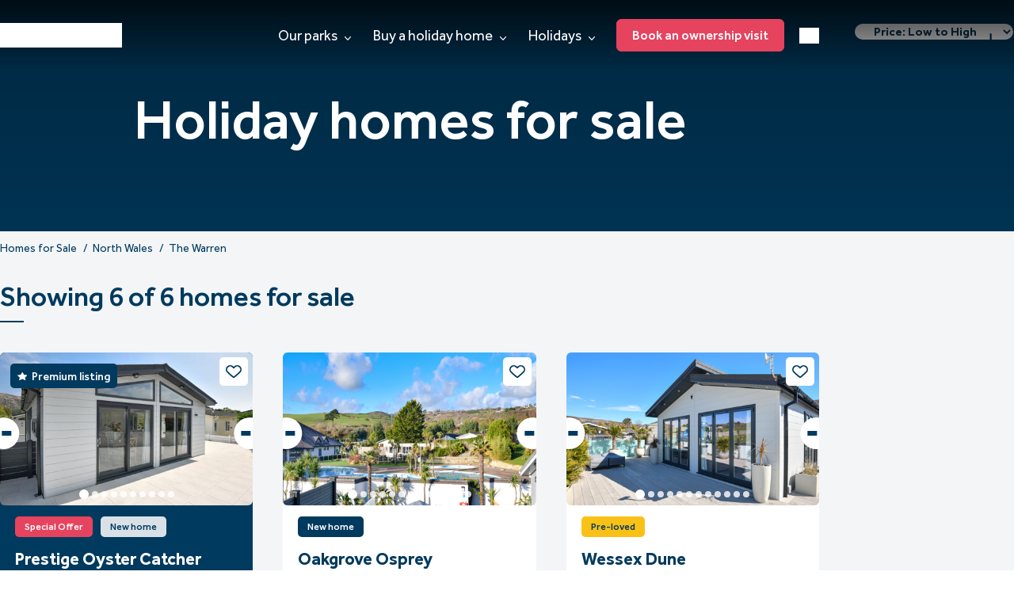

--- FILE ---
content_type: text/html; charset=utf-8
request_url: https://haulfrynholidays.co.uk/homes-for-sale/north-wales/the-warren/
body_size: 207854
content:

<!DOCTYPE html>
<html lang="en">
<head>
	<meta charset="utf-8" />
	<meta name="viewport" content="width=device-width, initial-scale=1.0">

<title>Holiday Homes for Sale at The Warren Resort & Spa | Abersoch</title>
<meta name="description" content="Discover luxury holiday homes for sale at The Warren Resort &amp; Spa in Abersoch with Haulfryn. Exclusive beachside lodges and premium facilities." />
<meta name="robots" content="index, follow" />
<meta http-equiv="Content-Type" content="text/html; charset=utf-8" />
<link rel="canonical" href="https://haulfrynholidays.co.uk/homes-for-sale/north-wales/the-warren/"/>
<script>
(function() {
  // Detect browser
  function getBrowserInfo() {
    var ua = navigator.userAgent;
    var browser = {
      name: 'Unknown',
      version: 'Unknown'
    };
    
    var match = ua.match(/(opera|chrome|safari|firefox|msie|trident(?=\/))\/?\s*(\d+)/i) || [];
    
    if (/trident/i.test(match[1])) {
      var temp = /\brv[ :]+(\d+)/g.exec(ua) || [];
      return { name: 'IE', version: temp[1] || 'Unknown' };
    }
    
    if (match[1] === 'Chrome') {
      var temp = ua.match(/\b(OPR|Edge)\/(\d+)/);
      if (temp != null) {
        return { name: temp[1].replace('OPR', 'Opera'), version: temp[2] };
      }
    }
    
    match = match[2] ? [match[1], match[2]] : [navigator.appName, navigator.appVersion, '-?'];
    var version = ua.match(/version\/(\d+)/i);
    if (version != null) match.splice(1, 1, version[1]);
    
    return {
      name: match[0],
      version: match[1]
    };
  }
  
  // Detect device type
  function getDeviceType() {
    var ua = navigator.userAgent;
    if (/(tablet|ipad|playbook|silk)|(android(?!.*mobi))/i.test(ua)) {
      return "tablet";
    }
    if (/Mobile|Android|iP(hone|od)|IEMobile|BlackBerry|Kindle|Silk-Accelerated|(hpw|web)OS|Opera M(obi|ini)/.test(ua)) {
      return "mobile";
    }
    return "desktop";
  }
  
  // Get connection type
  function getConnectionType() {
    var connection = navigator.connection || navigator.mozConnection || navigator.webkitConnection;
    if (connection) {
      return connection.effectiveType || connection.type || 'unknown';
    }
    return 'unknown';
  }
  
  // Initialize dataLayer if it doesn't exist
  window.dataLayer = window.dataLayer || [];
  
  var browser = getBrowserInfo();
  
  // Push browser and device data to dataLayer
  window.dataLayer.push({
    'event': 'browser_device_data',
    'browser': {
      'name': browser.name,
      'version': browser.version
    },
    'device': {
      'type': getDeviceType(),
      'screen_resolution': screen.width + 'x' + screen.height,
      'viewport_size': window.innerWidth + 'x' + window.innerHeight,
      'os': navigator.platform,
      'connection': getConnectionType(),
      'pixel_ratio': window.devicePixelRatio || 1,
      'touch_enabled': 'ontouchstart' in window || navigator.maxTouchPoints > 0
    }
  });
})();
</script>
<!-- Google Tag Manager -->
<script>!function(){"use strict";function l(e){for(var t=e,r=0,n=document.cookie.split(";");r<n.length;r++){var o=n[r].split("=");if(o[0].trim()===t)return o[1]}}function s(e){return localStorage.getItem(e)}function u(e){return window[e]}function A(e,t){e=document.querySelector(e);return t?null==e?void 0:e.getAttribute(t):null==e?void 0:e.textContent}var e=window,t=document,r="script",n="dataLayer",o="https://s.haulfrynholidays.co.uk",a="",i="9josutmjy",c="f4xfa66m=EA5QMyE%2BQiQ6X19HPyFJHERYQ0VTFwFXEQsYGBMBFgQRBQEdERIWGVcJAloAGA%3D%3D",g="cookie",v="_ga",E="",d=!1;try{var d=!!g&&(m=navigator.userAgent,!!(m=new RegExp("Version/([0-9._]+)(.*Mobile)?.*Safari.*").exec(m)))&&16.4<=parseFloat(m[1]),f="stapeUserId"===g,I=d&&!f?function(e,t,r){void 0===t&&(t="");var n={cookie:l,localStorage:s,jsVariable:u,cssSelector:A},t=Array.isArray(t)?t:[t];if(e&&n[e])for(var o=n[e],a=0,i=t;a<i.length;a++){var c=i[a],c=r?o(c,r):o(c);if(c)return c}else console.warn("invalid uid source",e)}(g,v,E):void 0;d=d&&(!!I||f)}catch(e){console.error(e)}var m=e,g=(m[n]=m[n]||[],m[n].push({"gtm.start":(new Date).getTime(),event:"gtm.js"}),t.getElementsByTagName(r)[0]),v=I?"&bi="+encodeURIComponent(I):"",E=t.createElement(r),f=(d&&(i=8<i.length?i.replace(/([a-z]{8}$)/,"kp$1"):"kp"+i),!d&&a?a:o);E.async=!0,E.src=f+"/"+i+".js?"+c+v,null!=(e=g.parentNode)&&e.insertBefore(E,g)}();</script>
<!-- End Google Tag Manager -->

<meta name="google-site-verification" content="W95lxt2TbH_yXlOJEoHB1qdFLIaT44m6AtYDmSOC7jw" />
	<link rel="icon" type="image/png" sizes="any" href="/favicon.png">
	<link rel="stylesheet" href="https://cdn.plyr.io/3.7.8/plyr.css" />
	<link href=" https://cdn.jsdelivr.net/npm/selectric@1.13.0/public/themes/template/selectric.min.css " rel="stylesheet">
	<link rel="stylesheet" href="https://code.jquery.com/ui/1.14.1/themes/base/jquery-ui.css">
	<script type="text/javascript" src="/assets/vendor/jquery-3.7.1.min.js"></script>

	<script type="module" crossorigin src="/assets/app.js?v=2.3"></script>
	<script src="/scripts/park-favorites.js"></script>
	<link rel="stylesheet" crossorigin href="/assets/style.css?v=2.4">
	<link href="/css/park-favourites.css" rel="stylesheet" />
	<link href="/css/custom.css?v=1.3" rel="stylesheet" />
	<link href="/css/customTemp.css?v=1.2" rel="stylesheet" />
	<link href="/css/RTE.css" rel="stylesheet" />
	<link rel="stylesheet" href="https://cdn.jsdelivr.net/npm/@fancyapps/ui/dist/fancybox.css" />
	<script src="https://cdn.jsdelivr.net/npm/@fancyapps/ui/dist/fancybox.umd.js"></script>
	<script src="/App_Plugins/UmbracoForms/Assets/promise-polyfill/dist/polyfill.min.js?v=13.4.2" type="application/javascript"></script><script src="/App_Plugins/UmbracoForms/Assets/aspnet-client-validation/dist/aspnet-validation.min.js?v=13.4.2" type="application/javascript"></script>
</head>
<body>
	<div class="wrapper">
		<header class="header ">
			<div class="shell">
				<div class="header__inner">
					<a href="/" class="logo" style="mask-image: url(/assets/logo.svg);">
					</a><!-- /.logo -->

					<div class="header__aside">
						<a href="#" class="nav-burger js-burger">
							<span></span>
							<span></span>
						</a><!-- /.js-close-nav -->

						<nav class="nav">
							<ul>
								<li>
									<a href="/our-parks/">
										Our parks

										<span>
											<svg xmlns="http://www.w3.org/2000/svg" viewBox="0 0 7.665 4.369">
												<path id="Path_4128" data-name="Path 4128" d="M3.833,101.51a.535.535,0,0,1-.379-.157l-3.3-3.3A.537.537,0,0,1,.917,97.3l2.916,2.916L6.749,97.3a.537.537,0,0,1,.759.759l-3.3,3.3A.535.535,0,0,1,3.833,101.51Z" transform="translate(-0.001 -97.141)" />
											</svg>
										</span>
									</a>

									<div class="dropdown">
										<div class="shell">
											<div class="dropdown__inner">
												<div class="dropdown__content">

													<a href="/our-parks/" class="btn hidden-sm hidden-md hidden-lg">View all parks</a><!-- /.btn -->
													<div class="dropdown__cols">

															<div class="dropdown__col">
																<h4 class="underlined">
																	<a href="/our-parks/devon/">
																		<span>Devon</span>

																		<img src="data:image/svg+xml,%3csvg%20xmlns='http://www.w3.org/2000/svg'%20width='14.939'%20height='8.484'%20viewBox='0%200%2014.939%208.484'%3e%3cpath%20id='right-arrow_22_'%20data-name='right-arrow%20(22)'%20d='M14.666,115.524l-3.308,3.308a.934.934,0,0,1-1.32-1.32l1.714-1.714H.934a.934.934,0,0,1,0-1.867H11.751l-1.714-1.714a.934.934,0,1,1,1.32-1.32l3.308,3.308A.934.934,0,0,1,14.666,115.524Z'%20transform='translate(0%20-110.622)'%20fill='%23003a5e'/%3e%3c/svg%3e">
																	</a>
																</h4><!-- /.underlined -->

																<ul>
																		<li>
																			<a href="/our-parks/devon/finlake-holiday-park/">
																				Finlake Resort &amp; Spa

																				<img src="data:image/svg+xml,%3csvg%20xmlns='http://www.w3.org/2000/svg'%20width='14.939'%20height='8.484'%20viewBox='0%200%2014.939%208.484'%3e%3cpath%20id='right-arrow_22_'%20data-name='right-arrow%20(22)'%20d='M14.666,115.524l-3.308,3.308a.934.934,0,0,1-1.32-1.32l1.714-1.714H.934a.934.934,0,0,1,0-1.867H11.751l-1.714-1.714a.934.934,0,1,1,1.32-1.32l3.308,3.308A.934.934,0,0,1,14.666,115.524Z'%20transform='translate(0%20-110.622)'%20fill='%23003a5e'/%3e%3c/svg%3e">
																			</a>
																		</li>
																		<li>
																			<a href="/our-parks/devon/devon-hills/">
																				Devon Hills Holiday Park

																				<img src="data:image/svg+xml,%3csvg%20xmlns='http://www.w3.org/2000/svg'%20width='14.939'%20height='8.484'%20viewBox='0%200%2014.939%208.484'%3e%3cpath%20id='right-arrow_22_'%20data-name='right-arrow%20(22)'%20d='M14.666,115.524l-3.308,3.308a.934.934,0,0,1-1.32-1.32l1.714-1.714H.934a.934.934,0,0,1,0-1.867H11.751l-1.714-1.714a.934.934,0,1,1,1.32-1.32l3.308,3.308A.934.934,0,0,1,14.666,115.524Z'%20transform='translate(0%20-110.622)'%20fill='%23003a5e'/%3e%3c/svg%3e">
																			</a>
																		</li>
																		<li>
																			<a href="/our-parks/devon/dartmoor-view/">
																				Dartmoor View Holiday Park

																				<img src="data:image/svg+xml,%3csvg%20xmlns='http://www.w3.org/2000/svg'%20width='14.939'%20height='8.484'%20viewBox='0%200%2014.939%208.484'%3e%3cpath%20id='right-arrow_22_'%20data-name='right-arrow%20(22)'%20d='M14.666,115.524l-3.308,3.308a.934.934,0,0,1-1.32-1.32l1.714-1.714H.934a.934.934,0,0,1,0-1.867H11.751l-1.714-1.714a.934.934,0,1,1,1.32-1.32l3.308,3.308A.934.934,0,0,1,14.666,115.524Z'%20transform='translate(0%20-110.622)'%20fill='%23003a5e'/%3e%3c/svg%3e">
																			</a>
																		</li>
																		<li>
																			<a href="/our-parks/devon/holmans-wood/">
																				Holmans Wood Holiday Park

																				<img src="data:image/svg+xml,%3csvg%20xmlns='http://www.w3.org/2000/svg'%20width='14.939'%20height='8.484'%20viewBox='0%200%2014.939%208.484'%3e%3cpath%20id='right-arrow_22_'%20data-name='right-arrow%20(22)'%20d='M14.666,115.524l-3.308,3.308a.934.934,0,0,1-1.32-1.32l1.714-1.714H.934a.934.934,0,0,1,0-1.867H11.751l-1.714-1.714a.934.934,0,1,1,1.32-1.32l3.308,3.308A.934.934,0,0,1,14.666,115.524Z'%20transform='translate(0%20-110.622)'%20fill='%23003a5e'/%3e%3c/svg%3e">
																			</a>
																		</li>
																</ul>
															</div>
															<!-- /.dropdown__col -->
															<div class="dropdown__col">
																<h4 class="underlined">
																	<a href="/our-parks/north-wales/">
																		<span>North Wales<small>Exclusively Ownership</small></span>

																		<img src="data:image/svg+xml,%3csvg%20xmlns='http://www.w3.org/2000/svg'%20width='14.939'%20height='8.484'%20viewBox='0%200%2014.939%208.484'%3e%3cpath%20id='right-arrow_22_'%20data-name='right-arrow%20(22)'%20d='M14.666,115.524l-3.308,3.308a.934.934,0,0,1-1.32-1.32l1.714-1.714H.934a.934.934,0,0,1,0-1.867H11.751l-1.714-1.714a.934.934,0,1,1,1.32-1.32l3.308,3.308A.934.934,0,0,1,14.666,115.524Z'%20transform='translate(0%20-110.622)'%20fill='%23003a5e'/%3e%3c/svg%3e">
																	</a>
																</h4><!-- /.underlined -->

																<ul>
																		<li>
																			<a href="/our-parks/north-wales/the-warren/">
																				The Warren Resort &amp; Spa

																				<img src="data:image/svg+xml,%3csvg%20xmlns='http://www.w3.org/2000/svg'%20width='14.939'%20height='8.484'%20viewBox='0%200%2014.939%208.484'%3e%3cpath%20id='right-arrow_22_'%20data-name='right-arrow%20(22)'%20d='M14.666,115.524l-3.308,3.308a.934.934,0,0,1-1.32-1.32l1.714-1.714H.934a.934.934,0,0,1,0-1.867H11.751l-1.714-1.714a.934.934,0,1,1,1.32-1.32l3.308,3.308A.934.934,0,0,1,14.666,115.524Z'%20transform='translate(0%20-110.622)'%20fill='%23003a5e'/%3e%3c/svg%3e">
																			</a>
																		</li>
																		<li>
																			<a href="/our-parks/north-wales/crugan/">
																				Crugan Holiday Park

																				<img src="data:image/svg+xml,%3csvg%20xmlns='http://www.w3.org/2000/svg'%20width='14.939'%20height='8.484'%20viewBox='0%200%2014.939%208.484'%3e%3cpath%20id='right-arrow_22_'%20data-name='right-arrow%20(22)'%20d='M14.666,115.524l-3.308,3.308a.934.934,0,0,1-1.32-1.32l1.714-1.714H.934a.934.934,0,0,1,0-1.867H11.751l-1.714-1.714a.934.934,0,1,1,1.32-1.32l3.308,3.308A.934.934,0,0,1,14.666,115.524Z'%20transform='translate(0%20-110.622)'%20fill='%23003a5e'/%3e%3c/svg%3e">
																			</a>
																		</li>
																		<li>
																			<a href="/our-parks/north-wales/tal-y-fan/">
																				Tal Y Fan Holiday Park

																				<img src="data:image/svg+xml,%3csvg%20xmlns='http://www.w3.org/2000/svg'%20width='14.939'%20height='8.484'%20viewBox='0%200%2014.939%208.484'%3e%3cpath%20id='right-arrow_22_'%20data-name='right-arrow%20(22)'%20d='M14.666,115.524l-3.308,3.308a.934.934,0,0,1-1.32-1.32l1.714-1.714H.934a.934.934,0,0,1,0-1.867H11.751l-1.714-1.714a.934.934,0,1,1,1.32-1.32l3.308,3.308A.934.934,0,0,1,14.666,115.524Z'%20transform='translate(0%20-110.622)'%20fill='%23003a5e'/%3e%3c/svg%3e">
																			</a>
																		</li>
																</ul>
															</div>
															<!-- /.dropdown__col -->
															<div class="dropdown__col">
																<h4 class="underlined">
																	<a href="/our-parks/wiltshire/">
																		<span>Wiltshire</span>

																		<img src="data:image/svg+xml,%3csvg%20xmlns='http://www.w3.org/2000/svg'%20width='14.939'%20height='8.484'%20viewBox='0%200%2014.939%208.484'%3e%3cpath%20id='right-arrow_22_'%20data-name='right-arrow%20(22)'%20d='M14.666,115.524l-3.308,3.308a.934.934,0,0,1-1.32-1.32l1.714-1.714H.934a.934.934,0,0,1,0-1.867H11.751l-1.714-1.714a.934.934,0,1,1,1.32-1.32l3.308,3.308A.934.934,0,0,1,14.666,115.524Z'%20transform='translate(0%20-110.622)'%20fill='%23003a5e'/%3e%3c/svg%3e">
																	</a>
																</h4><!-- /.underlined -->

																<ul>
																		<li>
																			<a href="/our-parks/wiltshire/brokerswood/">
																				Brokerswood Holiday Park

																				<img src="data:image/svg+xml,%3csvg%20xmlns='http://www.w3.org/2000/svg'%20width='14.939'%20height='8.484'%20viewBox='0%200%2014.939%208.484'%3e%3cpath%20id='right-arrow_22_'%20data-name='right-arrow%20(22)'%20d='M14.666,115.524l-3.308,3.308a.934.934,0,0,1-1.32-1.32l1.714-1.714H.934a.934.934,0,0,1,0-1.867H11.751l-1.714-1.714a.934.934,0,1,1,1.32-1.32l3.308,3.308A.934.934,0,0,1,14.666,115.524Z'%20transform='translate(0%20-110.622)'%20fill='%23003a5e'/%3e%3c/svg%3e">
																			</a>
																		</li>
																</ul>
															</div>
															<!-- /.dropdown__col -->
															<div class="dropdown__col">
																<h4 class="underlined">
																	<a href="/our-parks/cheshire/">
																		<span>Cheshire</span>

																		<img src="data:image/svg+xml,%3csvg%20xmlns='http://www.w3.org/2000/svg'%20width='14.939'%20height='8.484'%20viewBox='0%200%2014.939%208.484'%3e%3cpath%20id='right-arrow_22_'%20data-name='right-arrow%20(22)'%20d='M14.666,115.524l-3.308,3.308a.934.934,0,0,1-1.32-1.32l1.714-1.714H.934a.934.934,0,0,1,0-1.867H11.751l-1.714-1.714a.934.934,0,1,1,1.32-1.32l3.308,3.308A.934.934,0,0,1,14.666,115.524Z'%20transform='translate(0%20-110.622)'%20fill='%23003a5e'/%3e%3c/svg%3e">
																	</a>
																</h4><!-- /.underlined -->

																<ul>
																		<li>
																			<a href="/our-parks/cheshire/delamere-lake-sailing-holiday-park/">
																				Delamere Lake Sailing &amp; Holiday Park

																				<img src="data:image/svg+xml,%3csvg%20xmlns='http://www.w3.org/2000/svg'%20width='14.939'%20height='8.484'%20viewBox='0%200%2014.939%208.484'%3e%3cpath%20id='right-arrow_22_'%20data-name='right-arrow%20(22)'%20d='M14.666,115.524l-3.308,3.308a.934.934,0,0,1-1.32-1.32l1.714-1.714H.934a.934.934,0,0,1,0-1.867H11.751l-1.714-1.714a.934.934,0,1,1,1.32-1.32l3.308,3.308A.934.934,0,0,1,14.666,115.524Z'%20transform='translate(0%20-110.622)'%20fill='%23003a5e'/%3e%3c/svg%3e">
																			</a>
																		</li>
																</ul>
															</div>
															<!-- /.dropdown__col -->
															<div class="dropdown__col">
																<h4 class="underlined">
																	<a href="/our-parks/cornwall/">
																		<span>Cornwall</span>

																		<img src="data:image/svg+xml,%3csvg%20xmlns='http://www.w3.org/2000/svg'%20width='14.939'%20height='8.484'%20viewBox='0%200%2014.939%208.484'%3e%3cpath%20id='right-arrow_22_'%20data-name='right-arrow%20(22)'%20d='M14.666,115.524l-3.308,3.308a.934.934,0,0,1-1.32-1.32l1.714-1.714H.934a.934.934,0,0,1,0-1.867H11.751l-1.714-1.714a.934.934,0,1,1,1.32-1.32l3.308,3.308A.934.934,0,0,1,14.666,115.524Z'%20transform='translate(0%20-110.622)'%20fill='%23003a5e'/%3e%3c/svg%3e">
																	</a>
																</h4><!-- /.underlined -->

																<ul>
																		<li>
																			<a href="/our-parks/cornwall/praa-sands/">
																				Praa Sands Holiday Park

																				<img src="data:image/svg+xml,%3csvg%20xmlns='http://www.w3.org/2000/svg'%20width='14.939'%20height='8.484'%20viewBox='0%200%2014.939%208.484'%3e%3cpath%20id='right-arrow_22_'%20data-name='right-arrow%20(22)'%20d='M14.666,115.524l-3.308,3.308a.934.934,0,0,1-1.32-1.32l1.714-1.714H.934a.934.934,0,0,1,0-1.867H11.751l-1.714-1.714a.934.934,0,1,1,1.32-1.32l3.308,3.308A.934.934,0,0,1,14.666,115.524Z'%20transform='translate(0%20-110.622)'%20fill='%23003a5e'/%3e%3c/svg%3e">
																			</a>
																		</li>
																</ul>
															</div>
															<!-- /.dropdown__col -->
													</div><!-- /.dropdown__cols -->

													<a href="/our-parks/" class="btn">View all parks</a><!-- /.btn -->
												</div><!-- /.dropdown__content -->

												<div class="dropdown__card">
														<div class="media" data-autoplay="true" data-mute="true">
															<picture>
																<source media="(max-width:767px)" srcset="/media/2v3lifws/card-l-1.png?width=400&amp;height=380&amp;v=1dbdb8adffe0ce0">
																<img src="/media/2v3lifws/card-l-1.png?width=400&amp;height=380&amp;v=1dbdb8adffe0ce0">
															</picture>

															<!-- <video class="js-player" playsinline controls>
															<source src="public/assets/images/temp/video-1.mp4" />
															</video> -->
															<!-- <div class="js-player" data-plyr-provider="youtube" data-plyr-embed-id="bTqVqk7FSmY"></div> -->
															<!-- <div class="js-player" data-plyr-provider="vimeo" data-plyr-embed-id="76979871"></div> -->
														</div><!-- /.media -->

													<h5>Special Offers</h5>

													<p>Looking for a holiday home? Check out our latest offers here.</p>
														<a href="/holiday-home-ownership/special-offers/" class="btn">See offers</a>
												</div>
											</div>
										</div>
									</div>
								</li>

								<li>
									<a href="/homes-for-sale/">
										Buy a holiday home

										<span>
											<svg xmlns="http://www.w3.org/2000/svg" viewBox="0 0 7.665 4.369">
												<path id="Path_4128" data-name="Path 4128" d="M3.833,101.51a.535.535,0,0,1-.379-.157l-3.3-3.3A.537.537,0,0,1,.917,97.3l2.916,2.916L6.749,97.3a.537.537,0,0,1,.759.759l-3.3,3.3A.535.535,0,0,1,3.833,101.51Z" transform="translate(-0.001 -97.141)" />
											</svg>
										</span>
									</a>

									<div class="dropdown dropdown--secondary">
										<div class="shell">
											<div class="dropdown__inner">
												<div class="dropdown__content">

													<div class="dropdown__cols">
														<div class="dropdown__col dropdown__col--1of4">
															<ul>
																			<li>
																				<h5>
																					<a href="/holiday-home-ownership/">Explore ownership <img src="data:image/svg+xml,%3csvg%20xmlns='http://www.w3.org/2000/svg'%20width='14.939'%20height='8.484'%20viewBox='0%200%2014.939%208.484'%3e%3cpath%20id='right-arrow_22_'%20data-name='right-arrow%20(22)'%20d='M14.666,115.524l-3.308,3.308a.934.934,0,0,1-1.32-1.32l1.714-1.714H.934a.934.934,0,0,1,0-1.867H11.751l-1.714-1.714a.934.934,0,1,1,1.32-1.32l3.308,3.308A.934.934,0,0,1,14.666,115.524Z'%20transform='translate(0%20-110.622)'%20fill='%23003a5e'/%3e%3c/svg%3e"></a>
																				</h5>
																			</li>
																			<li>
																				<h5>
																					<a href="/homes-for-sale/">Holiday homes for sale <img src="data:image/svg+xml,%3csvg%20xmlns='http://www.w3.org/2000/svg'%20width='14.939'%20height='8.484'%20viewBox='0%200%2014.939%208.484'%3e%3cpath%20id='right-arrow_22_'%20data-name='right-arrow%20(22)'%20d='M14.666,115.524l-3.308,3.308a.934.934,0,0,1-1.32-1.32l1.714-1.714H.934a.934.934,0,0,1,0-1.867H11.751l-1.714-1.714a.934.934,0,1,1,1.32-1.32l3.308,3.308A.934.934,0,0,1,14.666,115.524Z'%20transform='translate(0%20-110.622)'%20fill='%23003a5e'/%3e%3c/svg%3e"></a>
																				</h5>
																			</li>
																			<li>
																				<h5>
																					<a href="/our-parks/">Our parks <img src="data:image/svg+xml,%3csvg%20xmlns='http://www.w3.org/2000/svg'%20width='14.939'%20height='8.484'%20viewBox='0%200%2014.939%208.484'%3e%3cpath%20id='right-arrow_22_'%20data-name='right-arrow%20(22)'%20d='M14.666,115.524l-3.308,3.308a.934.934,0,0,1-1.32-1.32l1.714-1.714H.934a.934.934,0,0,1,0-1.867H11.751l-1.714-1.714a.934.934,0,1,1,1.32-1.32l3.308,3.308A.934.934,0,0,1,14.666,115.524Z'%20transform='translate(0%20-110.622)'%20fill='%23003a5e'/%3e%3c/svg%3e"></a>
																				</h5>
																			</li>
																			<li>
																				<h5>
																					<a href="/holiday-home-ownership/new-park-developments/">New park developments <img src="data:image/svg+xml,%3csvg%20xmlns='http://www.w3.org/2000/svg'%20width='14.939'%20height='8.484'%20viewBox='0%200%2014.939%208.484'%3e%3cpath%20id='right-arrow_22_'%20data-name='right-arrow%20(22)'%20d='M14.666,115.524l-3.308,3.308a.934.934,0,0,1-1.32-1.32l1.714-1.714H.934a.934.934,0,0,1,0-1.867H11.751l-1.714-1.714a.934.934,0,1,1,1.32-1.32l3.308,3.308A.934.934,0,0,1,14.666,115.524Z'%20transform='translate(0%20-110.622)'%20fill='%23003a5e'/%3e%3c/svg%3e"></a>
																				</h5>
																			</li>
																			<li>
																				<h5>
																					<a href="/holiday-home-ownership/special-offers/">Special offers <img src="data:image/svg+xml,%3csvg%20xmlns='http://www.w3.org/2000/svg'%20width='14.939'%20height='8.484'%20viewBox='0%200%2014.939%208.484'%3e%3cpath%20id='right-arrow_22_'%20data-name='right-arrow%20(22)'%20d='M14.666,115.524l-3.308,3.308a.934.934,0,0,1-1.32-1.32l1.714-1.714H.934a.934.934,0,0,1,0-1.867H11.751l-1.714-1.714a.934.934,0,1,1,1.32-1.32l3.308,3.308A.934.934,0,0,1,14.666,115.524Z'%20transform='translate(0%20-110.622)'%20fill='%23003a5e'/%3e%3c/svg%3e"></a>
																				</h5>
																			</li>
															</ul>
														</div><!-- /.dropdown__col -->

														<div class="dropdown__col dropdown__col--1of4">
															<ul>
																			<li>
																				<h5>
																					<a href="/holiday-home-ownership/buyers-guide/">Buyers&#x27; guide <img src="data:image/svg+xml,%3csvg%20xmlns='http://www.w3.org/2000/svg'%20width='14.939'%20height='8.484'%20viewBox='0%200%2014.939%208.484'%3e%3cpath%20id='right-arrow_22_'%20data-name='right-arrow%20(22)'%20d='M14.666,115.524l-3.308,3.308a.934.934,0,0,1-1.32-1.32l1.714-1.714H.934a.934.934,0,0,1,0-1.867H11.751l-1.714-1.714a.934.934,0,1,1,1.32-1.32l3.308,3.308A.934.934,0,0,1,14.666,115.524Z'%20transform='translate(0%20-110.622)'%20fill='%23003a5e'/%3e%3c/svg%3e"></a>
																				</h5>
																			</li>
																			<li>
																				<h5>
																					<a href="/holiday-home-ownership/buyers-guide/subletting/">Subletting <img src="data:image/svg+xml,%3csvg%20xmlns='http://www.w3.org/2000/svg'%20width='14.939'%20height='8.484'%20viewBox='0%200%2014.939%208.484'%3e%3cpath%20id='right-arrow_22_'%20data-name='right-arrow%20(22)'%20d='M14.666,115.524l-3.308,3.308a.934.934,0,0,1-1.32-1.32l1.714-1.714H.934a.934.934,0,0,1,0-1.867H11.751l-1.714-1.714a.934.934,0,1,1,1.32-1.32l3.308,3.308A.934.934,0,0,1,14.666,115.524Z'%20transform='translate(0%20-110.622)'%20fill='%23003a5e'/%3e%3c/svg%3e"></a>
																				</h5>
																			</li>
																			<li>
																				<h5>
																					<a href="/holiday-home-ownership/buyers-guide/financing-your-holiday-home/">Financing your holiday home <img src="data:image/svg+xml,%3csvg%20xmlns='http://www.w3.org/2000/svg'%20width='14.939'%20height='8.484'%20viewBox='0%200%2014.939%208.484'%3e%3cpath%20id='right-arrow_22_'%20data-name='right-arrow%20(22)'%20d='M14.666,115.524l-3.308,3.308a.934.934,0,0,1-1.32-1.32l1.714-1.714H.934a.934.934,0,0,1,0-1.867H11.751l-1.714-1.714a.934.934,0,1,1,1.32-1.32l3.308,3.308A.934.934,0,0,1,14.666,115.524Z'%20transform='translate(0%20-110.622)'%20fill='%23003a5e'/%3e%3c/svg%3e"></a>
																				</h5>
																			</li>
																			<li>
																				<h5>
																					<a href="/holiday-home-ownership/ownership-faqs/">Ownership FAQs <img src="data:image/svg+xml,%3csvg%20xmlns='http://www.w3.org/2000/svg'%20width='14.939'%20height='8.484'%20viewBox='0%200%2014.939%208.484'%3e%3cpath%20id='right-arrow_22_'%20data-name='right-arrow%20(22)'%20d='M14.666,115.524l-3.308,3.308a.934.934,0,0,1-1.32-1.32l1.714-1.714H.934a.934.934,0,0,1,0-1.867H11.751l-1.714-1.714a.934.934,0,1,1,1.32-1.32l3.308,3.308A.934.934,0,0,1,14.666,115.524Z'%20transform='translate(0%20-110.622)'%20fill='%23003a5e'/%3e%3c/svg%3e"></a>
																				</h5>
																			</li>
																			<li>
																				<h5>
																					<a href="/holiday-home-ownership/our-owners/owner-case-studies/">Owner case studies <img src="data:image/svg+xml,%3csvg%20xmlns='http://www.w3.org/2000/svg'%20width='14.939'%20height='8.484'%20viewBox='0%200%2014.939%208.484'%3e%3cpath%20id='right-arrow_22_'%20data-name='right-arrow%20(22)'%20d='M14.666,115.524l-3.308,3.308a.934.934,0,0,1-1.32-1.32l1.714-1.714H.934a.934.934,0,0,1,0-1.867H11.751l-1.714-1.714a.934.934,0,1,1,1.32-1.32l3.308,3.308A.934.934,0,0,1,14.666,115.524Z'%20transform='translate(0%20-110.622)'%20fill='%23003a5e'/%3e%3c/svg%3e"></a>
																				</h5>
																			</li>
															</ul>
														</div><!-- /.dropdown__col -->

														<div class="dropdown__col dropdown__col--1of4">
															<ul>
																			<li>
																				<h5>
																					<a href="/holiday-home-ownership/holiday-home-inspiration/preloved-holiday-homes/">Preloved holiday homes <img src="data:image/svg+xml,%3csvg%20xmlns='http://www.w3.org/2000/svg'%20width='14.939'%20height='8.484'%20viewBox='0%200%2014.939%208.484'%3e%3cpath%20id='right-arrow_22_'%20data-name='right-arrow%20(22)'%20d='M14.666,115.524l-3.308,3.308a.934.934,0,0,1-1.32-1.32l1.714-1.714H.934a.934.934,0,0,1,0-1.867H11.751l-1.714-1.714a.934.934,0,1,1,1.32-1.32l3.308,3.308A.934.934,0,0,1,14.666,115.524Z'%20transform='translate(0%20-110.622)'%20fill='%23003a5e'/%3e%3c/svg%3e"></a>
																				</h5>
																			</li>
																			<li>
																				<h5>
																					<a href="/holiday-home-ownership/holiday-home-inspiration/under-150-000/">Under &#xA3;150,000 <img src="data:image/svg+xml,%3csvg%20xmlns='http://www.w3.org/2000/svg'%20width='14.939'%20height='8.484'%20viewBox='0%200%2014.939%208.484'%3e%3cpath%20id='right-arrow_22_'%20data-name='right-arrow%20(22)'%20d='M14.666,115.524l-3.308,3.308a.934.934,0,0,1-1.32-1.32l1.714-1.714H.934a.934.934,0,0,1,0-1.867H11.751l-1.714-1.714a.934.934,0,1,1,1.32-1.32l3.308,3.308A.934.934,0,0,1,14.666,115.524Z'%20transform='translate(0%20-110.622)'%20fill='%23003a5e'/%3e%3c/svg%3e"></a>
																				</h5>
																			</li>
																			<li>
																				<h5>
																					<a href="/holiday-home-ownership/holiday-home-inspiration/luxury-holiday-homes/">Luxury holiday homes <img src="data:image/svg+xml,%3csvg%20xmlns='http://www.w3.org/2000/svg'%20width='14.939'%20height='8.484'%20viewBox='0%200%2014.939%208.484'%3e%3cpath%20id='right-arrow_22_'%20data-name='right-arrow%20(22)'%20d='M14.666,115.524l-3.308,3.308a.934.934,0,0,1-1.32-1.32l1.714-1.714H.934a.934.934,0,0,1,0-1.867H11.751l-1.714-1.714a.934.934,0,1,1,1.32-1.32l3.308,3.308A.934.934,0,0,1,14.666,115.524Z'%20transform='translate(0%20-110.622)'%20fill='%23003a5e'/%3e%3c/svg%3e"></a>
																				</h5>
																			</li>
																			<li>
																				<h5>
																					<a href="/holiday-home-ownership/holiday-home-inspiration/hot-tub-holiday-homes/">Hot tub holiday homes <img src="data:image/svg+xml,%3csvg%20xmlns='http://www.w3.org/2000/svg'%20width='14.939'%20height='8.484'%20viewBox='0%200%2014.939%208.484'%3e%3cpath%20id='right-arrow_22_'%20data-name='right-arrow%20(22)'%20d='M14.666,115.524l-3.308,3.308a.934.934,0,0,1-1.32-1.32l1.714-1.714H.934a.934.934,0,0,1,0-1.867H11.751l-1.714-1.714a.934.934,0,1,1,1.32-1.32l3.308,3.308A.934.934,0,0,1,14.666,115.524Z'%20transform='translate(0%20-110.622)'%20fill='%23003a5e'/%3e%3c/svg%3e"></a>
																				</h5>
																			</li>
																			<li>
																				<h5>
																					<a href="/holiday-home-ownership/holiday-home-inspiration/sea-views/">Sea Views <img src="data:image/svg+xml,%3csvg%20xmlns='http://www.w3.org/2000/svg'%20width='14.939'%20height='8.484'%20viewBox='0%200%2014.939%208.484'%3e%3cpath%20id='right-arrow_22_'%20data-name='right-arrow%20(22)'%20d='M14.666,115.524l-3.308,3.308a.934.934,0,0,1-1.32-1.32l1.714-1.714H.934a.934.934,0,0,1,0-1.867H11.751l-1.714-1.714a.934.934,0,1,1,1.32-1.32l3.308,3.308A.934.934,0,0,1,14.666,115.524Z'%20transform='translate(0%20-110.622)'%20fill='%23003a5e'/%3e%3c/svg%3e"></a>
																				</h5>
																			</li>
															</ul>
														</div><!-- /.dropdown__col -->

														<div class="dropdown__col dropdown__col--1of4">
															<ul>
																			<li>
																				<h5>
																					<a href="/holiday-home-ownership/holiday-home-inspiration/caravans/">Caravans <img src="data:image/svg+xml,%3csvg%20xmlns='http://www.w3.org/2000/svg'%20width='14.939'%20height='8.484'%20viewBox='0%200%2014.939%208.484'%3e%3cpath%20id='right-arrow_22_'%20data-name='right-arrow%20(22)'%20d='M14.666,115.524l-3.308,3.308a.934.934,0,0,1-1.32-1.32l1.714-1.714H.934a.934.934,0,0,1,0-1.867H11.751l-1.714-1.714a.934.934,0,1,1,1.32-1.32l3.308,3.308A.934.934,0,0,1,14.666,115.524Z'%20transform='translate(0%20-110.622)'%20fill='%23003a5e'/%3e%3c/svg%3e"></a>
																				</h5>
																			</li>
																			<li>
																				<h5>
																					<a href="/holiday-home-ownership/holiday-home-inspiration/lodges/">Lodges <img src="data:image/svg+xml,%3csvg%20xmlns='http://www.w3.org/2000/svg'%20width='14.939'%20height='8.484'%20viewBox='0%200%2014.939%208.484'%3e%3cpath%20id='right-arrow_22_'%20data-name='right-arrow%20(22)'%20d='M14.666,115.524l-3.308,3.308a.934.934,0,0,1-1.32-1.32l1.714-1.714H.934a.934.934,0,0,1,0-1.867H11.751l-1.714-1.714a.934.934,0,1,1,1.32-1.32l3.308,3.308A.934.934,0,0,1,14.666,115.524Z'%20transform='translate(0%20-110.622)'%20fill='%23003a5e'/%3e%3c/svg%3e"></a>
																				</h5>
																			</li>
																			<li>
																				<h5>
																					<a href="/holiday-home-ownership/holiday-home-inspiration/owners-only/">Owners Only <img src="data:image/svg+xml,%3csvg%20xmlns='http://www.w3.org/2000/svg'%20width='14.939'%20height='8.484'%20viewBox='0%200%2014.939%208.484'%3e%3cpath%20id='right-arrow_22_'%20data-name='right-arrow%20(22)'%20d='M14.666,115.524l-3.308,3.308a.934.934,0,0,1-1.32-1.32l1.714-1.714H.934a.934.934,0,0,1,0-1.867H11.751l-1.714-1.714a.934.934,0,1,1,1.32-1.32l3.308,3.308A.934.934,0,0,1,14.666,115.524Z'%20transform='translate(0%20-110.622)'%20fill='%23003a5e'/%3e%3c/svg%3e"></a>
																				</h5>
																			</li>
																			<li>
																				<h5>
																					<a href="/holiday-home-ownership/holiday-home-inspiration/top-earners/">Top Earners <img src="data:image/svg+xml,%3csvg%20xmlns='http://www.w3.org/2000/svg'%20width='14.939'%20height='8.484'%20viewBox='0%200%2014.939%208.484'%3e%3cpath%20id='right-arrow_22_'%20data-name='right-arrow%20(22)'%20d='M14.666,115.524l-3.308,3.308a.934.934,0,0,1-1.32-1.32l1.714-1.714H.934a.934.934,0,0,1,0-1.867H11.751l-1.714-1.714a.934.934,0,1,1,1.32-1.32l3.308,3.308A.934.934,0,0,1,14.666,115.524Z'%20transform='translate(0%20-110.622)'%20fill='%23003a5e'/%3e%3c/svg%3e"></a>
																				</h5>
																			</li>
																			<li>
																				<h5>
																					<a href="/holiday-home-ownership/holiday-home-inspiration/">More inspiration <img src="data:image/svg+xml,%3csvg%20xmlns='http://www.w3.org/2000/svg'%20width='14.939'%20height='8.484'%20viewBox='0%200%2014.939%208.484'%3e%3cpath%20id='right-arrow_22_'%20data-name='right-arrow%20(22)'%20d='M14.666,115.524l-3.308,3.308a.934.934,0,0,1-1.32-1.32l1.714-1.714H.934a.934.934,0,0,1,0-1.867H11.751l-1.714-1.714a.934.934,0,1,1,1.32-1.32l3.308,3.308A.934.934,0,0,1,14.666,115.524Z'%20transform='translate(0%20-110.622)'%20fill='%23003a5e'/%3e%3c/svg%3e"></a>
																				</h5>
																			</li>
															</ul>
														</div><!-- /.dropdown__col -->
													</div><!-- /.dropdown__cols -->
														<ul class="dropdown__actions">
														</ul><!-- /.dropdown__actions -->
												</div><!-- /.dropdown__content -->
											</div><!-- /.dropdown__inner -->
										</div><!-- /.shell -->
									</div><!-- /.dropdown -->
								</li>

								<li>
									<a href="/holidays/">
										Holidays

										<span>
											<svg xmlns="http://www.w3.org/2000/svg" viewBox="0 0 7.665 4.369">
												<path id="Path_4128" data-name="Path 4128" d="M3.833,101.51a.535.535,0,0,1-.379-.157l-3.3-3.3A.537.537,0,0,1,.917,97.3l2.916,2.916L6.749,97.3a.537.537,0,0,1,.759.759l-3.3,3.3A.535.535,0,0,1,3.833,101.51Z" transform="translate(-0.001 -97.141)" />
											</svg>
										</span>
									</a>

									<div class="dropdown dropdown--secondary">
										<div class="shell">
											<div class="dropdown__inner">
												<div class="dropdown__content">

													<div class="dropdown__cols">
														<div class="dropdown__col dropdown__col--1of4">
															<ul>
																			<li>
																				<h5>
																					<a href="/holidays/">Holidays <img src="data:image/svg+xml,%3csvg%20xmlns='http://www.w3.org/2000/svg'%20width='14.939'%20height='8.484'%20viewBox='0%200%2014.939%208.484'%3e%3cpath%20id='right-arrow_22_'%20data-name='right-arrow%20(22)'%20d='M14.666,115.524l-3.308,3.308a.934.934,0,0,1-1.32-1.32l1.714-1.714H.934a.934.934,0,0,1,0-1.867H11.751l-1.714-1.714a.934.934,0,1,1,1.32-1.32l3.308,3.308A.934.934,0,0,1,14.666,115.524Z'%20transform='translate(0%20-110.622)'%20fill='%23003a5e'/%3e%3c/svg%3e"></a>
																				</h5>
																			</li>
																			<li>
																				<h5>
																					<a href="/holidays/holiday-faqs/">Holiday FAQs <img src="data:image/svg+xml,%3csvg%20xmlns='http://www.w3.org/2000/svg'%20width='14.939'%20height='8.484'%20viewBox='0%200%2014.939%208.484'%3e%3cpath%20id='right-arrow_22_'%20data-name='right-arrow%20(22)'%20d='M14.666,115.524l-3.308,3.308a.934.934,0,0,1-1.32-1.32l1.714-1.714H.934a.934.934,0,0,1,0-1.867H11.751l-1.714-1.714a.934.934,0,1,1,1.32-1.32l3.308,3.308A.934.934,0,0,1,14.666,115.524Z'%20transform='translate(0%20-110.622)'%20fill='%23003a5e'/%3e%3c/svg%3e"></a>
																				</h5>
																			</li>
															</ul>
														</div><!-- /.dropdown__col -->

														<div class="dropdown__col dropdown__col--1of4">
															<ul>
																				<li>
																					<h5>
																						<a href="/holidays/accommodation/">Accommodation <img src="data:image/svg+xml,%3csvg%20xmlns='http://www.w3.org/2000/svg'%20width='14.939'%20height='8.484'%20viewBox='0%200%2014.939%208.484'%3e%3cpath%20id='right-arrow_22_'%20data-name='right-arrow%20(22)'%20d='M14.666,115.524l-3.308,3.308a.934.934,0,0,1-1.32-1.32l1.714-1.714H.934a.934.934,0,0,1,0-1.867H11.751l-1.714-1.714a.934.934,0,1,1,1.32-1.32l3.308,3.308A.934.934,0,0,1,14.666,115.524Z'%20transform='translate(0%20-110.622)'%20fill='%23003a5e'/%3e%3c/svg%3e"></a>
																					</h5>
																				</li>
																				<li>
																					<a href="/holidays/accommodation/lodge-holidays/">Lodge holidays <img src="data:image/svg+xml,%3csvg%20xmlns='http://www.w3.org/2000/svg'%20width='14.939'%20height='8.484'%20viewBox='0%200%2014.939%208.484'%3e%3cpath%20id='right-arrow_22_'%20data-name='right-arrow%20(22)'%20d='M14.666,115.524l-3.308,3.308a.934.934,0,0,1-1.32-1.32l1.714-1.714H.934a.934.934,0,0,1,0-1.867H11.751l-1.714-1.714a.934.934,0,1,1,1.32-1.32l3.308,3.308A.934.934,0,0,1,14.666,115.524Z'%20transform='translate(0%20-110.622)'%20fill='%23003a5e'/%3e%3c/svg%3e"></a>

																				</li>
																				<li>
																					<a href="/holidays/accommodation/holiday-homes/">Holiday homes <img src="data:image/svg+xml,%3csvg%20xmlns='http://www.w3.org/2000/svg'%20width='14.939'%20height='8.484'%20viewBox='0%200%2014.939%208.484'%3e%3cpath%20id='right-arrow_22_'%20data-name='right-arrow%20(22)'%20d='M14.666,115.524l-3.308,3.308a.934.934,0,0,1-1.32-1.32l1.714-1.714H.934a.934.934,0,0,1,0-1.867H11.751l-1.714-1.714a.934.934,0,1,1,1.32-1.32l3.308,3.308A.934.934,0,0,1,14.666,115.524Z'%20transform='translate(0%20-110.622)'%20fill='%23003a5e'/%3e%3c/svg%3e"></a>

																				</li>
																				<li>
																					<a href="/holidays/accommodation/caravan-holidays/">Caravan holidays <img src="data:image/svg+xml,%3csvg%20xmlns='http://www.w3.org/2000/svg'%20width='14.939'%20height='8.484'%20viewBox='0%200%2014.939%208.484'%3e%3cpath%20id='right-arrow_22_'%20data-name='right-arrow%20(22)'%20d='M14.666,115.524l-3.308,3.308a.934.934,0,0,1-1.32-1.32l1.714-1.714H.934a.934.934,0,0,1,0-1.867H11.751l-1.714-1.714a.934.934,0,1,1,1.32-1.32l3.308,3.308A.934.934,0,0,1,14.666,115.524Z'%20transform='translate(0%20-110.622)'%20fill='%23003a5e'/%3e%3c/svg%3e"></a>

																				</li>
																				<li>
																					<a href="/holidays/accommodation/something-a-little-different/">Something a little different <img src="data:image/svg+xml,%3csvg%20xmlns='http://www.w3.org/2000/svg'%20width='14.939'%20height='8.484'%20viewBox='0%200%2014.939%208.484'%3e%3cpath%20id='right-arrow_22_'%20data-name='right-arrow%20(22)'%20d='M14.666,115.524l-3.308,3.308a.934.934,0,0,1-1.32-1.32l1.714-1.714H.934a.934.934,0,0,1,0-1.867H11.751l-1.714-1.714a.934.934,0,1,1,1.32-1.32l3.308,3.308A.934.934,0,0,1,14.666,115.524Z'%20transform='translate(0%20-110.622)'%20fill='%23003a5e'/%3e%3c/svg%3e"></a>

																				</li>
															</ul>
														</div><!-- /.dropdown__col -->

														<div class="dropdown__col dropdown__col--1of4">
															<ul>
																				<li>
																					<h5>
																						<a href="/holidays/seasonal-holidays/">Seasonal holidays <img src="data:image/svg+xml,%3csvg%20xmlns='http://www.w3.org/2000/svg'%20width='14.939'%20height='8.484'%20viewBox='0%200%2014.939%208.484'%3e%3cpath%20id='right-arrow_22_'%20data-name='right-arrow%20(22)'%20d='M14.666,115.524l-3.308,3.308a.934.934,0,0,1-1.32-1.32l1.714-1.714H.934a.934.934,0,0,1,0-1.867H11.751l-1.714-1.714a.934.934,0,1,1,1.32-1.32l3.308,3.308A.934.934,0,0,1,14.666,115.524Z'%20transform='translate(0%20-110.622)'%20fill='%23003a5e'/%3e%3c/svg%3e"></a>
																					</h5>
																				</li>
																				<li>
																					<a href="/holidays/seasonal-holidays/summer-holidays/">Summer holidays <img src="data:image/svg+xml,%3csvg%20xmlns='http://www.w3.org/2000/svg'%20width='14.939'%20height='8.484'%20viewBox='0%200%2014.939%208.484'%3e%3cpath%20id='right-arrow_22_'%20data-name='right-arrow%20(22)'%20d='M14.666,115.524l-3.308,3.308a.934.934,0,0,1-1.32-1.32l1.714-1.714H.934a.934.934,0,0,1,0-1.867H11.751l-1.714-1.714a.934.934,0,1,1,1.32-1.32l3.308,3.308A.934.934,0,0,1,14.666,115.524Z'%20transform='translate(0%20-110.622)'%20fill='%23003a5e'/%3e%3c/svg%3e"></a>

																				</li>
																				<li>
																					<a href="/holidays/seasonal-holidays/spring-holidays/">Spring holidays <img src="data:image/svg+xml,%3csvg%20xmlns='http://www.w3.org/2000/svg'%20width='14.939'%20height='8.484'%20viewBox='0%200%2014.939%208.484'%3e%3cpath%20id='right-arrow_22_'%20data-name='right-arrow%20(22)'%20d='M14.666,115.524l-3.308,3.308a.934.934,0,0,1-1.32-1.32l1.714-1.714H.934a.934.934,0,0,1,0-1.867H11.751l-1.714-1.714a.934.934,0,1,1,1.32-1.32l3.308,3.308A.934.934,0,0,1,14.666,115.524Z'%20transform='translate(0%20-110.622)'%20fill='%23003a5e'/%3e%3c/svg%3e"></a>

																				</li>
																				<li>
																					<a href="/holidays/seasonal-holidays/autumn-holidays/">Autumn holidays <img src="data:image/svg+xml,%3csvg%20xmlns='http://www.w3.org/2000/svg'%20width='14.939'%20height='8.484'%20viewBox='0%200%2014.939%208.484'%3e%3cpath%20id='right-arrow_22_'%20data-name='right-arrow%20(22)'%20d='M14.666,115.524l-3.308,3.308a.934.934,0,0,1-1.32-1.32l1.714-1.714H.934a.934.934,0,0,1,0-1.867H11.751l-1.714-1.714a.934.934,0,1,1,1.32-1.32l3.308,3.308A.934.934,0,0,1,14.666,115.524Z'%20transform='translate(0%20-110.622)'%20fill='%23003a5e'/%3e%3c/svg%3e"></a>

																				</li>
																				<li>
																					<a href="/holidays/seasonal-holidays/winter-holidays/">Winter holidays <img src="data:image/svg+xml,%3csvg%20xmlns='http://www.w3.org/2000/svg'%20width='14.939'%20height='8.484'%20viewBox='0%200%2014.939%208.484'%3e%3cpath%20id='right-arrow_22_'%20data-name='right-arrow%20(22)'%20d='M14.666,115.524l-3.308,3.308a.934.934,0,0,1-1.32-1.32l1.714-1.714H.934a.934.934,0,0,1,0-1.867H11.751l-1.714-1.714a.934.934,0,1,1,1.32-1.32l3.308,3.308A.934.934,0,0,1,14.666,115.524Z'%20transform='translate(0%20-110.622)'%20fill='%23003a5e'/%3e%3c/svg%3e"></a>

																				</li>
															</ul>
														</div><!-- /.dropdown__col -->

														<div class="dropdown__col dropdown__col--1of4">
															<ul>
																				<li>
																					<h5>
																						<a href="/holidays/best-holidays-for/">Best holidays for <img src="data:image/svg+xml,%3csvg%20xmlns='http://www.w3.org/2000/svg'%20width='14.939'%20height='8.484'%20viewBox='0%200%2014.939%208.484'%3e%3cpath%20id='right-arrow_22_'%20data-name='right-arrow%20(22)'%20d='M14.666,115.524l-3.308,3.308a.934.934,0,0,1-1.32-1.32l1.714-1.714H.934a.934.934,0,0,1,0-1.867H11.751l-1.714-1.714a.934.934,0,1,1,1.32-1.32l3.308,3.308A.934.934,0,0,1,14.666,115.524Z'%20transform='translate(0%20-110.622)'%20fill='%23003a5e'/%3e%3c/svg%3e"></a>
																					</h5>
																				</li>
																				<li>
																					<a href="/holidays/best-holidays-for/dog-friendly-holidays/">Dog friendly holidays <img src="data:image/svg+xml,%3csvg%20xmlns='http://www.w3.org/2000/svg'%20width='14.939'%20height='8.484'%20viewBox='0%200%2014.939%208.484'%3e%3cpath%20id='right-arrow_22_'%20data-name='right-arrow%20(22)'%20d='M14.666,115.524l-3.308,3.308a.934.934,0,0,1-1.32-1.32l1.714-1.714H.934a.934.934,0,0,1,0-1.867H11.751l-1.714-1.714a.934.934,0,1,1,1.32-1.32l3.308,3.308A.934.934,0,0,1,14.666,115.524Z'%20transform='translate(0%20-110.622)'%20fill='%23003a5e'/%3e%3c/svg%3e"></a>

																				</li>
																				<li>
																					<a href="/holidays/best-holidays-for/family-holidays/">Family holidays <img src="data:image/svg+xml,%3csvg%20xmlns='http://www.w3.org/2000/svg'%20width='14.939'%20height='8.484'%20viewBox='0%200%2014.939%208.484'%3e%3cpath%20id='right-arrow_22_'%20data-name='right-arrow%20(22)'%20d='M14.666,115.524l-3.308,3.308a.934.934,0,0,1-1.32-1.32l1.714-1.714H.934a.934.934,0,0,1,0-1.867H11.751l-1.714-1.714a.934.934,0,1,1,1.32-1.32l3.308,3.308A.934.934,0,0,1,14.666,115.524Z'%20transform='translate(0%20-110.622)'%20fill='%23003a5e'/%3e%3c/svg%3e"></a>

																				</li>
																				<li>
																					<a href="/holidays/best-holidays-for/hot-tub-holidays/">Hot tub holidays <img src="data:image/svg+xml,%3csvg%20xmlns='http://www.w3.org/2000/svg'%20width='14.939'%20height='8.484'%20viewBox='0%200%2014.939%208.484'%3e%3cpath%20id='right-arrow_22_'%20data-name='right-arrow%20(22)'%20d='M14.666,115.524l-3.308,3.308a.934.934,0,0,1-1.32-1.32l1.714-1.714H.934a.934.934,0,0,1,0-1.867H11.751l-1.714-1.714a.934.934,0,1,1,1.32-1.32l3.308,3.308A.934.934,0,0,1,14.666,115.524Z'%20transform='translate(0%20-110.622)'%20fill='%23003a5e'/%3e%3c/svg%3e"></a>

																				</li>
																				<li>
																					<a href="/holidays/best-holidays-for/luxury-holidays/">Luxury holidays <img src="data:image/svg+xml,%3csvg%20xmlns='http://www.w3.org/2000/svg'%20width='14.939'%20height='8.484'%20viewBox='0%200%2014.939%208.484'%3e%3cpath%20id='right-arrow_22_'%20data-name='right-arrow%20(22)'%20d='M14.666,115.524l-3.308,3.308a.934.934,0,0,1-1.32-1.32l1.714-1.714H.934a.934.934,0,0,1,0-1.867H11.751l-1.714-1.714a.934.934,0,1,1,1.32-1.32l3.308,3.308A.934.934,0,0,1,14.666,115.524Z'%20transform='translate(0%20-110.622)'%20fill='%23003a5e'/%3e%3c/svg%3e"></a>

																				</li>
															</ul>
														</div><!-- /.dropdown__col -->
													</div><!-- /.dropdown__cols -->
												</div><!-- /.dropdown__content -->
											</div><!-- /.dropdown__inner -->
										</div><!-- /.shell -->
									</div><!-- /.dropdown -->
								</li>
							</ul>
						</nav><!-- /.nav -->

						<nav class="nav-utilities">
							<ul>
									<li>
										<a href="/book-visit/" class="btn">Book an ownership visit</a>
									</li>
								<li>
										<a href="/favourites/" class="header__heart" style="mask-image: url(&quot;data:image/svg+xml,%3csvg%20id='Wishlist_icon'%20data-name='Wishlist%20icon'%20xmlns='http://www.w3.org/2000/svg'%20width='25'%20height='20.808'%20viewBox='0%200%2025%2020.808'%3e%3cg%20id='heart_14_'%20data-name='heart%20(14)'%20transform='translate(0%20-5.697)'%3e%3cpath%20id='Path_4127'%20data-name='Path%204127'%20d='M22.992,7.736a6.981,6.981,0,0,0-9.86,0l-.631.631-.631-.631a6.98,6.98,0,0,0-9.86,0,7.052,7.052,0,0,0-.04,9.819c2.408,2.676,9.51,8.457,9.811,8.7a1.1,1.1,0,0,0,.7.247H12.5a1.064,1.064,0,0,0,.719-.247c.3-.245,7.4-6.026,9.813-8.7A7.052,7.052,0,0,0,22.992,7.736Zm-1.6,8.342A117.68,117.68,0,0,1,12.5,23.992a117.428,117.428,0,0,1-8.89-7.914A4.873,4.873,0,0,1,3.57,9.3a4.77,4.77,0,0,1,6.738,0L11.7,10.685a1.068,1.068,0,0,0,.592.3,1.106,1.106,0,0,0,1.015-.3L14.692,9.3a4.771,4.771,0,0,1,6.739,0A4.873,4.873,0,0,1,21.391,16.078Z'%20transform='translate(0)'%20fill='%23fff'/%3e%3c/g%3e%3c/svg%3e&quot;);">
										</a><!-- /.logo -->
								</li>
							</ul>
						</nav><!-- /.nav-utilities -->
					</div><!-- /.header__aside -->

					<div class="header__mobile">
						<a href="#" class="burger-btn js-burger">
							<img src="data:image/svg+xml,%3csvg%20xmlns='http://www.w3.org/2000/svg'%20width='21.429'%20height='15'%20viewBox='0%200%2021.429%2015'%3e%3cpath%20id='menu_5_'%20data-name='menu%20(5)'%20d='M5.357,77.871A1.071,1.071,0,0,1,6.429,76.8H20.357a1.071,1.071,0,1,1,0,2.143H6.429A1.071,1.071,0,0,1,5.357,77.871Zm15,5.357H1.071a1.071,1.071,0,1,0,0,2.143H20.357a1.071,1.071,0,1,0,0-2.143Zm0,6.429H10.714a1.071,1.071,0,1,0,0,2.143h9.643a1.071,1.071,0,1,0,0-2.143Z'%20transform='translate(0%20-76.8)'%20fill='%23fff'/%3e%3c/svg%3e">

							Menu
						</a><!-- /.burger-btn -->

						<a href="/favourites/" class="header__heart" style="mask-image: url(&quot;data:image/svg+xml,%3csvg%20id='Wishlist_icon'%20data-name='Wishlist%20icon'%20xmlns='http://www.w3.org/2000/svg'%20width='25'%20height='20.808'%20viewBox='0%200%2025%2020.808'%3e%3cg%20id='heart_14_'%20data-name='heart%20(14)'%20transform='translate(0%20-5.697)'%3e%3cpath%20id='Path_4127'%20data-name='Path%204127'%20d='M22.992,7.736a6.981,6.981,0,0,0-9.86,0l-.631.631-.631-.631a6.98,6.98,0,0,0-9.86,0,7.052,7.052,0,0,0-.04,9.819c2.408,2.676,9.51,8.457,9.811,8.7a1.1,1.1,0,0,0,.7.247H12.5a1.064,1.064,0,0,0,.719-.247c.3-.245,7.4-6.026,9.813-8.7A7.052,7.052,0,0,0,22.992,7.736Zm-1.6,8.342A117.68,117.68,0,0,1,12.5,23.992a117.428,117.428,0,0,1-8.89-7.914A4.873,4.873,0,0,1,3.57,9.3a4.77,4.77,0,0,1,6.738,0L11.7,10.685a1.068,1.068,0,0,0,.592.3,1.106,1.106,0,0,0,1.015-.3L14.692,9.3a4.771,4.771,0,0,1,6.739,0A4.873,4.873,0,0,1,21.391,16.078Z'%20transform='translate(0)'%20fill='%23fff'/%3e%3c/g%3e%3c/svg%3e&quot;);">
						</a><!-- /.logo -->
					</div><!-- /.header__mobile -->
				</div><!-- /.header__inner -->

			</div><!-- /.shell -->
		</header><!-- /.header -->
		


<div class="hero hero--simple bg-dark-blue">
	<div class="shell">
		<div class="hero__content">
			<h1 class="level-1">Holiday homes for sale</h1>
		</div><!-- /.hero__content -->
	</div><!-- /.shell -->
</div><!-- /.hero -->

<section class="breadcrumbs bg-aqua">
    <div class="shell">
        <ul>

                <li><a href="/homes-for-sale/">Homes for Sale</a></li>
                <li><a href="/homes-for-sale/north-wales/">North Wales</a></li>
            <li>
                <a href="/homes-for-sale/north-wales/the-warren/">The Warren</a>
            </li>
        </ul>
    </div><!-- /.shell -->
</section><!-- /.breadcrumbs -->
<section class="section section--filters bg-aqua">
    <div class="shell">
        <div class="section__head">

            <h2 class="underlined">Showing 6 of 6 homes for sale</h2><!-- /.underlined -->

            <div class="section__head-actions tile filtersort">
                <div class="tile__quantity">
                    <div class="tile__select select">
                        <select id="sortDropdown" class="" style="width:auto;">
                            <option value="asc" selected>Price: Low to High</option>
                            <option value="desc" >Price: High to Low</option>
                        </select>
                    </div>
                </div>
            </div><!-- /.section__head-actions -->
        </div><!-- /.section__head -->

        <div class="cards" id="homes-listings">
            <div class="grid-flex">
                    <div class="grid__col grid__col--1of3 homeForSale">
                        <div class="card card--premium">

                                <span class="card__label">
                                    <img src="data:image/svg+xml,%3csvg%20xmlns='http://www.w3.org/2000/svg'%20width='11.544'%20height='11'%20viewBox='0%200%2011.544%2011'%3e%3cg%20id='star'%20transform='translate(-1.787%20-2.48)'%3e%3cpath%20id='Path_4235'%20data-name='Path%204235'%20d='M13.208,7.057l-2.53,2.466.6,3.483a.406.406,0,0,1-.589.428L7.559,11.789,4.431,13.433A.406.406,0,0,1,3.842,13l.6-3.483L1.91,7.057a.406.406,0,0,1,.225-.693l3.5-.508L7.195,2.688a.423.423,0,0,1,.729,0L9.487,5.856l3.5.508a.406.406,0,0,1,.225.693Z'%20fill='%23fff'/%3e%3c/g%3e%3c/svg%3e">

                                    Premium listing
                                </span>
                            <a href="#" data-holidayhome-id="1581" class="card__heart card__heartHolidayHome">
                                <img src="data:image/svg+xml,%3csvg%20xmlns='http://www.w3.org/2000/svg'%20width='21.302'%20height='17.729'%20viewBox='0%200%2021.302%2017.729'%3e%3cg%20id='heart_14_'%20data-name='heart%20(14)'%20transform='translate(0%20-5.697)'%3e%3cpath%20id='Path_4127'%20data-name='Path%204127'%20d='M19.59,7.435a5.948,5.948,0,0,0-8.4,0l-.538.538-.538-.538a5.947,5.947,0,0,0-8.4,0A6.009,6.009,0,0,0,1.678,15.8c2.052,2.28,8.1,7.206,8.36,7.414a.936.936,0,0,0,.593.211h.02a.907.907,0,0,0,.613-.21c.257-.208,6.309-5.134,8.361-7.415A6.009,6.009,0,0,0,19.59,7.435Zm-1.364,7.108a100.27,100.27,0,0,1-7.576,6.743,100.057,100.057,0,0,1-7.575-6.743,4.152,4.152,0,0,1-.034-5.778,4.064,4.064,0,0,1,5.741,0L9.965,9.947a.91.91,0,0,0,.5.254.942.942,0,0,0,.865-.254l1.183-1.183a4.065,4.065,0,0,1,5.742,0A4.152,4.152,0,0,1,18.226,14.543Z'%20transform='translate(0%200)'%20fill='%23003a5e'/%3e%3c/g%3e%3c/svg%3e">
                            </a>

                            <div class="slider js-slider-images">
                                <div class="slider__clip">
                                    <div class="slider__slides">
                                            <div class="slider__slide">
                                                <div class="card__image">
                                                    <a href="/homes-for-sale/north-wales/the-warren/prestige-oyster-catcher-12/">
                                                        <div class="media" data-autoplay="true" data-mute="true">
                                                            <picture>
                                                                <source media="(max-width:767px)" srcset="/media/nvvnx2gw/04-warren-r15-umbraco.jpg?width=693&amp;height=417&amp;v=1dc021287a756b0">
                                                                <img src="/media/nvvnx2gw/04-warren-r15-umbraco.jpg?width=578&amp;height=288&amp;v=1dc021287a756b0" alt="Prestige Oyster Catcher, front exterior at The Warren Resort &amp; Spa">
                                                            </picture>
                                                        </div><!-- /.media -->
                                                    </a>
                                                </div><!-- /.card__image -->
                                            </div>
                                            <!-- /.slider__slide -->
                                            <div class="slider__slide">
                                                <div class="card__image">
                                                    <a href="/homes-for-sale/north-wales/the-warren/prestige-oyster-catcher-12/">
                                                        <div class="media" data-autoplay="true" data-mute="true">
                                                            <picture>
                                                                <source media="(max-width:767px)" srcset="/media/k2xpgule/01-warren-r15-umbraco.jpg?width=693&amp;height=417&amp;v=1dc0213ccbf5e40">
                                                                <img src="/media/k2xpgule/01-warren-r15-umbraco.jpg?width=578&amp;height=288&amp;v=1dc0213ccbf5e40" alt="Prestige Oyster Catcher, side facing exterior at The Warren Resort &amp; Spa">
                                                            </picture>
                                                        </div><!-- /.media -->
                                                    </a>
                                                </div><!-- /.card__image -->
                                            </div>
                                            <!-- /.slider__slide -->
                                            <div class="slider__slide">
                                                <div class="card__image">
                                                    <a href="/homes-for-sale/north-wales/the-warren/prestige-oyster-catcher-12/">
                                                        <div class="media" data-autoplay="true" data-mute="true">
                                                            <picture>
                                                                <source media="(max-width:767px)" srcset="/media/ygbdhazv/13-warren-r15-umbraco.jpg?width=693&amp;height=417&amp;v=1dc021313e5be50">
                                                                <img src="/media/ygbdhazv/13-warren-r15-umbraco.jpg?width=578&amp;height=288&amp;v=1dc021313e5be50" alt="Prestige Oyster Catcher, patio doors in living room at The Warren Resort &amp; Spa">
                                                            </picture>
                                                        </div><!-- /.media -->
                                                    </a>
                                                </div><!-- /.card__image -->
                                            </div>
                                            <!-- /.slider__slide -->
                                            <div class="slider__slide">
                                                <div class="card__image">
                                                    <a href="/homes-for-sale/north-wales/the-warren/prestige-oyster-catcher-12/">
                                                        <div class="media" data-autoplay="true" data-mute="true">
                                                            <picture>
                                                                <source media="(max-width:767px)" srcset="/media/pykeemkv/08-warren-r15-umbraco.jpg?width=693&amp;height=417&amp;v=1dc0213c4b3e3b0">
                                                                <img src="/media/pykeemkv/08-warren-r15-umbraco.jpg?width=578&amp;height=288&amp;v=1dc0213c4b3e3b0" alt="Prestige Oyster Catcher, living room at The Warren Resort &amp; Spa">
                                                            </picture>
                                                        </div><!-- /.media -->
                                                    </a>
                                                </div><!-- /.card__image -->
                                            </div>
                                            <!-- /.slider__slide -->
                                            <div class="slider__slide">
                                                <div class="card__image">
                                                    <a href="/homes-for-sale/north-wales/the-warren/prestige-oyster-catcher-12/">
                                                        <div class="media" data-autoplay="true" data-mute="true">
                                                            <picture>
                                                                <source media="(max-width:767px)" srcset="/media/w4kld4ef/05-warren-r15-umbraco.jpg?width=693&amp;height=417&amp;v=1dc0213d186aa50">
                                                                <img src="/media/w4kld4ef/05-warren-r15-umbraco.jpg?width=578&amp;height=288&amp;v=1dc0213d186aa50" alt="Prestige Oyster Catcher, living room sofas at The Warren Resort &amp; Spa">
                                                            </picture>
                                                        </div><!-- /.media -->
                                                    </a>
                                                </div><!-- /.card__image -->
                                            </div>
                                            <!-- /.slider__slide -->
                                            <div class="slider__slide">
                                                <div class="card__image">
                                                    <a href="/homes-for-sale/north-wales/the-warren/prestige-oyster-catcher-12/">
                                                        <div class="media" data-autoplay="true" data-mute="true">
                                                            <picture>
                                                                <source media="(max-width:767px)" srcset="/media/j5unsiz4/09-warren-r15-umbraco.jpg?width=693&amp;height=417&amp;v=1dc02133d7a4650">
                                                                <img src="/media/j5unsiz4/09-warren-r15-umbraco.jpg?width=578&amp;height=288&amp;v=1dc02133d7a4650" alt="Prestige Oyster Catcher, dining room table at The Warren Resort &amp; Spa">
                                                            </picture>
                                                        </div><!-- /.media -->
                                                    </a>
                                                </div><!-- /.card__image -->
                                            </div>
                                            <!-- /.slider__slide -->
                                            <div class="slider__slide">
                                                <div class="card__image">
                                                    <a href="/homes-for-sale/north-wales/the-warren/prestige-oyster-catcher-12/">
                                                        <div class="media" data-autoplay="true" data-mute="true">
                                                            <picture>
                                                                <source media="(max-width:767px)" srcset="/media/sfebknkt/11-warren-r15-umbraco.jpg?width=693&amp;height=417&amp;v=1dc02138e3b7e10">
                                                                <img src="/media/sfebknkt/11-warren-r15-umbraco.jpg?width=578&amp;height=288&amp;v=1dc02138e3b7e10" alt="Prestige Oyster Catcher, kitchen at The Warren Resort &amp; Spa">
                                                            </picture>
                                                        </div><!-- /.media -->
                                                    </a>
                                                </div><!-- /.card__image -->
                                            </div>
                                            <!-- /.slider__slide -->
                                            <div class="slider__slide">
                                                <div class="card__image">
                                                    <a href="/homes-for-sale/north-wales/the-warren/prestige-oyster-catcher-12/">
                                                        <div class="media" data-autoplay="true" data-mute="true">
                                                            <picture>
                                                                <source media="(max-width:767px)" srcset="/media/mflpmcad/18-warren-r15-umbraco.jpg?width=693&amp;height=417&amp;v=1dc0213b3d64330">
                                                                <img src="/media/mflpmcad/18-warren-r15-umbraco.jpg?width=578&amp;height=288&amp;v=1dc0213b3d64330" alt="Prestige Oyster Catcher, bathroom at The Warren Resort &amp; Spa">
                                                            </picture>
                                                        </div><!-- /.media -->
                                                    </a>
                                                </div><!-- /.card__image -->
                                            </div>
                                            <!-- /.slider__slide -->
                                            <div class="slider__slide">
                                                <div class="card__image">
                                                    <a href="/homes-for-sale/north-wales/the-warren/prestige-oyster-catcher-12/">
                                                        <div class="media" data-autoplay="true" data-mute="true">
                                                            <picture>
                                                                <source media="(max-width:767px)" srcset="/media/cd4emofk/15-warren-r15-umbraco.jpg?width=693&amp;height=417&amp;v=1dc021369c7acc0">
                                                                <img src="/media/cd4emofk/15-warren-r15-umbraco.jpg?width=578&amp;height=288&amp;v=1dc021369c7acc0" alt="Prestige Oyster Catcher, twin room at The Warren Resort &amp; Spa">
                                                            </picture>
                                                        </div><!-- /.media -->
                                                    </a>
                                                </div><!-- /.card__image -->
                                            </div>
                                            <!-- /.slider__slide -->
                                            <div class="slider__slide">
                                                <div class="card__image">
                                                    <a href="/homes-for-sale/north-wales/the-warren/prestige-oyster-catcher-12/">
                                                        <div class="media" data-autoplay="true" data-mute="true">
                                                            <picture>
                                                                <source media="(max-width:767px)" srcset="/media/ellhirmu/20-warren-r15-umbraco.jpg?width=693&amp;height=417&amp;v=1dc02125ab0b7f0">
                                                                <img src="/media/ellhirmu/20-warren-r15-umbraco.jpg?width=578&amp;height=288&amp;v=1dc02125ab0b7f0" alt="Prestige Oyster Catcher, double bed at The Warren Resort &amp; Spa">
                                                            </picture>
                                                        </div><!-- /.media -->
                                                    </a>
                                                </div><!-- /.card__image -->
                                            </div>
                                            <!-- /.slider__slide -->
                                    </div><!-- /.slider__slides -->
                                </div><!-- /.slider__clip -->

                                <div class="slider-arrows js-slider-arrows"></div><!-- /.slider__arrows -->
                            </div><!-- /.slider js-slider -->
                            <a href="/homes-for-sale/north-wales/the-warren/prestige-oyster-catcher-12/">
                                <div class="card__content">
                                    <ul class="card__labels">

                                            <li class="label--red">
                                                <span>Special Offer</span>
                                            </li>
                                            <li>
                                                <span>New home</span>
                                            </li>

                                    </ul><!-- /.card__labels -->

                                    <h4 class="hhtitle">Prestige Oyster Catcher</h4>

                                    <div class="card__price">

                                            <h4>
                                                <!-- /.card__price -->
                                                &#xA3;295,000
                                            </h4>
                                                <span>299,000</span>
                                    </div><!-- /.card__price -->

                                    <p class="hhparkaddress"></p>

                                    <p class="hhpark">The Warren Resort &amp; Spa - North Wales</p>

                                    <ul class="card__info">
                                        <li>
                                            3
                                                <img src="data:image/svg+xml,%3csvg%20xmlns='http://www.w3.org/2000/svg'%20width='17.235'%20height='11.649'%20viewBox='0%200%2017.235%2011.649'%3e%3cg%20id='bed_4_'%20data-name='bed%20(4)'%20transform='translate(0%20-60.6)'%3e%3cg%20id='Group_5448'%20data-name='Group%205448'%20transform='translate(0%2060.6)'%3e%3cpath%20id='Path_4236'%20data-name='Path%204236'%20d='M15.557,65.116v-2.8A1.6,1.6,0,0,0,13.843,60.6H3.336a1.589,1.589,0,0,0-1.714,1.714v2.8A1.756,1.756,0,0,0,0,67.033v2.175a.661.661,0,0,0,.664.664H.885v1.714a.661.661,0,0,0,.664.664h.627a.661.661,0,0,0,.664-.664V69.853H14.4v1.733a.661.661,0,0,0,.664.664h.627a.661.661,0,0,0,.664-.664V69.853h.221a.661.661,0,0,0,.664-.664V67.033A1.832,1.832,0,0,0,15.557,65.116Zm-13.308-2.8h.037a.943.943,0,0,1,1.051-1.051H13.843a.943.943,0,0,1,1.051,1.051V65.1h-.5V63.512a.661.661,0,0,0-.664-.664H9.677a.661.661,0,0,0-.664.664V65.1H8.239V63.512a.661.661,0,0,0-.664-.664H3.521a.661.661,0,0,0-.664.664V65.1H2.249Zm11.484,1.2V65.1H9.677V63.512Zm-6.12,0V65.1H3.557V63.512ZM2.157,71.586H1.53V69.853h.627v1.733Zm13.493,0h-.627V69.853h.627Zm.866-2.378H.645v-.977H16.516Zm0-1.641H.645v-.535a1.159,1.159,0,0,1,1.272-1.272H15.244a1.151,1.151,0,0,1,1.272,1.272v.535Z'%20transform='translate(0%20-60.6)'%20fill='%23fff'/%3e%3c/g%3e%3c/g%3e%3c/svg%3e">
                                        </li>

                                        <li>
                                            2
                                                <img src="data:image/svg+xml,%3csvg%20xmlns='http://www.w3.org/2000/svg'%20width='18.417'%20height='17.189'%20viewBox='0%200%2018.417%2017.189'%3e%3cg%20id='bathtub_1_'%20data-name='bathtub%20(1)'%20transform='translate(1%20-16.067)'%3e%3cg%20id='Group_5450'%20data-name='Group%205450'%20transform='translate(-1%2016.067)'%3e%3cg%20id='Group_5449'%20data-name='Group%205449'%3e%3cpath%20id='Path_4237'%20data-name='Path%204237'%20d='M16.5,25.275h-.307V18.829a2.751,2.751,0,0,0-2.762-2.762,2.461,2.461,0,0,0-2.445,2.483,1.517,1.517,0,0,0-1.238,1.507.29.29,0,0,0,.307.307h2.456a.29.29,0,0,0,.307-.307,1.517,1.517,0,0,0-1.215-1.5,1.857,1.857,0,0,1,1.828-1.874,2.135,2.135,0,0,1,2.149,2.149v6.446H6.337a1.517,1.517,0,0,0-1.505-1.228A1.6,1.6,0,0,0,3.6,23.434a1.518,1.518,0,0,0-1.351.829,1.823,1.823,0,0,0-.8-.215A1.517,1.517,0,0,0-.049,25.275h-.03A.9.9,0,0,0-1,26.2a.9.9,0,0,0,.921.921H.29L1.118,30.4a2.165,2.165,0,0,0,2.087,1.627h.246l-.4.8a.271.271,0,0,0,.123.4.185.185,0,0,0,.123.031.322.322,0,0,0,.276-.153l.537-1.074h8.518l.522,1.044a.3.3,0,0,0,.276.184c.061,0,.092,0,.123-.061a.323.323,0,0,0,.123-.4l-.384-.769A2.173,2.173,0,0,0,15.3,30.432l.836-3.315H16.5a.921.921,0,1,0,0-1.842ZM12.168,19.75h-1.75a.933.933,0,0,1,.89-.614A.894.894,0,0,1,12.168,19.75ZM1.456,24.661A1.031,1.031,0,0,1,2.192,25a.278.278,0,0,0,.307.092.3.3,0,0,0,.215-.246.95.95,0,0,1,.921-.8.858.858,0,0,1,.8.46.309.309,0,0,0,.338.153h.092a.894.894,0,0,1,.859.614H.6A.894.894,0,0,1,1.456,24.661Zm13.291,5.586a1.575,1.575,0,0,1-1.5,1.166H3.236a1.575,1.575,0,0,1-1.5-1.166l-.8-3.131H15.483ZM16.5,26.5H-.079A.29.29,0,0,1-.386,26.2a.29.29,0,0,1,.307-.307H16.5a.307.307,0,0,1,0,.614Z'%20transform='translate(1%20-16.067)'%20fill='%23fff'/%3e%3cpath%20id='Path_4238'%20data-name='Path%204238'%20d='M297.974,153.367a.29.29,0,0,0,.307-.307v-.153a.307.307,0,1,0-.614,0v.153A.29.29,0,0,0,297.974,153.367Z'%20transform='translate(-286.924%20-147.689)'%20fill='%23fff'/%3e%3cpath%20id='Path_4239'%20data-name='Path%204239'%20d='M297.974,187.686a.308.308,0,0,0,.307-.307v-.338a.307.307,0,1,0-.614,0v.338A.29.29,0,0,0,297.974,187.686Z'%20transform='translate(-286.924%20-180.595)'%20fill='%23fff'/%3e%3cpath%20id='Path_4240'%20data-name='Path%204240'%20d='M297.974,225.9a.29.29,0,0,0,.307-.307v-.153a.307.307,0,1,0-.614,0v.153A.29.29,0,0,0,297.974,225.9Z'%20transform='translate(-286.924%20-217.614)'%20fill='%23fff'/%3e%3cpath%20id='Path_4241'%20data-name='Path%204241'%20d='M332.107,153.367a.29.29,0,0,0,.307-.307v-.153a.307.307,0,1,0-.614,0v.153A.29.29,0,0,0,332.107,153.367Z'%20transform='translate(-319.829%20-147.689)'%20fill='%23fff'/%3e%3cpath%20id='Path_4242'%20data-name='Path%204242'%20d='M331.8,187.378a.29.29,0,0,0,.307.307.308.308,0,0,0,.307-.307v-.338a.307.307,0,1,0-.614,0Z'%20transform='translate(-319.829%20-180.594)'%20fill='%23fff'/%3e%3cpath%20id='Path_4243'%20data-name='Path%204243'%20d='M331.8,225.593a.307.307,0,1,0,.614,0v-.153a.307.307,0,1,0-.614,0Z'%20transform='translate(-319.829%20-217.613)'%20fill='%23fff'/%3e%3cpath%20id='Path_4244'%20data-name='Path%204244'%20d='M366.241,153.367a.29.29,0,0,0,.307-.307v-.153a.307.307,0,1,0-.614,0v.153A.29.29,0,0,0,366.241,153.367Z'%20transform='translate(-352.736%20-147.689)'%20fill='%23fff'/%3e%3cpath%20id='Path_4245'%20data-name='Path%204245'%20d='M365.933,187.378a.29.29,0,0,0,.307.307.308.308,0,0,0,.307-.307v-.338a.307.307,0,1,0-.614,0v.338Z'%20transform='translate(-352.734%20-180.594)'%20fill='%23fff'/%3e%3cpath%20id='Path_4246'%20data-name='Path%204246'%20d='M365.933,225.593a.307.307,0,1,0,.614,0v-.153a.307.307,0,1,0-.614,0Z'%20transform='translate(-352.734%20-217.613)'%20fill='%23fff'/%3e%3c/g%3e%3c/g%3e%3c/g%3e%3c/svg%3e">
                                        </li>
                                    </ul><!-- /.card__info -->
                                </div><!-- /.card__content -->
                            </a>
                        </div><!-- /.card -->
                    </div>
                    <!-- /.grid__col -->
                    <div class="grid__col grid__col--1of3 homeForSale">
                        <div class="card ">

                            <a href="#" data-holidayhome-id="4444" class="card__heart card__heartHolidayHome">
                                <img src="data:image/svg+xml,%3csvg%20xmlns='http://www.w3.org/2000/svg'%20width='21.302'%20height='17.729'%20viewBox='0%200%2021.302%2017.729'%3e%3cg%20id='heart_14_'%20data-name='heart%20(14)'%20transform='translate(0%20-5.697)'%3e%3cpath%20id='Path_4127'%20data-name='Path%204127'%20d='M19.59,7.435a5.948,5.948,0,0,0-8.4,0l-.538.538-.538-.538a5.947,5.947,0,0,0-8.4,0A6.009,6.009,0,0,0,1.678,15.8c2.052,2.28,8.1,7.206,8.36,7.414a.936.936,0,0,0,.593.211h.02a.907.907,0,0,0,.613-.21c.257-.208,6.309-5.134,8.361-7.415A6.009,6.009,0,0,0,19.59,7.435Zm-1.364,7.108a100.27,100.27,0,0,1-7.576,6.743,100.057,100.057,0,0,1-7.575-6.743,4.152,4.152,0,0,1-.034-5.778,4.064,4.064,0,0,1,5.741,0L9.965,9.947a.91.91,0,0,0,.5.254.942.942,0,0,0,.865-.254l1.183-1.183a4.065,4.065,0,0,1,5.742,0A4.152,4.152,0,0,1,18.226,14.543Z'%20transform='translate(0%200)'%20fill='%23003a5e'/%3e%3c/g%3e%3c/svg%3e">
                            </a>

                            <div class="slider js-slider-images">
                                <div class="slider__clip">
                                    <div class="slider__slides">
                                            <div class="slider__slide">
                                                <div class="card__image">
                                                    <a href="/homes-for-sale/north-wales/the-warren/oakgrove-osprey-l40/">
                                                        <div class="media" data-autoplay="true" data-mute="true">
                                                            <picture>
                                                                <source media="(max-width:767px)" srcset="/media/z5wl3chj/22-warren-l40.jpg?width=693&amp;height=417&amp;v=1dc6f51210ff400">
                                                                <img src="/media/z5wl3chj/22-warren-l40.jpg?width=578&amp;height=288&amp;v=1dc6f51210ff400" alt="Oakgrove Osprey, view at The Warren">
                                                            </picture>
                                                        </div><!-- /.media -->
                                                    </a>
                                                </div><!-- /.card__image -->
                                            </div>
                                            <!-- /.slider__slide -->
                                            <div class="slider__slide">
                                                <div class="card__image">
                                                    <a href="/homes-for-sale/north-wales/the-warren/oakgrove-osprey-l40/">
                                                        <div class="media" data-autoplay="true" data-mute="true">
                                                            <picture>
                                                                <source media="(max-width:767px)" srcset="/media/vdfb51aa/02-warren-l40.jpg?width=693&amp;height=417&amp;v=1dc6f50e01c7360">
                                                                <img src="/media/vdfb51aa/02-warren-l40.jpg?width=578&amp;height=288&amp;v=1dc6f50e01c7360" alt="Oakgrove Osprey, exterior and decking at The Warren">
                                                            </picture>
                                                        </div><!-- /.media -->
                                                    </a>
                                                </div><!-- /.card__image -->
                                            </div>
                                            <!-- /.slider__slide -->
                                            <div class="slider__slide">
                                                <div class="card__image">
                                                    <a href="/homes-for-sale/north-wales/the-warren/oakgrove-osprey-l40/">
                                                        <div class="media" data-autoplay="true" data-mute="true">
                                                            <picture>
                                                                <source media="(max-width:767px)" srcset="/media/kkflyjr1/03-warren-l40.jpg?width=693&amp;height=417&amp;v=1dc6f5107cd4740">
                                                                <img src="/media/kkflyjr1/03-warren-l40.jpg?width=578&amp;height=288&amp;v=1dc6f5107cd4740" alt="Oakgrove Osprey, side exterior at The Warren">
                                                            </picture>
                                                        </div><!-- /.media -->
                                                    </a>
                                                </div><!-- /.card__image -->
                                            </div>
                                            <!-- /.slider__slide -->
                                            <div class="slider__slide">
                                                <div class="card__image">
                                                    <a href="/homes-for-sale/north-wales/the-warren/oakgrove-osprey-l40/">
                                                        <div class="media" data-autoplay="true" data-mute="true">
                                                            <picture>
                                                                <source media="(max-width:767px)" srcset="/media/pn0ijyem/05-warren-l40.jpg?width=693&amp;height=417&amp;v=1dc6f513b5591d0">
                                                                <img src="/media/pn0ijyem/05-warren-l40.jpg?width=578&amp;height=288&amp;v=1dc6f513b5591d0" alt="Oakgrove Osprey, parking spaces at The Warren">
                                                            </picture>
                                                        </div><!-- /.media -->
                                                    </a>
                                                </div><!-- /.card__image -->
                                            </div>
                                            <!-- /.slider__slide -->
                                            <div class="slider__slide">
                                                <div class="card__image">
                                                    <a href="/homes-for-sale/north-wales/the-warren/oakgrove-osprey-l40/">
                                                        <div class="media" data-autoplay="true" data-mute="true">
                                                            <picture>
                                                                <source media="(max-width:767px)" srcset="/media/cgqd4sep/12-warren-l40.jpg?width=693&amp;height=417&amp;v=1dc6f50f46e2c00">
                                                                <img src="/media/cgqd4sep/12-warren-l40.jpg?width=578&amp;height=288&amp;v=1dc6f50f46e2c00" alt="Oakgrove Osprey, living area at The Warren">
                                                            </picture>
                                                        </div><!-- /.media -->
                                                    </a>
                                                </div><!-- /.card__image -->
                                            </div>
                                            <!-- /.slider__slide -->
                                            <div class="slider__slide">
                                                <div class="card__image">
                                                    <a href="/homes-for-sale/north-wales/the-warren/oakgrove-osprey-l40/">
                                                        <div class="media" data-autoplay="true" data-mute="true">
                                                            <picture>
                                                                <source media="(max-width:767px)" srcset="/media/5jfbrxtd/21-warren-l40.jpg?width=693&amp;height=417&amp;v=1dc6f50755f7810">
                                                                <img src="/media/5jfbrxtd/21-warren-l40.jpg?width=578&amp;height=288&amp;v=1dc6f50755f7810" alt="Oakgrove Osprey, kitchen at The Warren">
                                                            </picture>
                                                        </div><!-- /.media -->
                                                    </a>
                                                </div><!-- /.card__image -->
                                            </div>
                                            <!-- /.slider__slide -->
                                            <div class="slider__slide">
                                                <div class="card__image">
                                                    <a href="/homes-for-sale/north-wales/the-warren/oakgrove-osprey-l40/">
                                                        <div class="media" data-autoplay="true" data-mute="true">
                                                            <picture>
                                                                <source media="(max-width:767px)" srcset="/media/pueldk5i/18-warren-l40.jpg?width=693&amp;height=417&amp;v=1dc6f50cae2cbc0">
                                                                <img src="/media/pueldk5i/18-warren-l40.jpg?width=578&amp;height=288&amp;v=1dc6f50cae2cbc0" alt="Oakgrove Osprey, dining area at The Warren">
                                                            </picture>
                                                        </div><!-- /.media -->
                                                    </a>
                                                </div><!-- /.card__image -->
                                            </div>
                                            <!-- /.slider__slide -->
                                            <div class="slider__slide">
                                                <div class="card__image">
                                                    <a href="/homes-for-sale/north-wales/the-warren/oakgrove-osprey-l40/">
                                                        <div class="media" data-autoplay="true" data-mute="true">
                                                            <picture>
                                                                <source media="(max-width:767px)" srcset="/media/zp0jbd2j/17-warren-l40.jpg?width=693&amp;height=417&amp;v=1dc6f505e9e4610">
                                                                <img src="/media/zp0jbd2j/17-warren-l40.jpg?width=578&amp;height=288&amp;v=1dc6f505e9e4610" alt="Oakgrove Osprey, bathroom at The Warren">
                                                            </picture>
                                                        </div><!-- /.media -->
                                                    </a>
                                                </div><!-- /.card__image -->
                                            </div>
                                            <!-- /.slider__slide -->
                                            <div class="slider__slide">
                                                <div class="card__image">
                                                    <a href="/homes-for-sale/north-wales/the-warren/oakgrove-osprey-l40/">
                                                        <div class="media" data-autoplay="true" data-mute="true">
                                                            <picture>
                                                                <source media="(max-width:767px)" srcset="/media/452dtspn/08-warren-l40.jpg?width=693&amp;height=417&amp;v=1dc6f508a409f70">
                                                                <img src="/media/452dtspn/08-warren-l40.jpg?width=578&amp;height=288&amp;v=1dc6f508a409f70" alt="Oakgrove Osprey, twin bedroom deep blue at The Warren">
                                                            </picture>
                                                        </div><!-- /.media -->
                                                    </a>
                                                </div><!-- /.card__image -->
                                            </div>
                                            <!-- /.slider__slide -->
                                            <div class="slider__slide">
                                                <div class="card__image">
                                                    <a href="/homes-for-sale/north-wales/the-warren/oakgrove-osprey-l40/">
                                                        <div class="media" data-autoplay="true" data-mute="true">
                                                            <picture>
                                                                <source media="(max-width:767px)" srcset="/media/z2bbpkxh/14-warren-l40.jpg?width=693&amp;height=417&amp;v=1dc6f509e5f1310">
                                                                <img src="/media/z2bbpkxh/14-warren-l40.jpg?width=578&amp;height=288&amp;v=1dc6f509e5f1310" alt="Oakgrove Osprey, master bedroom at The Warren">
                                                            </picture>
                                                        </div><!-- /.media -->
                                                    </a>
                                                </div><!-- /.card__image -->
                                            </div>
                                            <!-- /.slider__slide -->
                                            <div class="slider__slide">
                                                <div class="card__image">
                                                    <a href="/homes-for-sale/north-wales/the-warren/oakgrove-osprey-l40/">
                                                        <div class="media" data-autoplay="true" data-mute="true">
                                                            <picture>
                                                                <source media="(max-width:767px)" srcset="/media/tgojsomn/07-warren-l40.jpg?width=693&amp;height=417&amp;v=1dc6f50b739fd50">
                                                                <img src="/media/tgojsomn/07-warren-l40.jpg?width=578&amp;height=288&amp;v=1dc6f50b739fd50" alt="Oakgrove Osprey, twin bedroom green at The Warren">
                                                            </picture>
                                                        </div><!-- /.media -->
                                                    </a>
                                                </div><!-- /.card__image -->
                                            </div>
                                            <!-- /.slider__slide -->
                                            <div class="slider__slide">
                                                <div class="card__image">
                                                    <a href="/homes-for-sale/north-wales/the-warren/oakgrove-osprey-l40/">
                                                        <div class="media" data-autoplay="true" data-mute="true">
                                                            <picture>
                                                                <source media="(max-width:767px)" srcset="/media/uj1ipz3c/16-warren-l40.jpg?width=693&amp;height=417&amp;v=1dc6f515e9501d0">
                                                                <img src="/media/uj1ipz3c/16-warren-l40.jpg?width=578&amp;height=288&amp;v=1dc6f515e9501d0" alt="The Warren, Oakgrove Osprey, ensuite">
                                                            </picture>
                                                        </div><!-- /.media -->
                                                    </a>
                                                </div><!-- /.card__image -->
                                            </div>
                                            <!-- /.slider__slide -->
                                            <div class="slider__slide">
                                                <div class="card__image">
                                                    <a href="/homes-for-sale/north-wales/the-warren/oakgrove-osprey-l40/">
                                                        <div class="media" data-autoplay="true" data-mute="true">
                                                            <picture>
                                                                <source media="(max-width:767px)" srcset="/media/gdvcrh3o/15-warren-l40.jpg?width=693&amp;height=417&amp;v=1dc6f51509ef0e0">
                                                                <img src="/media/gdvcrh3o/15-warren-l40.jpg?width=578&amp;height=288&amp;v=1dc6f51509ef0e0" alt="Oakgrove Osprey, master bedroom into ensuite at The Warren">
                                                            </picture>
                                                        </div><!-- /.media -->
                                                    </a>
                                                </div><!-- /.card__image -->
                                            </div>
                                            <!-- /.slider__slide -->
                                    </div><!-- /.slider__slides -->
                                </div><!-- /.slider__clip -->

                                <div class="slider-arrows js-slider-arrows"></div><!-- /.slider__arrows -->
                            </div><!-- /.slider js-slider -->
                            <a href="/homes-for-sale/north-wales/the-warren/oakgrove-osprey-l40/">
                                <div class="card__content">
                                    <ul class="card__labels">

                                            <li>
                                                <span>New home</span>
                                            </li>

                                    </ul><!-- /.card__labels -->

                                    <h4 class="hhtitle">Oakgrove Osprey</h4>

                                    <div class="card__price">

                                            <h4>
                                                <!-- /.card__price -->
                                                &#xA3;295,000
                                            </h4>
                                    </div><!-- /.card__price -->

                                    <p class="hhparkaddress"></p>

                                    <p class="hhpark">The Warren Resort &amp; Spa - North Wales</p>

                                    <ul class="card__info">
                                        <li>
                                            3
                                                <img src="data:image/svg+xml,%3csvg%20xmlns='http://www.w3.org/2000/svg'%20width='17.235'%20height='11.649'%20viewBox='0%200%2017.235%2011.649'%3e%3cg%20id='bed_4_'%20data-name='bed%20(4)'%20transform='translate(0%20-60.6)'%3e%3cg%20id='Group_5448'%20data-name='Group%205448'%20transform='translate(0%2060.6)'%3e%3cpath%20id='Path_4236'%20data-name='Path%204236'%20d='M15.557,65.116v-2.8A1.6,1.6,0,0,0,13.843,60.6H3.336a1.589,1.589,0,0,0-1.714,1.714v2.8A1.756,1.756,0,0,0,0,67.033v2.175a.661.661,0,0,0,.664.664H.885v1.714a.661.661,0,0,0,.664.664h.627a.661.661,0,0,0,.664-.664V69.853H14.4v1.733a.661.661,0,0,0,.664.664h.627a.661.661,0,0,0,.664-.664V69.853h.221a.661.661,0,0,0,.664-.664V67.033A1.832,1.832,0,0,0,15.557,65.116Zm-13.308-2.8h.037a.943.943,0,0,1,1.051-1.051H13.843a.943.943,0,0,1,1.051,1.051V65.1h-.5V63.512a.661.661,0,0,0-.664-.664H9.677a.661.661,0,0,0-.664.664V65.1H8.239V63.512a.661.661,0,0,0-.664-.664H3.521a.661.661,0,0,0-.664.664V65.1H2.249Zm11.484,1.2V65.1H9.677V63.512Zm-6.12,0V65.1H3.557V63.512ZM2.157,71.586H1.53V69.853h.627v1.733Zm13.493,0h-.627V69.853h.627Zm.866-2.378H.645v-.977H16.516Zm0-1.641H.645v-.535a1.159,1.159,0,0,1,1.272-1.272H15.244a1.151,1.151,0,0,1,1.272,1.272v.535Z'%20transform='translate(0%20-60.6)'%20fill='%23003a5e'/%3e%3c/g%3e%3c/g%3e%3c/svg%3e">
                                        </li>

                                        <li>
                                            2
                                                <img src="data:image/svg+xml,%3csvg%20xmlns='http://www.w3.org/2000/svg'%20width='18.417'%20height='17.189'%20viewBox='0%200%2018.417%2017.189'%3e%3cg%20id='bathtub_1_'%20data-name='bathtub%20(1)'%20transform='translate(1%20-16.067)'%3e%3cg%20id='Group_5450'%20data-name='Group%205450'%20transform='translate(-1%2016.067)'%3e%3cg%20id='Group_5449'%20data-name='Group%205449'%3e%3cpath%20id='Path_4237'%20data-name='Path%204237'%20d='M16.5,25.275h-.307V18.829a2.751,2.751,0,0,0-2.762-2.762,2.461,2.461,0,0,0-2.445,2.483,1.517,1.517,0,0,0-1.238,1.507.29.29,0,0,0,.307.307h2.456a.29.29,0,0,0,.307-.307,1.517,1.517,0,0,0-1.215-1.5,1.857,1.857,0,0,1,1.828-1.874,2.135,2.135,0,0,1,2.149,2.149v6.446H6.337a1.517,1.517,0,0,0-1.505-1.228A1.6,1.6,0,0,0,3.6,23.434a1.518,1.518,0,0,0-1.351.829,1.823,1.823,0,0,0-.8-.215A1.517,1.517,0,0,0-.049,25.275h-.03A.9.9,0,0,0-1,26.2a.9.9,0,0,0,.921.921H.29L1.118,30.4a2.165,2.165,0,0,0,2.087,1.627h.246l-.4.8a.271.271,0,0,0,.123.4.185.185,0,0,0,.123.031.322.322,0,0,0,.276-.153l.537-1.074h8.518l.522,1.044a.3.3,0,0,0,.276.184c.061,0,.092,0,.123-.061a.323.323,0,0,0,.123-.4l-.384-.769A2.173,2.173,0,0,0,15.3,30.432l.836-3.315H16.5a.921.921,0,1,0,0-1.842ZM12.168,19.75h-1.75a.933.933,0,0,1,.89-.614A.894.894,0,0,1,12.168,19.75ZM1.456,24.661A1.031,1.031,0,0,1,2.192,25a.278.278,0,0,0,.307.092.3.3,0,0,0,.215-.246.95.95,0,0,1,.921-.8.858.858,0,0,1,.8.46.309.309,0,0,0,.338.153h.092a.894.894,0,0,1,.859.614H.6A.894.894,0,0,1,1.456,24.661Zm13.291,5.586a1.575,1.575,0,0,1-1.5,1.166H3.236a1.575,1.575,0,0,1-1.5-1.166l-.8-3.131H15.483ZM16.5,26.5H-.079A.29.29,0,0,1-.386,26.2a.29.29,0,0,1,.307-.307H16.5a.307.307,0,0,1,0,.614Z'%20transform='translate(1%20-16.067)'%20fill='%23003a5e'/%3e%3cpath%20id='Path_4238'%20data-name='Path%204238'%20d='M297.974,153.367a.29.29,0,0,0,.307-.307v-.153a.307.307,0,1,0-.614,0v.153A.29.29,0,0,0,297.974,153.367Z'%20transform='translate(-286.924%20-147.689)'%20fill='%23003a5e'/%3e%3cpath%20id='Path_4239'%20data-name='Path%204239'%20d='M297.974,187.686a.308.308,0,0,0,.307-.307v-.338a.307.307,0,1,0-.614,0v.338A.29.29,0,0,0,297.974,187.686Z'%20transform='translate(-286.924%20-180.595)'%20fill='%23003a5e'/%3e%3cpath%20id='Path_4240'%20data-name='Path%204240'%20d='M297.974,225.9a.29.29,0,0,0,.307-.307v-.153a.307.307,0,1,0-.614,0v.153A.29.29,0,0,0,297.974,225.9Z'%20transform='translate(-286.924%20-217.614)'%20fill='%23003a5e'/%3e%3cpath%20id='Path_4241'%20data-name='Path%204241'%20d='M332.107,153.367a.29.29,0,0,0,.307-.307v-.153a.307.307,0,1,0-.614,0v.153A.29.29,0,0,0,332.107,153.367Z'%20transform='translate(-319.829%20-147.689)'%20fill='%23003a5e'/%3e%3cpath%20id='Path_4242'%20data-name='Path%204242'%20d='M331.8,187.378a.29.29,0,0,0,.307.307.308.308,0,0,0,.307-.307v-.338a.307.307,0,1,0-.614,0Z'%20transform='translate(-319.829%20-180.594)'%20fill='%23003a5e'/%3e%3cpath%20id='Path_4243'%20data-name='Path%204243'%20d='M331.8,225.593a.307.307,0,1,0,.614,0v-.153a.307.307,0,1,0-.614,0Z'%20transform='translate(-319.829%20-217.613)'%20fill='%23003a5e'/%3e%3cpath%20id='Path_4244'%20data-name='Path%204244'%20d='M366.241,153.367a.29.29,0,0,0,.307-.307v-.153a.307.307,0,1,0-.614,0v.153A.29.29,0,0,0,366.241,153.367Z'%20transform='translate(-352.736%20-147.689)'%20fill='%23003a5e'/%3e%3cpath%20id='Path_4245'%20data-name='Path%204245'%20d='M365.933,187.378a.29.29,0,0,0,.307.307.308.308,0,0,0,.307-.307v-.338a.307.307,0,1,0-.614,0v.338Z'%20transform='translate(-352.734%20-180.594)'%20fill='%23003a5e'/%3e%3cpath%20id='Path_4246'%20data-name='Path%204246'%20d='M365.933,225.593a.307.307,0,1,0,.614,0v-.153a.307.307,0,1,0-.614,0Z'%20transform='translate(-352.734%20-217.613)'%20fill='%23003a5e'/%3e%3c/g%3e%3c/g%3e%3c/g%3e%3c/svg%3e">
                                        </li>
                                    </ul><!-- /.card__info -->
                                </div><!-- /.card__content -->
                            </a>
                        </div><!-- /.card -->
                    </div>
                    <!-- /.grid__col -->
                    <div class="grid__col grid__col--1of3 homeForSale">
                        <div class="card ">

                            <a href="#" data-holidayhome-id="1735" class="card__heart card__heartHolidayHome">
                                <img src="data:image/svg+xml,%3csvg%20xmlns='http://www.w3.org/2000/svg'%20width='21.302'%20height='17.729'%20viewBox='0%200%2021.302%2017.729'%3e%3cg%20id='heart_14_'%20data-name='heart%20(14)'%20transform='translate(0%20-5.697)'%3e%3cpath%20id='Path_4127'%20data-name='Path%204127'%20d='M19.59,7.435a5.948,5.948,0,0,0-8.4,0l-.538.538-.538-.538a5.947,5.947,0,0,0-8.4,0A6.009,6.009,0,0,0,1.678,15.8c2.052,2.28,8.1,7.206,8.36,7.414a.936.936,0,0,0,.593.211h.02a.907.907,0,0,0,.613-.21c.257-.208,6.309-5.134,8.361-7.415A6.009,6.009,0,0,0,19.59,7.435Zm-1.364,7.108a100.27,100.27,0,0,1-7.576,6.743,100.057,100.057,0,0,1-7.575-6.743,4.152,4.152,0,0,1-.034-5.778,4.064,4.064,0,0,1,5.741,0L9.965,9.947a.91.91,0,0,0,.5.254.942.942,0,0,0,.865-.254l1.183-1.183a4.065,4.065,0,0,1,5.742,0A4.152,4.152,0,0,1,18.226,14.543Z'%20transform='translate(0%200)'%20fill='%23003a5e'/%3e%3c/g%3e%3c/svg%3e">
                            </a>

                            <div class="slider js-slider-images">
                                <div class="slider__clip">
                                    <div class="slider__slides">
                                            <div class="slider__slide">
                                                <div class="card__image">
                                                    <a href="/homes-for-sale/north-wales/the-warren/wessex-dune-6/">
                                                        <div class="media" data-autoplay="true" data-mute="true">
                                                            <picture>
                                                                <source media="(max-width:767px)" srcset="/media/fqknkhrd/15-warren-l3.jpg?width=693&amp;height=417&amp;v=1dc23e3ab562490">
                                                                <img src="/media/fqknkhrd/15-warren-l3.jpg?width=578&amp;height=288&amp;v=1dc23e3ab562490" alt="Wessex Dune, exterior front at The Warren">
                                                            </picture>
                                                        </div><!-- /.media -->
                                                    </a>
                                                </div><!-- /.card__image -->
                                            </div>
                                            <!-- /.slider__slide -->
                                            <div class="slider__slide">
                                                <div class="card__image">
                                                    <a href="/homes-for-sale/north-wales/the-warren/wessex-dune-6/">
                                                        <div class="media" data-autoplay="true" data-mute="true">
                                                            <picture>
                                                                <source media="(max-width:767px)" srcset="/media/tpwegimm/14-warren-l3.jpg?width=693&amp;height=417&amp;v=1dc23e4a8dacee0">
                                                                <img src="/media/tpwegimm/14-warren-l3.jpg?width=578&amp;height=288&amp;v=1dc23e4a8dacee0" alt="Wessex Dune, exterior side at The Warren">
                                                            </picture>
                                                        </div><!-- /.media -->
                                                    </a>
                                                </div><!-- /.card__image -->
                                            </div>
                                            <!-- /.slider__slide -->
                                            <div class="slider__slide">
                                                <div class="card__image">
                                                    <a href="/homes-for-sale/north-wales/the-warren/wessex-dune-6/">
                                                        <div class="media" data-autoplay="true" data-mute="true">
                                                            <picture>
                                                                <source media="(max-width:767px)" srcset="/media/wu5bqxd1/01-warren-l3.jpg?width=693&amp;height=417&amp;v=1dc23e3f654c050">
                                                                <img src="/media/wu5bqxd1/01-warren-l3.jpg?width=578&amp;height=288&amp;v=1dc23e3f654c050" alt="Wessex Dune, living room with patio doors at The Warren">
                                                            </picture>
                                                        </div><!-- /.media -->
                                                    </a>
                                                </div><!-- /.card__image -->
                                            </div>
                                            <!-- /.slider__slide -->
                                            <div class="slider__slide">
                                                <div class="card__image">
                                                    <a href="/homes-for-sale/north-wales/the-warren/wessex-dune-6/">
                                                        <div class="media" data-autoplay="true" data-mute="true">
                                                            <picture>
                                                                <source media="(max-width:767px)" srcset="/media/0o3nsowu/07-warren-l3.jpg?width=693&amp;height=417&amp;v=1dc23e4555016e0">
                                                                <img src="/media/0o3nsowu/07-warren-l3.jpg?width=578&amp;height=288&amp;v=1dc23e4555016e0" alt="Wessex Dune, coffee table and sofas at The Warren">
                                                            </picture>
                                                        </div><!-- /.media -->
                                                    </a>
                                                </div><!-- /.card__image -->
                                            </div>
                                            <!-- /.slider__slide -->
                                            <div class="slider__slide">
                                                <div class="card__image">
                                                    <a href="/homes-for-sale/north-wales/the-warren/wessex-dune-6/">
                                                        <div class="media" data-autoplay="true" data-mute="true">
                                                            <picture>
                                                                <source media="(max-width:767px)" srcset="/media/agzbhbmu/04-warren-l3.jpg?width=693&amp;height=417&amp;v=1dc23e42e2cb5f0">
                                                                <img src="/media/agzbhbmu/04-warren-l3.jpg?width=578&amp;height=288&amp;v=1dc23e42e2cb5f0" alt="Wessex Dune, living room with sofas The Warren">
                                                            </picture>
                                                        </div><!-- /.media -->
                                                    </a>
                                                </div><!-- /.card__image -->
                                            </div>
                                            <!-- /.slider__slide -->
                                            <div class="slider__slide">
                                                <div class="card__image">
                                                    <a href="/homes-for-sale/north-wales/the-warren/wessex-dune-6/">
                                                        <div class="media" data-autoplay="true" data-mute="true">
                                                            <picture>
                                                                <source media="(max-width:767px)" srcset="/media/dxpfcnh1/02-warren-l3.jpg?width=693&amp;height=417&amp;v=1dc23e41976bd40">
                                                                <img src="/media/dxpfcnh1/02-warren-l3.jpg?width=578&amp;height=288&amp;v=1dc23e41976bd40" alt="Wessex Dune, dining table at The Warren">
                                                            </picture>
                                                        </div><!-- /.media -->
                                                    </a>
                                                </div><!-- /.card__image -->
                                            </div>
                                            <!-- /.slider__slide -->
                                            <div class="slider__slide">
                                                <div class="card__image">
                                                    <a href="/homes-for-sale/north-wales/the-warren/wessex-dune-6/">
                                                        <div class="media" data-autoplay="true" data-mute="true">
                                                            <picture>
                                                                <source media="(max-width:767px)" srcset="/media/nk5ngurm/05-warren-l3.jpg?width=693&amp;height=417&amp;v=1dc23e40623d700">
                                                                <img src="/media/nk5ngurm/05-warren-l3.jpg?width=578&amp;height=288&amp;v=1dc23e40623d700" alt="Wessex Dune, living area at The Warren">
                                                            </picture>
                                                        </div><!-- /.media -->
                                                    </a>
                                                </div><!-- /.card__image -->
                                            </div>
                                            <!-- /.slider__slide -->
                                            <div class="slider__slide">
                                                <div class="card__image">
                                                    <a href="/homes-for-sale/north-wales/the-warren/wessex-dune-6/">
                                                        <div class="media" data-autoplay="true" data-mute="true">
                                                            <picture>
                                                                <source media="(max-width:767px)" srcset="/media/dz5pg42q/03-warren-l3.jpg?width=693&amp;height=417&amp;v=1dc23e3dc93e2e0">
                                                                <img src="/media/dz5pg42q/03-warren-l3.jpg?width=578&amp;height=288&amp;v=1dc23e3dc93e2e0" alt="Wessex Dune, kitchen at The Warren">
                                                            </picture>
                                                        </div><!-- /.media -->
                                                    </a>
                                                </div><!-- /.card__image -->
                                            </div>
                                            <!-- /.slider__slide -->
                                            <div class="slider__slide">
                                                <div class="card__image">
                                                    <a href="/homes-for-sale/north-wales/the-warren/wessex-dune-6/">
                                                        <div class="media" data-autoplay="true" data-mute="true">
                                                            <picture>
                                                                <source media="(max-width:767px)" srcset="/media/ttbjmomp/13-warren-l3.jpg?width=693&amp;height=417&amp;v=1dc23e492a05910">
                                                                <img src="/media/ttbjmomp/13-warren-l3.jpg?width=578&amp;height=288&amp;v=1dc23e492a05910" alt="Wessex Dune, twin bedroom at The Warren">
                                                            </picture>
                                                        </div><!-- /.media -->
                                                    </a>
                                                </div><!-- /.card__image -->
                                            </div>
                                            <!-- /.slider__slide -->
                                            <div class="slider__slide">
                                                <div class="card__image">
                                                    <a href="/homes-for-sale/north-wales/the-warren/wessex-dune-6/">
                                                        <div class="media" data-autoplay="true" data-mute="true">
                                                            <picture>
                                                                <source media="(max-width:767px)" srcset="/media/b3gfrdwi/09-warren-l3.jpg?width=693&amp;height=417&amp;v=1dc23e4819df280">
                                                                <img src="/media/b3gfrdwi/09-warren-l3.jpg?width=578&amp;height=288&amp;v=1dc23e4819df280" alt="Wessex Dune, master bedroom with mirror at The Warren">
                                                            </picture>
                                                        </div><!-- /.media -->
                                                    </a>
                                                </div><!-- /.card__image -->
                                            </div>
                                            <!-- /.slider__slide -->
                                            <div class="slider__slide">
                                                <div class="card__image">
                                                    <a href="/homes-for-sale/north-wales/the-warren/wessex-dune-6/">
                                                        <div class="media" data-autoplay="true" data-mute="true">
                                                            <picture>
                                                                <source media="(max-width:767px)" srcset="/media/2hiahiae/08-warren-l3.jpg?width=693&amp;height=417&amp;v=1dc23e43d2d5910">
                                                                <img src="/media/2hiahiae/08-warren-l3.jpg?width=578&amp;height=288&amp;v=1dc23e43d2d5910" alt="Wessex Dune, bathroom at The Warren">
                                                            </picture>
                                                        </div><!-- /.media -->
                                                    </a>
                                                </div><!-- /.card__image -->
                                            </div>
                                            <!-- /.slider__slide -->
                                            <div class="slider__slide">
                                                <div class="card__image">
                                                    <a href="/homes-for-sale/north-wales/the-warren/wessex-dune-6/">
                                                        <div class="media" data-autoplay="true" data-mute="true">
                                                            <picture>
                                                                <source media="(max-width:767px)" srcset="/media/sxzbyewl/10-warren-l3.jpg?width=693&amp;height=417&amp;v=1dc23e46a757330">
                                                                <img src="/media/sxzbyewl/10-warren-l3.jpg?width=578&amp;height=288&amp;v=1dc23e46a757330" alt="Wessex Dune, master bedroom at The Warren">
                                                            </picture>
                                                        </div><!-- /.media -->
                                                    </a>
                                                </div><!-- /.card__image -->
                                            </div>
                                            <!-- /.slider__slide -->
                                    </div><!-- /.slider__slides -->
                                </div><!-- /.slider__clip -->

                                <div class="slider-arrows js-slider-arrows"></div><!-- /.slider__arrows -->
                            </div><!-- /.slider js-slider -->
                            <a href="/homes-for-sale/north-wales/the-warren/wessex-dune-6/">
                                <div class="card__content">
                                    <ul class="card__labels">

                                            <li class="label--gold">
                                                <span>Pre-loved</span>
                                            </li>

                                    </ul><!-- /.card__labels -->

                                    <h4 class="hhtitle">Wessex Dune</h4>

                                    <div class="card__price">

                                            <h4>
                                                <!-- /.card__price -->
                                                &#xA3;395,000
                                            </h4>
                                    </div><!-- /.card__price -->

                                    <p class="hhparkaddress"></p>

                                    <p class="hhpark">The Warren Resort &amp; Spa - North Wales</p>

                                    <ul class="card__info">
                                        <li>
                                            3
                                                <img src="data:image/svg+xml,%3csvg%20xmlns='http://www.w3.org/2000/svg'%20width='17.235'%20height='11.649'%20viewBox='0%200%2017.235%2011.649'%3e%3cg%20id='bed_4_'%20data-name='bed%20(4)'%20transform='translate(0%20-60.6)'%3e%3cg%20id='Group_5448'%20data-name='Group%205448'%20transform='translate(0%2060.6)'%3e%3cpath%20id='Path_4236'%20data-name='Path%204236'%20d='M15.557,65.116v-2.8A1.6,1.6,0,0,0,13.843,60.6H3.336a1.589,1.589,0,0,0-1.714,1.714v2.8A1.756,1.756,0,0,0,0,67.033v2.175a.661.661,0,0,0,.664.664H.885v1.714a.661.661,0,0,0,.664.664h.627a.661.661,0,0,0,.664-.664V69.853H14.4v1.733a.661.661,0,0,0,.664.664h.627a.661.661,0,0,0,.664-.664V69.853h.221a.661.661,0,0,0,.664-.664V67.033A1.832,1.832,0,0,0,15.557,65.116Zm-13.308-2.8h.037a.943.943,0,0,1,1.051-1.051H13.843a.943.943,0,0,1,1.051,1.051V65.1h-.5V63.512a.661.661,0,0,0-.664-.664H9.677a.661.661,0,0,0-.664.664V65.1H8.239V63.512a.661.661,0,0,0-.664-.664H3.521a.661.661,0,0,0-.664.664V65.1H2.249Zm11.484,1.2V65.1H9.677V63.512Zm-6.12,0V65.1H3.557V63.512ZM2.157,71.586H1.53V69.853h.627v1.733Zm13.493,0h-.627V69.853h.627Zm.866-2.378H.645v-.977H16.516Zm0-1.641H.645v-.535a1.159,1.159,0,0,1,1.272-1.272H15.244a1.151,1.151,0,0,1,1.272,1.272v.535Z'%20transform='translate(0%20-60.6)'%20fill='%23003a5e'/%3e%3c/g%3e%3c/g%3e%3c/svg%3e">
                                        </li>

                                        <li>
                                            2
                                                <img src="data:image/svg+xml,%3csvg%20xmlns='http://www.w3.org/2000/svg'%20width='18.417'%20height='17.189'%20viewBox='0%200%2018.417%2017.189'%3e%3cg%20id='bathtub_1_'%20data-name='bathtub%20(1)'%20transform='translate(1%20-16.067)'%3e%3cg%20id='Group_5450'%20data-name='Group%205450'%20transform='translate(-1%2016.067)'%3e%3cg%20id='Group_5449'%20data-name='Group%205449'%3e%3cpath%20id='Path_4237'%20data-name='Path%204237'%20d='M16.5,25.275h-.307V18.829a2.751,2.751,0,0,0-2.762-2.762,2.461,2.461,0,0,0-2.445,2.483,1.517,1.517,0,0,0-1.238,1.507.29.29,0,0,0,.307.307h2.456a.29.29,0,0,0,.307-.307,1.517,1.517,0,0,0-1.215-1.5,1.857,1.857,0,0,1,1.828-1.874,2.135,2.135,0,0,1,2.149,2.149v6.446H6.337a1.517,1.517,0,0,0-1.505-1.228A1.6,1.6,0,0,0,3.6,23.434a1.518,1.518,0,0,0-1.351.829,1.823,1.823,0,0,0-.8-.215A1.517,1.517,0,0,0-.049,25.275h-.03A.9.9,0,0,0-1,26.2a.9.9,0,0,0,.921.921H.29L1.118,30.4a2.165,2.165,0,0,0,2.087,1.627h.246l-.4.8a.271.271,0,0,0,.123.4.185.185,0,0,0,.123.031.322.322,0,0,0,.276-.153l.537-1.074h8.518l.522,1.044a.3.3,0,0,0,.276.184c.061,0,.092,0,.123-.061a.323.323,0,0,0,.123-.4l-.384-.769A2.173,2.173,0,0,0,15.3,30.432l.836-3.315H16.5a.921.921,0,1,0,0-1.842ZM12.168,19.75h-1.75a.933.933,0,0,1,.89-.614A.894.894,0,0,1,12.168,19.75ZM1.456,24.661A1.031,1.031,0,0,1,2.192,25a.278.278,0,0,0,.307.092.3.3,0,0,0,.215-.246.95.95,0,0,1,.921-.8.858.858,0,0,1,.8.46.309.309,0,0,0,.338.153h.092a.894.894,0,0,1,.859.614H.6A.894.894,0,0,1,1.456,24.661Zm13.291,5.586a1.575,1.575,0,0,1-1.5,1.166H3.236a1.575,1.575,0,0,1-1.5-1.166l-.8-3.131H15.483ZM16.5,26.5H-.079A.29.29,0,0,1-.386,26.2a.29.29,0,0,1,.307-.307H16.5a.307.307,0,0,1,0,.614Z'%20transform='translate(1%20-16.067)'%20fill='%23003a5e'/%3e%3cpath%20id='Path_4238'%20data-name='Path%204238'%20d='M297.974,153.367a.29.29,0,0,0,.307-.307v-.153a.307.307,0,1,0-.614,0v.153A.29.29,0,0,0,297.974,153.367Z'%20transform='translate(-286.924%20-147.689)'%20fill='%23003a5e'/%3e%3cpath%20id='Path_4239'%20data-name='Path%204239'%20d='M297.974,187.686a.308.308,0,0,0,.307-.307v-.338a.307.307,0,1,0-.614,0v.338A.29.29,0,0,0,297.974,187.686Z'%20transform='translate(-286.924%20-180.595)'%20fill='%23003a5e'/%3e%3cpath%20id='Path_4240'%20data-name='Path%204240'%20d='M297.974,225.9a.29.29,0,0,0,.307-.307v-.153a.307.307,0,1,0-.614,0v.153A.29.29,0,0,0,297.974,225.9Z'%20transform='translate(-286.924%20-217.614)'%20fill='%23003a5e'/%3e%3cpath%20id='Path_4241'%20data-name='Path%204241'%20d='M332.107,153.367a.29.29,0,0,0,.307-.307v-.153a.307.307,0,1,0-.614,0v.153A.29.29,0,0,0,332.107,153.367Z'%20transform='translate(-319.829%20-147.689)'%20fill='%23003a5e'/%3e%3cpath%20id='Path_4242'%20data-name='Path%204242'%20d='M331.8,187.378a.29.29,0,0,0,.307.307.308.308,0,0,0,.307-.307v-.338a.307.307,0,1,0-.614,0Z'%20transform='translate(-319.829%20-180.594)'%20fill='%23003a5e'/%3e%3cpath%20id='Path_4243'%20data-name='Path%204243'%20d='M331.8,225.593a.307.307,0,1,0,.614,0v-.153a.307.307,0,1,0-.614,0Z'%20transform='translate(-319.829%20-217.613)'%20fill='%23003a5e'/%3e%3cpath%20id='Path_4244'%20data-name='Path%204244'%20d='M366.241,153.367a.29.29,0,0,0,.307-.307v-.153a.307.307,0,1,0-.614,0v.153A.29.29,0,0,0,366.241,153.367Z'%20transform='translate(-352.736%20-147.689)'%20fill='%23003a5e'/%3e%3cpath%20id='Path_4245'%20data-name='Path%204245'%20d='M365.933,187.378a.29.29,0,0,0,.307.307.308.308,0,0,0,.307-.307v-.338a.307.307,0,1,0-.614,0v.338Z'%20transform='translate(-352.734%20-180.594)'%20fill='%23003a5e'/%3e%3cpath%20id='Path_4246'%20data-name='Path%204246'%20d='M365.933,225.593a.307.307,0,1,0,.614,0v-.153a.307.307,0,1,0-.614,0Z'%20transform='translate(-352.734%20-217.613)'%20fill='%23003a5e'/%3e%3c/g%3e%3c/g%3e%3c/g%3e%3c/svg%3e">
                                        </li>
                                    </ul><!-- /.card__info -->
                                </div><!-- /.card__content -->
                            </a>
                        </div><!-- /.card -->
                    </div>
                    <!-- /.grid__col -->
                    <div class="grid__col grid__col--1of3 homeForSale">
                        <div class="card card--premium">

                                <span class="card__label">
                                    <img src="data:image/svg+xml,%3csvg%20xmlns='http://www.w3.org/2000/svg'%20width='11.544'%20height='11'%20viewBox='0%200%2011.544%2011'%3e%3cg%20id='star'%20transform='translate(-1.787%20-2.48)'%3e%3cpath%20id='Path_4235'%20data-name='Path%204235'%20d='M13.208,7.057l-2.53,2.466.6,3.483a.406.406,0,0,1-.589.428L7.559,11.789,4.431,13.433A.406.406,0,0,1,3.842,13l.6-3.483L1.91,7.057a.406.406,0,0,1,.225-.693l3.5-.508L7.195,2.688a.423.423,0,0,1,.729,0L9.487,5.856l3.5.508a.406.406,0,0,1,.225.693Z'%20fill='%23fff'/%3e%3c/g%3e%3c/svg%3e">

                                    Premium listing
                                </span>
                            <a href="#" data-holidayhome-id="5584" class="card__heart card__heartHolidayHome">
                                <img src="data:image/svg+xml,%3csvg%20xmlns='http://www.w3.org/2000/svg'%20width='21.302'%20height='17.729'%20viewBox='0%200%2021.302%2017.729'%3e%3cg%20id='heart_14_'%20data-name='heart%20(14)'%20transform='translate(0%20-5.697)'%3e%3cpath%20id='Path_4127'%20data-name='Path%204127'%20d='M19.59,7.435a5.948,5.948,0,0,0-8.4,0l-.538.538-.538-.538a5.947,5.947,0,0,0-8.4,0A6.009,6.009,0,0,0,1.678,15.8c2.052,2.28,8.1,7.206,8.36,7.414a.936.936,0,0,0,.593.211h.02a.907.907,0,0,0,.613-.21c.257-.208,6.309-5.134,8.361-7.415A6.009,6.009,0,0,0,19.59,7.435Zm-1.364,7.108a100.27,100.27,0,0,1-7.576,6.743,100.057,100.057,0,0,1-7.575-6.743,4.152,4.152,0,0,1-.034-5.778,4.064,4.064,0,0,1,5.741,0L9.965,9.947a.91.91,0,0,0,.5.254.942.942,0,0,0,.865-.254l1.183-1.183a4.065,4.065,0,0,1,5.742,0A4.152,4.152,0,0,1,18.226,14.543Z'%20transform='translate(0%200)'%20fill='%23003a5e'/%3e%3c/g%3e%3c/svg%3e">
                            </a>

                            <div class="slider js-slider-images">
                                <div class="slider__clip">
                                    <div class="slider__slides">
                                            <div class="slider__slide">
                                                <div class="card__image">
                                                    <a href="/homes-for-sale/north-wales/the-warren/prestige-navigator/">
                                                        <div class="media" data-autoplay="true" data-mute="true">
                                                            <picture>
                                                                <source media="(max-width:767px)" srcset="/media/pyeeif1g/13-warren-g34_richard-tuckett.jpg?width=693&amp;height=417&amp;v=1dc5df758d80690">
                                                                <img src="/media/pyeeif1g/13-warren-g34_richard-tuckett.jpg?width=578&amp;height=288&amp;v=1dc5df758d80690" alt="Prestige Navigator, full exterior shot at The Warren">
                                                            </picture>
                                                        </div><!-- /.media -->
                                                    </a>
                                                </div><!-- /.card__image -->
                                            </div>
                                            <!-- /.slider__slide -->
                                            <div class="slider__slide">
                                                <div class="card__image">
                                                    <a href="/homes-for-sale/north-wales/the-warren/prestige-navigator/">
                                                        <div class="media" data-autoplay="true" data-mute="true">
                                                            <picture>
                                                                <source media="(max-width:767px)" srcset="/media/tdjfs0g4/06-warren-g34_richard-tuckett.jpg?width=693&amp;height=417&amp;v=1dc5df6f5368080">
                                                                <img src="/media/tdjfs0g4/06-warren-g34_richard-tuckett.jpg?width=578&amp;height=288&amp;v=1dc5df6f5368080" alt="Prestige Navigator, front exterior at The Warren">
                                                            </picture>
                                                        </div><!-- /.media -->
                                                    </a>
                                                </div><!-- /.card__image -->
                                            </div>
                                            <!-- /.slider__slide -->
                                            <div class="slider__slide">
                                                <div class="card__image">
                                                    <a href="/homes-for-sale/north-wales/the-warren/prestige-navigator/">
                                                        <div class="media" data-autoplay="true" data-mute="true">
                                                            <picture>
                                                                <source media="(max-width:767px)" srcset="/media/syodb4ce/07-warren-g34_richard-tuckett.jpg?width=693&amp;height=417&amp;v=1dc5df720f90c10">
                                                                <img src="/media/syodb4ce/07-warren-g34_richard-tuckett.jpg?width=578&amp;height=288&amp;v=1dc5df720f90c10" alt="Prestige Navigator, decking at The Warren">
                                                            </picture>
                                                        </div><!-- /.media -->
                                                    </a>
                                                </div><!-- /.card__image -->
                                            </div>
                                            <!-- /.slider__slide -->
                                            <div class="slider__slide">
                                                <div class="card__image">
                                                    <a href="/homes-for-sale/north-wales/the-warren/prestige-navigator/">
                                                        <div class="media" data-autoplay="true" data-mute="true">
                                                            <picture>
                                                                <source media="(max-width:767px)" srcset="/media/hoqgkwfe/30-warren-g34_richard-tuckett.jpg?width=693&amp;height=417&amp;v=1dc5df79bbb7050">
                                                                <img src="/media/hoqgkwfe/30-warren-g34_richard-tuckett.jpg?width=578&amp;height=288&amp;v=1dc5df79bbb7050" alt="Prestige Navigator, sea views at The Warren">
                                                            </picture>
                                                        </div><!-- /.media -->
                                                    </a>
                                                </div><!-- /.card__image -->
                                            </div>
                                            <!-- /.slider__slide -->
                                            <div class="slider__slide">
                                                <div class="card__image">
                                                    <a href="/homes-for-sale/north-wales/the-warren/prestige-navigator/">
                                                        <div class="media" data-autoplay="true" data-mute="true">
                                                            <picture>
                                                                <source media="(max-width:767px)" srcset="/media/e2cjbe54/03-warren-g34.jpg?width=693&amp;height=417&amp;v=1dc5df6726916e0">
                                                                <img src="/media/e2cjbe54/03-warren-g34.jpg?width=578&amp;height=288&amp;v=1dc5df6726916e0" alt="Prestige Navigator, bathroom at The Warren">
                                                            </picture>
                                                        </div><!-- /.media -->
                                                    </a>
                                                </div><!-- /.card__image -->
                                            </div>
                                            <!-- /.slider__slide -->
                                            <div class="slider__slide">
                                                <div class="card__image">
                                                    <a href="/homes-for-sale/north-wales/the-warren/prestige-navigator/">
                                                        <div class="media" data-autoplay="true" data-mute="true">
                                                            <picture>
                                                                <source media="(max-width:767px)" srcset="/media/izqbcmoc/10-warren-g34_richard-tuckett.jpg?width=693&amp;height=417&amp;v=1dc5df7411bf9d0">
                                                                <img src="/media/izqbcmoc/10-warren-g34_richard-tuckett.jpg?width=578&amp;height=288&amp;v=1dc5df7411bf9d0" alt="Prestige Navigator, patio area at The Warren">
                                                            </picture>
                                                        </div><!-- /.media -->
                                                    </a>
                                                </div><!-- /.card__image -->
                                            </div>
                                            <!-- /.slider__slide -->
                                            <div class="slider__slide">
                                                <div class="card__image">
                                                    <a href="/homes-for-sale/north-wales/the-warren/prestige-navigator/">
                                                        <div class="media" data-autoplay="true" data-mute="true">
                                                            <picture>
                                                                <source media="(max-width:767px)" srcset="/media/u2lbduvi/20-warren-g34_richard-tuckett.jpg?width=693&amp;height=417&amp;v=1dc5df70c9fb250">
                                                                <img src="/media/u2lbduvi/20-warren-g34_richard-tuckett.jpg?width=578&amp;height=288&amp;v=1dc5df70c9fb250" alt="Prestige Navigator, patio doors at The Warren">
                                                            </picture>
                                                        </div><!-- /.media -->
                                                    </a>
                                                </div><!-- /.card__image -->
                                            </div>
                                            <!-- /.slider__slide -->
                                            <div class="slider__slide">
                                                <div class="card__image">
                                                    <a href="/homes-for-sale/north-wales/the-warren/prestige-navigator/">
                                                        <div class="media" data-autoplay="true" data-mute="true">
                                                            <picture>
                                                                <source media="(max-width:767px)" srcset="/media/c0ya0rp2/23-warren-g34_richard-tuckett.jpg?width=693&amp;height=417&amp;v=1dc5df76cd55da0">
                                                                <img src="/media/c0ya0rp2/23-warren-g34_richard-tuckett.jpg?width=578&amp;height=288&amp;v=1dc5df76cd55da0" alt="Prestige Navigator, kitchen at The Warren">
                                                            </picture>
                                                        </div><!-- /.media -->
                                                    </a>
                                                </div><!-- /.card__image -->
                                            </div>
                                            <!-- /.slider__slide -->
                                            <div class="slider__slide">
                                                <div class="card__image">
                                                    <a href="/homes-for-sale/north-wales/the-warren/prestige-navigator/">
                                                        <div class="media" data-autoplay="true" data-mute="true">
                                                            <picture>
                                                                <source media="(max-width:767px)" srcset="/media/40kl4jgi/22-warren-g34_richard-tuckett.jpg?width=693&amp;height=417&amp;v=1dc5df788849d90">
                                                                <img src="/media/40kl4jgi/22-warren-g34_richard-tuckett.jpg?width=578&amp;height=288&amp;v=1dc5df788849d90" alt="Prestige Navigator, kitchen with oven at The Warren">
                                                            </picture>
                                                        </div><!-- /.media -->
                                                    </a>
                                                </div><!-- /.card__image -->
                                            </div>
                                            <!-- /.slider__slide -->
                                            <div class="slider__slide">
                                                <div class="card__image">
                                                    <a href="/homes-for-sale/north-wales/the-warren/prestige-navigator/">
                                                        <div class="media" data-autoplay="true" data-mute="true">
                                                            <picture>
                                                                <source media="(max-width:767px)" srcset="/media/njfawcuj/01-warren-g34.jpg?width=693&amp;height=417&amp;v=1dc5df692806be0">
                                                                <img src="/media/njfawcuj/01-warren-g34.jpg?width=578&amp;height=288&amp;v=1dc5df692806be0" alt="Prestige Navigator, master bedroom at The Warren">
                                                            </picture>
                                                        </div><!-- /.media -->
                                                    </a>
                                                </div><!-- /.card__image -->
                                            </div>
                                            <!-- /.slider__slide -->
                                            <div class="slider__slide">
                                                <div class="card__image">
                                                    <a href="/homes-for-sale/north-wales/the-warren/prestige-navigator/">
                                                        <div class="media" data-autoplay="true" data-mute="true">
                                                            <picture>
                                                                <source media="(max-width:767px)" srcset="/media/pvrdvsow/02-warren-g34.jpg?width=693&amp;height=417&amp;v=1dc5df6ac138290">
                                                                <img src="/media/pvrdvsow/02-warren-g34.jpg?width=578&amp;height=288&amp;v=1dc5df6ac138290" alt="Prestige Navigator, double bedroom at The Warren">
                                                            </picture>
                                                        </div><!-- /.media -->
                                                    </a>
                                                </div><!-- /.card__image -->
                                            </div>
                                            <!-- /.slider__slide -->
                                            <div class="slider__slide">
                                                <div class="card__image">
                                                    <a href="/homes-for-sale/north-wales/the-warren/prestige-navigator/">
                                                        <div class="media" data-autoplay="true" data-mute="true">
                                                            <picture>
                                                                <source media="(max-width:767px)" srcset="/media/2qwb30bd/04-warren-g34.jpg?width=693&amp;height=417&amp;v=1dc5df6db04b8d0">
                                                                <img src="/media/2qwb30bd/04-warren-g34.jpg?width=578&amp;height=288&amp;v=1dc5df6db04b8d0" alt="Prestige Navigator, twin bedroom at The Warren">
                                                            </picture>
                                                        </div><!-- /.media -->
                                                    </a>
                                                </div><!-- /.card__image -->
                                            </div>
                                            <!-- /.slider__slide -->
                                            <div class="slider__slide">
                                                <div class="card__image">
                                                    <a href="/homes-for-sale/north-wales/the-warren/prestige-navigator/">
                                                        <div class="media" data-autoplay="true" data-mute="true">
                                                            <picture>
                                                                <source media="(max-width:767px)" srcset="/media/vwkldrkr/05-warren-g34.jpg?width=693&amp;height=417&amp;v=1dc5df6c54df1f0">
                                                                <img src="/media/vwkldrkr/05-warren-g34.jpg?width=578&amp;height=288&amp;v=1dc5df6c54df1f0" alt="Prestige Navigator, bathroom with bath at The Warren">
                                                            </picture>
                                                        </div><!-- /.media -->
                                                    </a>
                                                </div><!-- /.card__image -->
                                            </div>
                                            <!-- /.slider__slide -->
                                    </div><!-- /.slider__slides -->
                                </div><!-- /.slider__clip -->

                                <div class="slider-arrows js-slider-arrows"></div><!-- /.slider__arrows -->
                            </div><!-- /.slider js-slider -->
                            <a href="/homes-for-sale/north-wales/the-warren/prestige-navigator/">
                                <div class="card__content">
                                    <ul class="card__labels">

                                            <li class="label--red">
                                                <span>Special Offer</span>
                                            </li>
                                            <li class="label--gold">
                                                <span>Pre-loved</span>
                                            </li>

                                    </ul><!-- /.card__labels -->

                                    <h4 class="hhtitle">Prestige Navigator</h4>

                                    <div class="card__price">

                                            <h4>
                                                <!-- /.card__price -->
                                                &#xA3;460,000
                                            </h4>
                                                <span>&#xA3;475,000</span>
                                    </div><!-- /.card__price -->

                                    <p class="hhparkaddress"></p>

                                    <p class="hhpark">The Warren Resort &amp; Spa - North Wales</p>

                                    <ul class="card__info">
                                        <li>
                                            4
                                                <img src="data:image/svg+xml,%3csvg%20xmlns='http://www.w3.org/2000/svg'%20width='17.235'%20height='11.649'%20viewBox='0%200%2017.235%2011.649'%3e%3cg%20id='bed_4_'%20data-name='bed%20(4)'%20transform='translate(0%20-60.6)'%3e%3cg%20id='Group_5448'%20data-name='Group%205448'%20transform='translate(0%2060.6)'%3e%3cpath%20id='Path_4236'%20data-name='Path%204236'%20d='M15.557,65.116v-2.8A1.6,1.6,0,0,0,13.843,60.6H3.336a1.589,1.589,0,0,0-1.714,1.714v2.8A1.756,1.756,0,0,0,0,67.033v2.175a.661.661,0,0,0,.664.664H.885v1.714a.661.661,0,0,0,.664.664h.627a.661.661,0,0,0,.664-.664V69.853H14.4v1.733a.661.661,0,0,0,.664.664h.627a.661.661,0,0,0,.664-.664V69.853h.221a.661.661,0,0,0,.664-.664V67.033A1.832,1.832,0,0,0,15.557,65.116Zm-13.308-2.8h.037a.943.943,0,0,1,1.051-1.051H13.843a.943.943,0,0,1,1.051,1.051V65.1h-.5V63.512a.661.661,0,0,0-.664-.664H9.677a.661.661,0,0,0-.664.664V65.1H8.239V63.512a.661.661,0,0,0-.664-.664H3.521a.661.661,0,0,0-.664.664V65.1H2.249Zm11.484,1.2V65.1H9.677V63.512Zm-6.12,0V65.1H3.557V63.512ZM2.157,71.586H1.53V69.853h.627v1.733Zm13.493,0h-.627V69.853h.627Zm.866-2.378H.645v-.977H16.516Zm0-1.641H.645v-.535a1.159,1.159,0,0,1,1.272-1.272H15.244a1.151,1.151,0,0,1,1.272,1.272v.535Z'%20transform='translate(0%20-60.6)'%20fill='%23fff'/%3e%3c/g%3e%3c/g%3e%3c/svg%3e">
                                        </li>

                                        <li>
                                            2
                                                <img src="data:image/svg+xml,%3csvg%20xmlns='http://www.w3.org/2000/svg'%20width='18.417'%20height='17.189'%20viewBox='0%200%2018.417%2017.189'%3e%3cg%20id='bathtub_1_'%20data-name='bathtub%20(1)'%20transform='translate(1%20-16.067)'%3e%3cg%20id='Group_5450'%20data-name='Group%205450'%20transform='translate(-1%2016.067)'%3e%3cg%20id='Group_5449'%20data-name='Group%205449'%3e%3cpath%20id='Path_4237'%20data-name='Path%204237'%20d='M16.5,25.275h-.307V18.829a2.751,2.751,0,0,0-2.762-2.762,2.461,2.461,0,0,0-2.445,2.483,1.517,1.517,0,0,0-1.238,1.507.29.29,0,0,0,.307.307h2.456a.29.29,0,0,0,.307-.307,1.517,1.517,0,0,0-1.215-1.5,1.857,1.857,0,0,1,1.828-1.874,2.135,2.135,0,0,1,2.149,2.149v6.446H6.337a1.517,1.517,0,0,0-1.505-1.228A1.6,1.6,0,0,0,3.6,23.434a1.518,1.518,0,0,0-1.351.829,1.823,1.823,0,0,0-.8-.215A1.517,1.517,0,0,0-.049,25.275h-.03A.9.9,0,0,0-1,26.2a.9.9,0,0,0,.921.921H.29L1.118,30.4a2.165,2.165,0,0,0,2.087,1.627h.246l-.4.8a.271.271,0,0,0,.123.4.185.185,0,0,0,.123.031.322.322,0,0,0,.276-.153l.537-1.074h8.518l.522,1.044a.3.3,0,0,0,.276.184c.061,0,.092,0,.123-.061a.323.323,0,0,0,.123-.4l-.384-.769A2.173,2.173,0,0,0,15.3,30.432l.836-3.315H16.5a.921.921,0,1,0,0-1.842ZM12.168,19.75h-1.75a.933.933,0,0,1,.89-.614A.894.894,0,0,1,12.168,19.75ZM1.456,24.661A1.031,1.031,0,0,1,2.192,25a.278.278,0,0,0,.307.092.3.3,0,0,0,.215-.246.95.95,0,0,1,.921-.8.858.858,0,0,1,.8.46.309.309,0,0,0,.338.153h.092a.894.894,0,0,1,.859.614H.6A.894.894,0,0,1,1.456,24.661Zm13.291,5.586a1.575,1.575,0,0,1-1.5,1.166H3.236a1.575,1.575,0,0,1-1.5-1.166l-.8-3.131H15.483ZM16.5,26.5H-.079A.29.29,0,0,1-.386,26.2a.29.29,0,0,1,.307-.307H16.5a.307.307,0,0,1,0,.614Z'%20transform='translate(1%20-16.067)'%20fill='%23fff'/%3e%3cpath%20id='Path_4238'%20data-name='Path%204238'%20d='M297.974,153.367a.29.29,0,0,0,.307-.307v-.153a.307.307,0,1,0-.614,0v.153A.29.29,0,0,0,297.974,153.367Z'%20transform='translate(-286.924%20-147.689)'%20fill='%23fff'/%3e%3cpath%20id='Path_4239'%20data-name='Path%204239'%20d='M297.974,187.686a.308.308,0,0,0,.307-.307v-.338a.307.307,0,1,0-.614,0v.338A.29.29,0,0,0,297.974,187.686Z'%20transform='translate(-286.924%20-180.595)'%20fill='%23fff'/%3e%3cpath%20id='Path_4240'%20data-name='Path%204240'%20d='M297.974,225.9a.29.29,0,0,0,.307-.307v-.153a.307.307,0,1,0-.614,0v.153A.29.29,0,0,0,297.974,225.9Z'%20transform='translate(-286.924%20-217.614)'%20fill='%23fff'/%3e%3cpath%20id='Path_4241'%20data-name='Path%204241'%20d='M332.107,153.367a.29.29,0,0,0,.307-.307v-.153a.307.307,0,1,0-.614,0v.153A.29.29,0,0,0,332.107,153.367Z'%20transform='translate(-319.829%20-147.689)'%20fill='%23fff'/%3e%3cpath%20id='Path_4242'%20data-name='Path%204242'%20d='M331.8,187.378a.29.29,0,0,0,.307.307.308.308,0,0,0,.307-.307v-.338a.307.307,0,1,0-.614,0Z'%20transform='translate(-319.829%20-180.594)'%20fill='%23fff'/%3e%3cpath%20id='Path_4243'%20data-name='Path%204243'%20d='M331.8,225.593a.307.307,0,1,0,.614,0v-.153a.307.307,0,1,0-.614,0Z'%20transform='translate(-319.829%20-217.613)'%20fill='%23fff'/%3e%3cpath%20id='Path_4244'%20data-name='Path%204244'%20d='M366.241,153.367a.29.29,0,0,0,.307-.307v-.153a.307.307,0,1,0-.614,0v.153A.29.29,0,0,0,366.241,153.367Z'%20transform='translate(-352.736%20-147.689)'%20fill='%23fff'/%3e%3cpath%20id='Path_4245'%20data-name='Path%204245'%20d='M365.933,187.378a.29.29,0,0,0,.307.307.308.308,0,0,0,.307-.307v-.338a.307.307,0,1,0-.614,0v.338Z'%20transform='translate(-352.734%20-180.594)'%20fill='%23fff'/%3e%3cpath%20id='Path_4246'%20data-name='Path%204246'%20d='M365.933,225.593a.307.307,0,1,0,.614,0v-.153a.307.307,0,1,0-.614,0Z'%20transform='translate(-352.734%20-217.613)'%20fill='%23fff'/%3e%3c/g%3e%3c/g%3e%3c/g%3e%3c/svg%3e">
                                        </li>
                                    </ul><!-- /.card__info -->
                                </div><!-- /.card__content -->
                            </a>
                        </div><!-- /.card -->
                    </div>
                    <!-- /.grid__col -->
                    <div class="grid__col grid__col--1of3 homeForSale">
                        <div class="card ">

                            <a href="#" data-holidayhome-id="4454" class="card__heart card__heartHolidayHome">
                                <img src="data:image/svg+xml,%3csvg%20xmlns='http://www.w3.org/2000/svg'%20width='21.302'%20height='17.729'%20viewBox='0%200%2021.302%2017.729'%3e%3cg%20id='heart_14_'%20data-name='heart%20(14)'%20transform='translate(0%20-5.697)'%3e%3cpath%20id='Path_4127'%20data-name='Path%204127'%20d='M19.59,7.435a5.948,5.948,0,0,0-8.4,0l-.538.538-.538-.538a5.947,5.947,0,0,0-8.4,0A6.009,6.009,0,0,0,1.678,15.8c2.052,2.28,8.1,7.206,8.36,7.414a.936.936,0,0,0,.593.211h.02a.907.907,0,0,0,.613-.21c.257-.208,6.309-5.134,8.361-7.415A6.009,6.009,0,0,0,19.59,7.435Zm-1.364,7.108a100.27,100.27,0,0,1-7.576,6.743,100.057,100.057,0,0,1-7.575-6.743,4.152,4.152,0,0,1-.034-5.778,4.064,4.064,0,0,1,5.741,0L9.965,9.947a.91.91,0,0,0,.5.254.942.942,0,0,0,.865-.254l1.183-1.183a4.065,4.065,0,0,1,5.742,0A4.152,4.152,0,0,1,18.226,14.543Z'%20transform='translate(0%200)'%20fill='%23003a5e'/%3e%3c/g%3e%3c/svg%3e">
                            </a>

                            <div class="slider js-slider-images">
                                <div class="slider__clip">
                                    <div class="slider__slides">
                                            <div class="slider__slide">
                                                <div class="card__image">
                                                    <a href="/homes-for-sale/north-wales/the-warren/prestige-aura/">
                                                        <div class="media" data-autoplay="true" data-mute="true">
                                                            <picture>
                                                                <source media="(max-width:767px)" srcset="/media/vv0jswsz/aura_87.jpg?width=693&amp;height=417&amp;v=1dc3eb469cb2a70">
                                                                <img src="/media/vv0jswsz/aura_87.jpg?width=578&amp;height=288&amp;v=1dc3eb469cb2a70" alt="Prestige Aura, Side exterior at The Warren">
                                                            </picture>
                                                        </div><!-- /.media -->
                                                    </a>
                                                </div><!-- /.card__image -->
                                            </div>
                                            <!-- /.slider__slide -->
                                            <div class="slider__slide">
                                                <div class="card__image">
                                                    <a href="/homes-for-sale/north-wales/the-warren/prestige-aura/">
                                                        <div class="media" data-autoplay="true" data-mute="true">
                                                            <picture>
                                                                <source media="(max-width:767px)" srcset="/media/hdjni5ag/283_1000x666.jpg?width=693&amp;height=417&amp;v=1dc3eb451d2b0f0">
                                                                <img src="/media/hdjni5ag/283_1000x666.jpg?width=578&amp;height=288&amp;v=1dc3eb451d2b0f0" alt="Prestige Aura, kitchen at The Warren">
                                                            </picture>
                                                        </div><!-- /.media -->
                                                    </a>
                                                </div><!-- /.card__image -->
                                            </div>
                                            <!-- /.slider__slide -->
                                            <div class="slider__slide">
                                                <div class="card__image">
                                                    <a href="/homes-for-sale/north-wales/the-warren/prestige-aura/">
                                                        <div class="media" data-autoplay="true" data-mute="true">
                                                            <picture>
                                                                <source media="(max-width:767px)" srcset="/media/am0hnj0u/282_1000x666.jpg?width=693&amp;height=417&amp;v=1dc3eb446671b70">
                                                                <img src="/media/am0hnj0u/282_1000x666.jpg?width=578&amp;height=288&amp;v=1dc3eb446671b70" alt="Prestige Aura, living area with sofas at The Warren">
                                                            </picture>
                                                        </div><!-- /.media -->
                                                    </a>
                                                </div><!-- /.card__image -->
                                            </div>
                                            <!-- /.slider__slide -->
                                            <div class="slider__slide">
                                                <div class="card__image">
                                                    <a href="/homes-for-sale/north-wales/the-warren/prestige-aura/">
                                                        <div class="media" data-autoplay="true" data-mute="true">
                                                            <picture>
                                                                <source media="(max-width:767px)" srcset="/media/ap2axbeo/284_1000x666.jpg?width=693&amp;height=417&amp;v=1dc3eb43ed11f00">
                                                                <img src="/media/ap2axbeo/284_1000x666.jpg?width=578&amp;height=288&amp;v=1dc3eb43ed11f00" alt="Prestige Aura, dining area at The Warren">
                                                            </picture>
                                                        </div><!-- /.media -->
                                                    </a>
                                                </div><!-- /.card__image -->
                                            </div>
                                            <!-- /.slider__slide -->
                                            <div class="slider__slide">
                                                <div class="card__image">
                                                    <a href="/homes-for-sale/north-wales/the-warren/prestige-aura/">
                                                        <div class="media" data-autoplay="true" data-mute="true">
                                                            <picture>
                                                                <source media="(max-width:767px)" srcset="/media/iszh2jrw/285_1000x666.jpg?width=693&amp;height=417&amp;v=1dc3eb43728d310">
                                                                <img src="/media/iszh2jrw/285_1000x666.jpg?width=578&amp;height=288&amp;v=1dc3eb43728d310" alt="Prestige Aura, master bedroom at The Warren">
                                                            </picture>
                                                        </div><!-- /.media -->
                                                    </a>
                                                </div><!-- /.card__image -->
                                            </div>
                                            <!-- /.slider__slide -->
                                            <div class="slider__slide">
                                                <div class="card__image">
                                                    <a href="/homes-for-sale/north-wales/the-warren/prestige-aura/">
                                                        <div class="media" data-autoplay="true" data-mute="true">
                                                            <picture>
                                                                <source media="(max-width:767px)" srcset="/media/mlcjqdz5/286_1000x666.jpg?width=693&amp;height=417&amp;v=1dc3eb42af0c5d0">
                                                                <img src="/media/mlcjqdz5/286_1000x666.jpg?width=578&amp;height=288&amp;v=1dc3eb42af0c5d0" alt="Prestige Aura, shower room at The Warren">
                                                            </picture>
                                                        </div><!-- /.media -->
                                                    </a>
                                                </div><!-- /.card__image -->
                                            </div>
                                            <!-- /.slider__slide -->
                                            <div class="slider__slide">
                                                <div class="card__image">
                                                    <a href="/homes-for-sale/north-wales/the-warren/prestige-aura/">
                                                        <div class="media" data-autoplay="true" data-mute="true">
                                                            <picture>
                                                                <source media="(max-width:767px)" srcset="/media/hdyla2kq/287_1000x666.jpg?width=693&amp;height=417&amp;v=1dc3eb4232e1410">
                                                                <img src="/media/hdyla2kq/287_1000x666.jpg?width=578&amp;height=288&amp;v=1dc3eb4232e1410" alt="Prestige Aura, twin bedroom at The Warren">
                                                            </picture>
                                                        </div><!-- /.media -->
                                                    </a>
                                                </div><!-- /.card__image -->
                                            </div>
                                            <!-- /.slider__slide -->
                                            <div class="slider__slide">
                                                <div class="card__image">
                                                    <a href="/homes-for-sale/north-wales/the-warren/prestige-aura/">
                                                        <div class="media" data-autoplay="true" data-mute="true">
                                                            <picture>
                                                                <source media="(max-width:767px)" srcset="/media/olwnfnvw/aura_83.jpg?width=693&amp;height=417&amp;v=1dc3eb47e84a590">
                                                                <img src="/media/olwnfnvw/aura_83.jpg?width=578&amp;height=288&amp;v=1dc3eb47e84a590" alt="Prestige Aura, front exterior at The Warren">
                                                            </picture>
                                                        </div><!-- /.media -->
                                                    </a>
                                                </div><!-- /.card__image -->
                                            </div>
                                            <!-- /.slider__slide -->
                                    </div><!-- /.slider__slides -->
                                </div><!-- /.slider__clip -->

                                <div class="slider-arrows js-slider-arrows"></div><!-- /.slider__arrows -->
                            </div><!-- /.slider js-slider -->
                            <a href="/homes-for-sale/north-wales/the-warren/prestige-aura/">
                                <div class="card__content">
                                    <ul class="card__labels">

                                            <li>
                                                <span>New home</span>
                                            </li>

                                    </ul><!-- /.card__labels -->

                                    <h4 class="hhtitle">Prestige Aura</h4>

                                    <div class="card__price">

                                            <h4>
                                                <!-- /.card__price -->
                                                &#xA3;695,000
                                            </h4>
                                    </div><!-- /.card__price -->

                                    <p class="hhparkaddress"></p>

                                    <p class="hhpark">The Warren Resort &amp; Spa - North Wales</p>

                                    <ul class="card__info">
                                        <li>
                                            3
                                                <img src="data:image/svg+xml,%3csvg%20xmlns='http://www.w3.org/2000/svg'%20width='17.235'%20height='11.649'%20viewBox='0%200%2017.235%2011.649'%3e%3cg%20id='bed_4_'%20data-name='bed%20(4)'%20transform='translate(0%20-60.6)'%3e%3cg%20id='Group_5448'%20data-name='Group%205448'%20transform='translate(0%2060.6)'%3e%3cpath%20id='Path_4236'%20data-name='Path%204236'%20d='M15.557,65.116v-2.8A1.6,1.6,0,0,0,13.843,60.6H3.336a1.589,1.589,0,0,0-1.714,1.714v2.8A1.756,1.756,0,0,0,0,67.033v2.175a.661.661,0,0,0,.664.664H.885v1.714a.661.661,0,0,0,.664.664h.627a.661.661,0,0,0,.664-.664V69.853H14.4v1.733a.661.661,0,0,0,.664.664h.627a.661.661,0,0,0,.664-.664V69.853h.221a.661.661,0,0,0,.664-.664V67.033A1.832,1.832,0,0,0,15.557,65.116Zm-13.308-2.8h.037a.943.943,0,0,1,1.051-1.051H13.843a.943.943,0,0,1,1.051,1.051V65.1h-.5V63.512a.661.661,0,0,0-.664-.664H9.677a.661.661,0,0,0-.664.664V65.1H8.239V63.512a.661.661,0,0,0-.664-.664H3.521a.661.661,0,0,0-.664.664V65.1H2.249Zm11.484,1.2V65.1H9.677V63.512Zm-6.12,0V65.1H3.557V63.512ZM2.157,71.586H1.53V69.853h.627v1.733Zm13.493,0h-.627V69.853h.627Zm.866-2.378H.645v-.977H16.516Zm0-1.641H.645v-.535a1.159,1.159,0,0,1,1.272-1.272H15.244a1.151,1.151,0,0,1,1.272,1.272v.535Z'%20transform='translate(0%20-60.6)'%20fill='%23003a5e'/%3e%3c/g%3e%3c/g%3e%3c/svg%3e">
                                        </li>

                                        <li>
                                            2
                                                <img src="data:image/svg+xml,%3csvg%20xmlns='http://www.w3.org/2000/svg'%20width='18.417'%20height='17.189'%20viewBox='0%200%2018.417%2017.189'%3e%3cg%20id='bathtub_1_'%20data-name='bathtub%20(1)'%20transform='translate(1%20-16.067)'%3e%3cg%20id='Group_5450'%20data-name='Group%205450'%20transform='translate(-1%2016.067)'%3e%3cg%20id='Group_5449'%20data-name='Group%205449'%3e%3cpath%20id='Path_4237'%20data-name='Path%204237'%20d='M16.5,25.275h-.307V18.829a2.751,2.751,0,0,0-2.762-2.762,2.461,2.461,0,0,0-2.445,2.483,1.517,1.517,0,0,0-1.238,1.507.29.29,0,0,0,.307.307h2.456a.29.29,0,0,0,.307-.307,1.517,1.517,0,0,0-1.215-1.5,1.857,1.857,0,0,1,1.828-1.874,2.135,2.135,0,0,1,2.149,2.149v6.446H6.337a1.517,1.517,0,0,0-1.505-1.228A1.6,1.6,0,0,0,3.6,23.434a1.518,1.518,0,0,0-1.351.829,1.823,1.823,0,0,0-.8-.215A1.517,1.517,0,0,0-.049,25.275h-.03A.9.9,0,0,0-1,26.2a.9.9,0,0,0,.921.921H.29L1.118,30.4a2.165,2.165,0,0,0,2.087,1.627h.246l-.4.8a.271.271,0,0,0,.123.4.185.185,0,0,0,.123.031.322.322,0,0,0,.276-.153l.537-1.074h8.518l.522,1.044a.3.3,0,0,0,.276.184c.061,0,.092,0,.123-.061a.323.323,0,0,0,.123-.4l-.384-.769A2.173,2.173,0,0,0,15.3,30.432l.836-3.315H16.5a.921.921,0,1,0,0-1.842ZM12.168,19.75h-1.75a.933.933,0,0,1,.89-.614A.894.894,0,0,1,12.168,19.75ZM1.456,24.661A1.031,1.031,0,0,1,2.192,25a.278.278,0,0,0,.307.092.3.3,0,0,0,.215-.246.95.95,0,0,1,.921-.8.858.858,0,0,1,.8.46.309.309,0,0,0,.338.153h.092a.894.894,0,0,1,.859.614H.6A.894.894,0,0,1,1.456,24.661Zm13.291,5.586a1.575,1.575,0,0,1-1.5,1.166H3.236a1.575,1.575,0,0,1-1.5-1.166l-.8-3.131H15.483ZM16.5,26.5H-.079A.29.29,0,0,1-.386,26.2a.29.29,0,0,1,.307-.307H16.5a.307.307,0,0,1,0,.614Z'%20transform='translate(1%20-16.067)'%20fill='%23003a5e'/%3e%3cpath%20id='Path_4238'%20data-name='Path%204238'%20d='M297.974,153.367a.29.29,0,0,0,.307-.307v-.153a.307.307,0,1,0-.614,0v.153A.29.29,0,0,0,297.974,153.367Z'%20transform='translate(-286.924%20-147.689)'%20fill='%23003a5e'/%3e%3cpath%20id='Path_4239'%20data-name='Path%204239'%20d='M297.974,187.686a.308.308,0,0,0,.307-.307v-.338a.307.307,0,1,0-.614,0v.338A.29.29,0,0,0,297.974,187.686Z'%20transform='translate(-286.924%20-180.595)'%20fill='%23003a5e'/%3e%3cpath%20id='Path_4240'%20data-name='Path%204240'%20d='M297.974,225.9a.29.29,0,0,0,.307-.307v-.153a.307.307,0,1,0-.614,0v.153A.29.29,0,0,0,297.974,225.9Z'%20transform='translate(-286.924%20-217.614)'%20fill='%23003a5e'/%3e%3cpath%20id='Path_4241'%20data-name='Path%204241'%20d='M332.107,153.367a.29.29,0,0,0,.307-.307v-.153a.307.307,0,1,0-.614,0v.153A.29.29,0,0,0,332.107,153.367Z'%20transform='translate(-319.829%20-147.689)'%20fill='%23003a5e'/%3e%3cpath%20id='Path_4242'%20data-name='Path%204242'%20d='M331.8,187.378a.29.29,0,0,0,.307.307.308.308,0,0,0,.307-.307v-.338a.307.307,0,1,0-.614,0Z'%20transform='translate(-319.829%20-180.594)'%20fill='%23003a5e'/%3e%3cpath%20id='Path_4243'%20data-name='Path%204243'%20d='M331.8,225.593a.307.307,0,1,0,.614,0v-.153a.307.307,0,1,0-.614,0Z'%20transform='translate(-319.829%20-217.613)'%20fill='%23003a5e'/%3e%3cpath%20id='Path_4244'%20data-name='Path%204244'%20d='M366.241,153.367a.29.29,0,0,0,.307-.307v-.153a.307.307,0,1,0-.614,0v.153A.29.29,0,0,0,366.241,153.367Z'%20transform='translate(-352.736%20-147.689)'%20fill='%23003a5e'/%3e%3cpath%20id='Path_4245'%20data-name='Path%204245'%20d='M365.933,187.378a.29.29,0,0,0,.307.307.308.308,0,0,0,.307-.307v-.338a.307.307,0,1,0-.614,0v.338Z'%20transform='translate(-352.734%20-180.594)'%20fill='%23003a5e'/%3e%3cpath%20id='Path_4246'%20data-name='Path%204246'%20d='M365.933,225.593a.307.307,0,1,0,.614,0v-.153a.307.307,0,1,0-.614,0Z'%20transform='translate(-352.734%20-217.613)'%20fill='%23003a5e'/%3e%3c/g%3e%3c/g%3e%3c/g%3e%3c/svg%3e">
                                        </li>
                                    </ul><!-- /.card__info -->
                                </div><!-- /.card__content -->
                            </a>
                        </div><!-- /.card -->
                    </div>
                    <!-- /.grid__col -->
                    <div class="grid__col grid__col--1of3 homeForSale">
                        <div class="card ">

                            <a href="#" data-holidayhome-id="1733" class="card__heart card__heartHolidayHome">
                                <img src="data:image/svg+xml,%3csvg%20xmlns='http://www.w3.org/2000/svg'%20width='21.302'%20height='17.729'%20viewBox='0%200%2021.302%2017.729'%3e%3cg%20id='heart_14_'%20data-name='heart%20(14)'%20transform='translate(0%20-5.697)'%3e%3cpath%20id='Path_4127'%20data-name='Path%204127'%20d='M19.59,7.435a5.948,5.948,0,0,0-8.4,0l-.538.538-.538-.538a5.947,5.947,0,0,0-8.4,0A6.009,6.009,0,0,0,1.678,15.8c2.052,2.28,8.1,7.206,8.36,7.414a.936.936,0,0,0,.593.211h.02a.907.907,0,0,0,.613-.21c.257-.208,6.309-5.134,8.361-7.415A6.009,6.009,0,0,0,19.59,7.435Zm-1.364,7.108a100.27,100.27,0,0,1-7.576,6.743,100.057,100.057,0,0,1-7.575-6.743,4.152,4.152,0,0,1-.034-5.778,4.064,4.064,0,0,1,5.741,0L9.965,9.947a.91.91,0,0,0,.5.254.942.942,0,0,0,.865-.254l1.183-1.183a4.065,4.065,0,0,1,5.742,0A4.152,4.152,0,0,1,18.226,14.543Z'%20transform='translate(0%200)'%20fill='%23003a5e'/%3e%3c/g%3e%3c/svg%3e">
                            </a>

                            <div class="slider js-slider-images">
                                <div class="slider__clip">
                                    <div class="slider__slides">
                                            <div class="slider__slide">
                                                <div class="card__image">
                                                    <a href="/homes-for-sale/north-wales/the-warren/lissett-utopia-3/">
                                                        <div class="media" data-autoplay="true" data-mute="true">
                                                            <picture>
                                                                <source media="(max-width:767px)" srcset="/media/ov2ijuqs/lissett-utopia-the-warren-1.jpg?width=693&amp;height=417&amp;v=1dc0ae18ccc7080">
                                                                <img src="/media/ov2ijuqs/lissett-utopia-the-warren-1.jpg?width=578&amp;height=288&amp;v=1dc0ae18ccc7080" alt="Lissett Utopia full sea view at The Warren">
                                                            </picture>
                                                        </div><!-- /.media -->
                                                    </a>
                                                </div><!-- /.card__image -->
                                            </div>
                                            <!-- /.slider__slide -->
                                            <div class="slider__slide">
                                                <div class="card__image">
                                                    <a href="/homes-for-sale/north-wales/the-warren/lissett-utopia-3/">
                                                        <div class="media" data-autoplay="true" data-mute="true">
                                                            <picture>
                                                                <source media="(max-width:767px)" srcset="/media/nvjpren1/lissett-utopia-the-warren-4.jpg?width=693&amp;height=417&amp;v=1dc0ae1abe1e5e0">
                                                                <img src="/media/nvjpren1/lissett-utopia-the-warren-4.jpg?width=578&amp;height=288&amp;v=1dc0ae1abe1e5e0" alt="Lissett Utopia sea views at The Warren">
                                                            </picture>
                                                        </div><!-- /.media -->
                                                    </a>
                                                </div><!-- /.card__image -->
                                            </div>
                                            <!-- /.slider__slide -->
                                            <div class="slider__slide">
                                                <div class="card__image">
                                                    <a href="/homes-for-sale/north-wales/the-warren/lissett-utopia-3/">
                                                        <div class="media" data-autoplay="true" data-mute="true">
                                                            <picture>
                                                                <source media="(max-width:767px)" srcset="/media/uboj4lkn/lissett-utopia-the-warren-10.jpg?width=693&amp;height=417&amp;v=1dc0ae020b72da0">
                                                                <img src="/media/uboj4lkn/lissett-utopia-the-warren-10.jpg?width=578&amp;height=288&amp;v=1dc0ae020b72da0" alt="Lissett Utopia exterior at The Warren">
                                                            </picture>
                                                        </div><!-- /.media -->
                                                    </a>
                                                </div><!-- /.card__image -->
                                            </div>
                                            <!-- /.slider__slide -->
                                            <div class="slider__slide">
                                                <div class="card__image">
                                                    <a href="/homes-for-sale/north-wales/the-warren/lissett-utopia-3/">
                                                        <div class="media" data-autoplay="true" data-mute="true">
                                                            <picture>
                                                                <source media="(max-width:767px)" srcset="/media/hunkuqbb/lissett-utopia-the-warren-7.jpg?width=693&amp;height=417&amp;v=1dc0ae19fe2c2f0">
                                                                <img src="/media/hunkuqbb/lissett-utopia-the-warren-7.jpg?width=578&amp;height=288&amp;v=1dc0ae19fe2c2f0" alt="Lissett Utopia open patio doors at The Warren">
                                                            </picture>
                                                        </div><!-- /.media -->
                                                    </a>
                                                </div><!-- /.card__image -->
                                            </div>
                                            <!-- /.slider__slide -->
                                            <div class="slider__slide">
                                                <div class="card__image">
                                                    <a href="/homes-for-sale/north-wales/the-warren/lissett-utopia-3/">
                                                        <div class="media" data-autoplay="true" data-mute="true">
                                                            <picture>
                                                                <source media="(max-width:767px)" srcset="/media/x2ylf13v/lissett-utopia-the-warren-6.jpg?width=693&amp;height=417&amp;v=1dc0ae14507ca10">
                                                                <img src="/media/x2ylf13v/lissett-utopia-the-warren-6.jpg?width=578&amp;height=288&amp;v=1dc0ae14507ca10" alt="Lissett Utopia dining table at The Warren">
                                                            </picture>
                                                        </div><!-- /.media -->
                                                    </a>
                                                </div><!-- /.card__image -->
                                            </div>
                                            <!-- /.slider__slide -->
                                            <div class="slider__slide">
                                                <div class="card__image">
                                                    <a href="/homes-for-sale/north-wales/the-warren/lissett-utopia-3/">
                                                        <div class="media" data-autoplay="true" data-mute="true">
                                                            <picture>
                                                                <source media="(max-width:767px)" srcset="/media/bu1caxmk/lissett-utopia-the-warren-2.jpg?width=693&amp;height=417&amp;v=1dc12b8f5bba4b0">
                                                                <img src="/media/bu1caxmk/lissett-utopia-the-warren-2.jpg?width=578&amp;height=288&amp;v=1dc12b8f5bba4b0" alt="Lissett Utopia living room at The Warren">
                                                            </picture>
                                                        </div><!-- /.media -->
                                                    </a>
                                                </div><!-- /.card__image -->
                                            </div>
                                            <!-- /.slider__slide -->
                                            <div class="slider__slide">
                                                <div class="card__image">
                                                    <a href="/homes-for-sale/north-wales/the-warren/lissett-utopia-3/">
                                                        <div class="media" data-autoplay="true" data-mute="true">
                                                            <picture>
                                                                <source media="(max-width:767px)" srcset="/media/l3xo0ygc/lissett-utopia-the-warren-9.jpg?width=693&amp;height=417&amp;v=1dc0ae1a5a86c30">
                                                                <img src="/media/l3xo0ygc/lissett-utopia-the-warren-9.jpg?width=578&amp;height=288&amp;v=1dc0ae1a5a86c30" alt="Lissett Utopia open plan living area at The Warren ">
                                                            </picture>
                                                        </div><!-- /.media -->
                                                    </a>
                                                </div><!-- /.card__image -->
                                            </div>
                                            <!-- /.slider__slide -->
                                            <div class="slider__slide">
                                                <div class="card__image">
                                                    <a href="/homes-for-sale/north-wales/the-warren/lissett-utopia-3/">
                                                        <div class="media" data-autoplay="true" data-mute="true">
                                                            <picture>
                                                                <source media="(max-width:767px)" srcset="/media/jeqjhf4k/lissett-utopia-the-warren-5.jpg?width=693&amp;height=417&amp;v=1dc0ae069a0cc10">
                                                                <img src="/media/jeqjhf4k/lissett-utopia-the-warren-5.jpg?width=578&amp;height=288&amp;v=1dc0ae069a0cc10" alt="Lissett Utopia bedroom at The Warren">
                                                            </picture>
                                                        </div><!-- /.media -->
                                                    </a>
                                                </div><!-- /.card__image -->
                                            </div>
                                            <!-- /.slider__slide -->
                                            <div class="slider__slide">
                                                <div class="card__image">
                                                    <a href="/homes-for-sale/north-wales/the-warren/lissett-utopia-3/">
                                                        <div class="media" data-autoplay="true" data-mute="true">
                                                            <picture>
                                                                <source media="(max-width:767px)" srcset="/media/sofffqos/lissett-utopia-the-warren-8.jpg?width=693&amp;height=417&amp;v=1dc0ae08588f650">
                                                                <img src="/media/sofffqos/lissett-utopia-the-warren-8.jpg?width=578&amp;height=288&amp;v=1dc0ae08588f650" alt="Lissett Utopia bathroom at The Warren">
                                                            </picture>
                                                        </div><!-- /.media -->
                                                    </a>
                                                </div><!-- /.card__image -->
                                            </div>
                                            <!-- /.slider__slide -->
                                            <div class="slider__slide">
                                                <div class="card__image">
                                                    <a href="/homes-for-sale/north-wales/the-warren/lissett-utopia-3/">
                                                        <div class="media" data-autoplay="true" data-mute="true">
                                                            <picture>
                                                                <source media="(max-width:767px)" srcset="/media/01zhjg1r/lissett-utopia-the-warren-3.jpg?width=693&amp;height=417&amp;v=1dc0ae0a3892b20">
                                                                <img src="/media/01zhjg1r/lissett-utopia-the-warren-3.jpg?width=578&amp;height=288&amp;v=1dc0ae0a3892b20" alt="Lissett Utopia bathtub at The Warren">
                                                            </picture>
                                                        </div><!-- /.media -->
                                                    </a>
                                                </div><!-- /.card__image -->
                                            </div>
                                            <!-- /.slider__slide -->
                                    </div><!-- /.slider__slides -->
                                </div><!-- /.slider__clip -->

                                <div class="slider-arrows js-slider-arrows"></div><!-- /.slider__arrows -->
                            </div><!-- /.slider js-slider -->
                            <a href="/homes-for-sale/north-wales/the-warren/lissett-utopia-3/">
                                <div class="card__content">
                                    <ul class="card__labels">

                                            <li class="label--red">
                                                <span>Special Offer</span>
                                            </li>
                                            <li>
                                                <span>New home</span>
                                            </li>

                                    </ul><!-- /.card__labels -->

                                    <h4 class="hhtitle">Lissett Utopia &#x2013; Seafront lodge</h4>

                                    <div class="card__price">

                                            <div class="card__price card__price--sold">
                                                <h4>Sold</h4>
                                            </div>
                                    </div><!-- /.card__price -->

                                    <p class="hhparkaddress"></p>

                                    <p class="hhpark">The Warren Resort &amp; Spa - North Wales</p>

                                    <ul class="card__info">
                                        <li>
                                            3
                                                <img src="data:image/svg+xml,%3csvg%20xmlns='http://www.w3.org/2000/svg'%20width='17.235'%20height='11.649'%20viewBox='0%200%2017.235%2011.649'%3e%3cg%20id='bed_4_'%20data-name='bed%20(4)'%20transform='translate(0%20-60.6)'%3e%3cg%20id='Group_5448'%20data-name='Group%205448'%20transform='translate(0%2060.6)'%3e%3cpath%20id='Path_4236'%20data-name='Path%204236'%20d='M15.557,65.116v-2.8A1.6,1.6,0,0,0,13.843,60.6H3.336a1.589,1.589,0,0,0-1.714,1.714v2.8A1.756,1.756,0,0,0,0,67.033v2.175a.661.661,0,0,0,.664.664H.885v1.714a.661.661,0,0,0,.664.664h.627a.661.661,0,0,0,.664-.664V69.853H14.4v1.733a.661.661,0,0,0,.664.664h.627a.661.661,0,0,0,.664-.664V69.853h.221a.661.661,0,0,0,.664-.664V67.033A1.832,1.832,0,0,0,15.557,65.116Zm-13.308-2.8h.037a.943.943,0,0,1,1.051-1.051H13.843a.943.943,0,0,1,1.051,1.051V65.1h-.5V63.512a.661.661,0,0,0-.664-.664H9.677a.661.661,0,0,0-.664.664V65.1H8.239V63.512a.661.661,0,0,0-.664-.664H3.521a.661.661,0,0,0-.664.664V65.1H2.249Zm11.484,1.2V65.1H9.677V63.512Zm-6.12,0V65.1H3.557V63.512ZM2.157,71.586H1.53V69.853h.627v1.733Zm13.493,0h-.627V69.853h.627Zm.866-2.378H.645v-.977H16.516Zm0-1.641H.645v-.535a1.159,1.159,0,0,1,1.272-1.272H15.244a1.151,1.151,0,0,1,1.272,1.272v.535Z'%20transform='translate(0%20-60.6)'%20fill='%23003a5e'/%3e%3c/g%3e%3c/g%3e%3c/svg%3e">
                                        </li>

                                        <li>
                                            2
                                                <img src="data:image/svg+xml,%3csvg%20xmlns='http://www.w3.org/2000/svg'%20width='18.417'%20height='17.189'%20viewBox='0%200%2018.417%2017.189'%3e%3cg%20id='bathtub_1_'%20data-name='bathtub%20(1)'%20transform='translate(1%20-16.067)'%3e%3cg%20id='Group_5450'%20data-name='Group%205450'%20transform='translate(-1%2016.067)'%3e%3cg%20id='Group_5449'%20data-name='Group%205449'%3e%3cpath%20id='Path_4237'%20data-name='Path%204237'%20d='M16.5,25.275h-.307V18.829a2.751,2.751,0,0,0-2.762-2.762,2.461,2.461,0,0,0-2.445,2.483,1.517,1.517,0,0,0-1.238,1.507.29.29,0,0,0,.307.307h2.456a.29.29,0,0,0,.307-.307,1.517,1.517,0,0,0-1.215-1.5,1.857,1.857,0,0,1,1.828-1.874,2.135,2.135,0,0,1,2.149,2.149v6.446H6.337a1.517,1.517,0,0,0-1.505-1.228A1.6,1.6,0,0,0,3.6,23.434a1.518,1.518,0,0,0-1.351.829,1.823,1.823,0,0,0-.8-.215A1.517,1.517,0,0,0-.049,25.275h-.03A.9.9,0,0,0-1,26.2a.9.9,0,0,0,.921.921H.29L1.118,30.4a2.165,2.165,0,0,0,2.087,1.627h.246l-.4.8a.271.271,0,0,0,.123.4.185.185,0,0,0,.123.031.322.322,0,0,0,.276-.153l.537-1.074h8.518l.522,1.044a.3.3,0,0,0,.276.184c.061,0,.092,0,.123-.061a.323.323,0,0,0,.123-.4l-.384-.769A2.173,2.173,0,0,0,15.3,30.432l.836-3.315H16.5a.921.921,0,1,0,0-1.842ZM12.168,19.75h-1.75a.933.933,0,0,1,.89-.614A.894.894,0,0,1,12.168,19.75ZM1.456,24.661A1.031,1.031,0,0,1,2.192,25a.278.278,0,0,0,.307.092.3.3,0,0,0,.215-.246.95.95,0,0,1,.921-.8.858.858,0,0,1,.8.46.309.309,0,0,0,.338.153h.092a.894.894,0,0,1,.859.614H.6A.894.894,0,0,1,1.456,24.661Zm13.291,5.586a1.575,1.575,0,0,1-1.5,1.166H3.236a1.575,1.575,0,0,1-1.5-1.166l-.8-3.131H15.483ZM16.5,26.5H-.079A.29.29,0,0,1-.386,26.2a.29.29,0,0,1,.307-.307H16.5a.307.307,0,0,1,0,.614Z'%20transform='translate(1%20-16.067)'%20fill='%23003a5e'/%3e%3cpath%20id='Path_4238'%20data-name='Path%204238'%20d='M297.974,153.367a.29.29,0,0,0,.307-.307v-.153a.307.307,0,1,0-.614,0v.153A.29.29,0,0,0,297.974,153.367Z'%20transform='translate(-286.924%20-147.689)'%20fill='%23003a5e'/%3e%3cpath%20id='Path_4239'%20data-name='Path%204239'%20d='M297.974,187.686a.308.308,0,0,0,.307-.307v-.338a.307.307,0,1,0-.614,0v.338A.29.29,0,0,0,297.974,187.686Z'%20transform='translate(-286.924%20-180.595)'%20fill='%23003a5e'/%3e%3cpath%20id='Path_4240'%20data-name='Path%204240'%20d='M297.974,225.9a.29.29,0,0,0,.307-.307v-.153a.307.307,0,1,0-.614,0v.153A.29.29,0,0,0,297.974,225.9Z'%20transform='translate(-286.924%20-217.614)'%20fill='%23003a5e'/%3e%3cpath%20id='Path_4241'%20data-name='Path%204241'%20d='M332.107,153.367a.29.29,0,0,0,.307-.307v-.153a.307.307,0,1,0-.614,0v.153A.29.29,0,0,0,332.107,153.367Z'%20transform='translate(-319.829%20-147.689)'%20fill='%23003a5e'/%3e%3cpath%20id='Path_4242'%20data-name='Path%204242'%20d='M331.8,187.378a.29.29,0,0,0,.307.307.308.308,0,0,0,.307-.307v-.338a.307.307,0,1,0-.614,0Z'%20transform='translate(-319.829%20-180.594)'%20fill='%23003a5e'/%3e%3cpath%20id='Path_4243'%20data-name='Path%204243'%20d='M331.8,225.593a.307.307,0,1,0,.614,0v-.153a.307.307,0,1,0-.614,0Z'%20transform='translate(-319.829%20-217.613)'%20fill='%23003a5e'/%3e%3cpath%20id='Path_4244'%20data-name='Path%204244'%20d='M366.241,153.367a.29.29,0,0,0,.307-.307v-.153a.307.307,0,1,0-.614,0v.153A.29.29,0,0,0,366.241,153.367Z'%20transform='translate(-352.736%20-147.689)'%20fill='%23003a5e'/%3e%3cpath%20id='Path_4245'%20data-name='Path%204245'%20d='M365.933,187.378a.29.29,0,0,0,.307.307.308.308,0,0,0,.307-.307v-.338a.307.307,0,1,0-.614,0v.338Z'%20transform='translate(-352.734%20-180.594)'%20fill='%23003a5e'/%3e%3cpath%20id='Path_4246'%20data-name='Path%204246'%20d='M365.933,225.593a.307.307,0,1,0,.614,0v-.153a.307.307,0,1,0-.614,0Z'%20transform='translate(-352.734%20-217.613)'%20fill='%23003a5e'/%3e%3c/g%3e%3c/g%3e%3c/g%3e%3c/svg%3e">
                                        </li>
                                    </ul><!-- /.card__info -->
                                </div><!-- /.card__content -->
                            </a>
                        </div><!-- /.card -->
                    </div>
                    <!-- /.grid__col -->

            </div><!-- /.grid__col -->
        </div><!-- /.grid-flex -->


        <div class="section__actions">
            <a href="#" class="btn btn--white">
                Back to top

                <svg xmlns="http://www.w3.org/2000/svg" width="9.62" height="16.94" viewBox="0 0 9.62 16.94">
                    <path id="right-arrow_22_" data-name="right-arrow (22)" d="M16.63,116.181l-3.751,3.751a1.059,1.059,0,1,1-1.5-1.5l1.944-1.944H1.059a1.059,1.059,0,0,1,0-2.118H13.326l-1.944-1.944a1.059,1.059,0,0,1,1.5-1.5l3.751,3.751A1.059,1.059,0,0,1,16.63,116.181Z" transform="translate(-110.622 16.94) rotate(-90)" />
                </svg>
            </a><!-- /.btn -->

            <div class="pagination">
                <span>1 of 1</span>

                <ul>
                </ul>
            </div><!-- /.pagination -->
        </div><!-- /.section__actions -->
    </div><!-- /.shell -->
</section><!-- /.section -->

<script>
    window.dataLayer = window.dataLayer || [];
    window.dataLayer.push({
        event: "view_item_list",
        ecommerce: {
            item_list_id: "holiday_homes",
            item_list_name: "Holiday homes for sale",
            park_county: [
               'The Warren'
            ],
            price_range_min: 295000,
            price_range_max: 1075000,
            bedrooms: null,
            exclude_pre_loved: false,
            exclude_sold_stc: false,
            items_returned: 6,
            items: [
{
                                item_id: 1581,
                                item_name: "Prestige Oyster Catcher",
                                affiliation: "Haulfryn Holiday Homes",
                                coupon: null,
                                discount: -294701.000,
                                index: 0,
                                item_brand: "Haulfryn",
                                item_category: "The Warren",
                                item_category2: "New Home",
                                item_category3: "Available",
                                item_category4: "Lodge",
                                item_list_id: "holiday_homes",
                                item_list_name: "Holiday homes for sale",
                                item_variant: null,
                                location_id: null,
                                price: 295000,
                                quantity: 1,
                                featured: true,
                                bedrooms: "3",
                                bathrooms: "2",
                                parking: null,
                                    year: "",
                                    size: ""
                            },
                            {
                                item_id: 4444,
                                item_name: "Oakgrove Osprey",
                                affiliation: "Haulfryn Holiday Homes",
                                coupon: null,
                                discount: 0,
                                index: 1,
                                item_brand: "Haulfryn",
                                item_category: "The Warren",
                                item_category2: "New Home",
                                item_category3: "Available",
                                item_category4: "Lodge",
                                item_list_id: "holiday_homes",
                                item_list_name: "Holiday homes for sale",
                                item_variant: null,
                                location_id: null,
                                price: 295000,
                                quantity: 1,
                                featured: false,
                                bedrooms: "3",
                                bathrooms: "2",
                                parking: null,
                                    year: "",
                                    size: ""
                            },
                            {
                                item_id: 1735,
                                item_name: "Wessex Dune",
                                affiliation: "Haulfryn Holiday Homes",
                                coupon: null,
                                discount: 0,
                                index: 2,
                                item_brand: "Haulfryn",
                                item_category: "The Warren",
                                item_category2: "Pre-loved",
                                item_category3: "Available",
                                item_category4: "Lodge",
                                item_list_id: "holiday_homes",
                                item_list_name: "Holiday homes for sale",
                                item_variant: null,
                                location_id: null,
                                price: 395000,
                                quantity: 1,
                                featured: false,
                                bedrooms: "3",
                                bathrooms: "2",
                                parking: null,
                                    year: "",
                                    size: ""
                            },
                            {
                                item_id: 5584,
                                item_name: "Prestige Navigator",
                                affiliation: "Haulfryn Holiday Homes",
                                coupon: null,
                                discount: -460000,
                                index: 3,
                                item_brand: "Haulfryn",
                                item_category: "The Warren",
                                item_category2: "Pre-loved",
                                item_category3: "Available",
                                item_category4: "Lodge",
                                item_list_id: "holiday_homes",
                                item_list_name: "Holiday homes for sale",
                                item_variant: null,
                                location_id: null,
                                price: 460000,
                                quantity: 1,
                                featured: true,
                                bedrooms: "4",
                                bathrooms: "2",
                                parking: null,
                                    year: "",
                                    size: ""
                            },
                            {
                                item_id: 4454,
                                item_name: "Prestige Aura",
                                affiliation: "Haulfryn Holiday Homes",
                                coupon: null,
                                discount: 0,
                                index: 4,
                                item_brand: "Haulfryn",
                                item_category: "The Warren",
                                item_category2: "New Home",
                                item_category3: "Available",
                                item_category4: "Lodge",
                                item_list_id: "holiday_homes",
                                item_list_name: "Holiday homes for sale",
                                item_variant: null,
                                location_id: null,
                                price: 695000,
                                quantity: 1,
                                featured: false,
                                bedrooms: "3",
                                bathrooms: "2",
                                parking: null,
                                    year: "",
                                    size: ""
                            },
                            {
                                item_id: 1733,
                                item_name: "Lissett Utopia &#x2013; Seafront lodge",
                                affiliation: "Haulfryn Holiday Homes",
                                coupon: null,
                                discount: -1075000,
                                index: 5,
                                item_brand: "Haulfryn",
                                item_category: "The Warren",
                                item_category2: "New Home",
                                item_category3: "Sold",
                                item_category4: "Lodge",
                                item_list_id: "holiday_homes",
                                item_list_name: "Holiday homes for sale",
                                item_variant: null,
                                location_id: null,
                                price: 1075000,
                                quantity: 1,
                                featured: true,
                                bedrooms: "3",
                                bathrooms: "2",
                                parking: null,
                                    year: "",
                                    size: ""
                            }
                                        ]
        }
    });
</script>
		<section class="section-contact">
			<div class="shell">

				<div class="socials">
					<ul>
							<li>
								<a href="https://www.instagram.com/haulfrynholidays/" target="_blank">
									<img src="data:image/svg+xml,%3csvg%20id='social_link'%20data-name='social%20link'%20xmlns='http://www.w3.org/2000/svg'%20width='35.999'%20height='36'%20viewBox='0%200%2035.999%2036'%3e%3cg%20id='Group_5308'%20data-name='Group%205308'%3e%3cg%20id='Group_5307'%20data-name='Group%205307'%20transform='translate(0)'%3e%3cpath%20id='Path_4139'%20data-name='Path%204139'%20d='M27,0H9A9.027,9.027,0,0,0,0,9V27a9.028,9.028,0,0,0,9,9H27a9.028,9.028,0,0,0,9-9V9A9.027,9.027,0,0,0,27,0Zm6,27a6.006,6.006,0,0,1-6,6H9a6.007,6.007,0,0,1-6-6V9A6.007,6.007,0,0,1,9,3H27a6.006,6.006,0,0,1,6,6Z'%20transform='translate(-0.005)'%20fill='%23003a5e'/%3e%3c/g%3e%3c/g%3e%3cg%20id='Group_5310'%20data-name='Group%205310'%20transform='translate(25.501%206)'%3e%3cg%20id='Group_5309'%20data-name='Group%205309'%3e%3ccircle%20id='Ellipse_4'%20data-name='Ellipse%204'%20cx='2.25'%20cy='2.25'%20r='2.25'%20fill='%23003a5e'/%3e%3c/g%3e%3c/g%3e%3cg%20id='Group_5312'%20data-name='Group%205312'%20transform='translate(9%209)'%3e%3cg%20id='Group_5311'%20data-name='Group%205311'%3e%3cpath%20id='Path_4140'%20data-name='Path%204140'%20d='M111.4,102.4a9,9,0,1,0,9,9A9,9,0,0,0,111.4,102.4Zm0,15a6,6,0,1,1,6-6A6,6,0,0,1,111.4,117.4Z'%20transform='translate(-102.405%20-102.4)'%20fill='%23003a5e'/%3e%3c/g%3e%3c/g%3e%3c/svg%3e">
								</a>
							</li>
							<li>
								<a href="https://www.facebook.com/haulfryn/" target="_blank">
									<img src="data:image/svg+xml,%3csvg%20xmlns='http://www.w3.org/2000/svg'%20width='18.694'%20height='36'%20viewBox='0%200%2018.694%2036'%3e%3cg%20id='facebook-app-symbol_4_'%20data-name='facebook-app-symbol%20(4)'%20transform='translate(-37.29)'%3e%3cpath%20id='f_1_'%20d='M49.425,36V19.58h5.509l.827-6.4H49.425V9.093c0-1.853.512-3.115,3.172-3.115h3.387V.251A45.922,45.922,0,0,0,51.048,0c-4.886,0-8.232,2.983-8.232,8.459v4.72H37.29v6.4h5.526V36Z'%20fill='%23003a5e'/%3e%3c/g%3e%3c/svg%3e">
								</a>
							</li>
							<li>
								<a href="https://uk.linkedin.com/company/haulfryn" target="_blank">
									<img src="data:image/svg+xml,%3csvg%20xmlns='http://www.w3.org/2000/svg'%20width='40'%20height='40'%20viewBox='0%200%2040%2040'%3e%3cg%20id='_x31_0.Linkedin'%20transform='translate(-10%20-10)'%3e%3cpath%20id='Path_4143'%20data-name='Path%204143'%20d='M64.15,62.65V48c0-7.2-1.55-12.7-9.95-12.7a8.682,8.682,0,0,0-7.85,4.3h-.1V35.95H38.3v26.7h8.3V49.4c0-3.5.65-6.85,4.95-6.85,4.25,0,4.3,3.95,4.3,7.05v13h8.3Z'%20transform='translate(-14.15%20-12.65)'%20fill='%23003a5e'/%3e%3cpath%20id='Path_4144'%20data-name='Path%204144'%20d='M11.3,36.6h8.3V63.3H11.3Z'%20transform='translate(-0.65%20-13.3)'%20fill='%23003a5e'/%3e%3cpath%20id='Path_4145'%20data-name='Path%204145'%20d='M14.8,10a4.825,4.825,0,1,0,4.8,4.8A4.8,4.8,0,0,0,14.8,10Z'%20fill='%23003a5e'/%3e%3c/g%3e%3c/svg%3e">
								</a>
							</li>
							<li>
								<a href="https://www.youtube.com/channel/UCBUnGLiuuXWPLJ2dnbBP3UQ" target="_blank">
									<img src="data:image/svg+xml,%3csvg%20id='youtube_4_'%20data-name='youtube%20(4)'%20xmlns='http://www.w3.org/2000/svg'%20width='41.051'%20height='31.092'%20viewBox='0%200%2041.051%2031.092'%3e%3cpath%20id='Path_4141'%20data-name='Path%204141'%20d='M202.48,111.692l-9.069-4.962a1.666,1.666,0,0,0-2.465,1.461v9.839A1.663,1.663,0,0,0,193.4,119.5l9.069-4.877a1.666,1.666,0,0,0,.01-2.929Zm-9.129,5.1v-7.354l6.778,3.709Zm0,0'%20transform='translate(-175.636%20-97.983)'%20fill='%23003a5e'/%3e%3cpath%20id='Path_4142'%20data-name='Path%204142'%20d='M40.749,7.338l0-.019c-.035-.33-.381-3.269-1.81-4.764A6.68,6.68,0,0,0,34.513.481l-.2-.024L34.237.449C28.81.054,20.615,0,20.532,0h-.014C20.436,0,12.24.054,6.764.449L6.692.457,6.5.48A6.512,6.512,0,0,0,2.1,2.618C.74,4.1.347,6.973.307,7.3l0,.042c-.012.137-.3,3.411-.3,6.7v3.072c0,3.286.29,6.559.3,6.7l0,.021c.035.325.381,3.21,1.8,4.706a6.817,6.817,0,0,0,4.572,2.045c.167.019.311.035.409.053l.095.013c3.133.3,12.958.445,13.374.451h.025c.082,0,8.278-.054,13.7-.449l.072-.008c.069-.009.146-.017.23-.026a6.361,6.361,0,0,0,4.361-2.086c1.361-1.479,1.754-4.355,1.795-4.678l0-.042c.012-.138.3-3.411.3-6.7V14.035C41.05,10.749,40.761,7.476,40.749,7.338Zm-2.1,9.768c0,3.041-.266,6.174-.291,6.461a7.637,7.637,0,0,1-1.18,3.332,3.956,3.956,0,0,1-2.839,1.317l-.256.029c-5.249.38-13.136.438-13.5.44-.407-.006-10.088-.154-13.126-.436-.156-.025-.324-.045-.5-.065A4.5,4.5,0,0,1,3.876,26.9l-.022-.024a6.929,6.929,0,0,1-1.157-3.3c-.019-.217-.292-3.387-.292-6.471V14.035c0-3.038.265-6.167.291-6.46a7.482,7.482,0,0,1,1.18-3.333,4.151,4.151,0,0,1,2.9-1.372l.2-.023c5.325-.381,13.269-.438,13.554-.44s8.225.059,13.5.44l.212.025a4.308,4.308,0,0,1,2.946,1.335l.01.01a7.041,7.041,0,0,1,1.157,3.347c.018.205.292,3.381.292,6.472Zm0,0'%20transform='translate(0)'%20fill='%23003a5e'/%3e%3c/svg%3e">
								</a>
							</li>
					</ul>
				</div><!-- /.socials -->
			</div><!-- /.shell -->
		</section><!-- /.section-contact -->
		


		<footer class="footer">
			<div class="footer__bar">
				<div class="shell">
					<div class="footer__bar-inner">
						<div class="footer__bar-actions">
							<a href="https://my.haulfryn.co.uk/" target="_blank" class="btn">My Haulfryn</a><!-- /.btn -->

							<ul>
										<li>
											<a href="/careers/">Careers</a>
										</li>
										<li>
											<a href="https://haulfrynhomes.co.uk/" target="_blank">Residential</a>
										</li>
										<li>
											<a href="/faqs/">FAQs</a>
										</li>
										<li>
											<a href="/blog/">Blog</a>
										</li>
										<li>
											<a href="/download-brochure/">Download brochure</a>
										</li>
										<li>
											<a href="/our-history/">Our history</a>
										</li>
										<li>
											<a href="/get-in-touch/">Get in touch</a>
										</li>
							</ul>
						</div><!-- /.footer__bar-actions -->

						<div class="footer__bar-link js-footer-bar-link">
							<a href="#">
								<span>
									The serious stuff

									<img src="data:image/svg+xml,%3csvg%20xmlns='http://www.w3.org/2000/svg'%20width='10.1'%20height='5.736'%20viewBox='0%200%2010.1%205.736'%3e%3cpath%20id='right-arrow_22_'%20data-name='right-arrow%20(22)'%20d='M9.915,113.936l-2.237,2.236a.631.631,0,1,1-.893-.893l1.159-1.159H.631a.631.631,0,0,1,0-1.262H7.945L6.786,111.7a.631.631,0,1,1,.893-.893l2.237,2.237A.631.631,0,0,1,9.915,113.936Z'%20transform='translate(0%20-110.622)'%20fill='%23003a5d'/%3e%3c/svg%3e">
								</span>
							</a>
						</div><!-- /.footer__bar-link -->

					</div><!-- /.footer__bar-inner -->

				</div><!-- /.shell -->

			</div><!-- /.footer__bar -->
			<div class="footer__navs js-footer-navs">
				<div class="shell">
					<ul>
								<li>
									<a href="/terms-and-conditions/">Terms and conditions</a>
								</li>
								<li>
									<a href="/privacy-notice/">Privacy notice</a>
								</li>
								<li>
									<a href="/cookie-policy/">Cookie policy</a>
								</li>
					</ul>

					<ul>

								<li>
									<a href="/social-media-etiquette/">Social media etiquette</a>
								</li>
								<li>
									<a href="https://haulfryn.blob.core.windows.net/public-cdn/common-media/Haulfryn%20legal%20PDFs/Haulfryn-Gender-Pay-Gap-Report.pdf" target="_blank">Gender pay gap report</a>
								</li>
								<li>
									<a href="/modern-slavery/">Modern slavery</a>
								</li>
					</ul>
				</div><!-- /.shell -->

			</div><!-- /.footer__navs -->

			<div class="footer__content">
				<div class="shell">
					<p>Haulfryn Group Limited Registered in England & Wales number 307876. Registered office: Clarion House, Norreys Drive, Maidenhead, Berkshire SL6 4FL</p>

					<p>Haulfryn Limited Registered in England & Wales number 10780135. Registered office: Clarion House, Norreys Drive, Maidenhead, Berkshire SL6 4FL</p>

					<ul>
						<li>
							<a href="/">
								<img src="/assets/footer-logo.svg">
							</a>
						</li>

						<li>Copyright 2026 © Haulfryn</li>
					</ul>
				</div><!-- /.shell -->
			</div><!-- /.footer__content -->
		</footer>
	</div><!-- /.wrapper -->

	<script type="text/javascript" src="/assets/vendor/selectric.js"></script>
	<script src="https://cdn.plyr.io/3.7.8/plyr.js"></script>
	<script src="https://code.jquery.com/ui/1.14.1/jquery-ui.js"></script>
	<script src="/scripts/js-ui-touch.js"></script>
    <script src="/scripts/holiday-extras-form.js"></script>
	<script>
		(g=>{var h,a,k,p="The Google Maps JavaScript API",c="google",l="importLibrary",q="__ib__",m=document,b=window;b=b[c]||(b[c]={});var d=b.maps||(b.maps={}),r=new Set,e=new URLSearchParams,u=()=>h||(h=new Promise(async(f,n)=>{await (a=m.createElement("script"));e.set("libraries",[...r]+"");for(k in g)e.set(k.replace(/[A-Z]/g,t=>"_"+t[0].toLowerCase()),g[k]);e.set("callback",c+".maps."+q);a.src=`https://maps.${c}apis.com/maps/api/js?`+e;d[q]=f;a.onerror=()=>h=n(Error(p+" could not load."));a.nonce=m.querySelector("script[nonce]")?.nonce||"";m.head.append(a)}));d[l]?console.warn(p+" only loads once. Ignoring:",g):d[l]=(f,...n)=>r.add(f)&&u().then(()=>d[l](f,...n))})
				({
					key: "AIzaSyAguq2stFsES-az1zMgy3zyalD7bhSbXWU",
					v: "weekly",
					libraries: "marker"
				});
	</script>
</body>
</html>


--- FILE ---
content_type: text/css
request_url: https://haulfrynholidays.co.uk/assets/style.css?v=2.4
body_size: 248047
content:
/* Slider */
.slick-slider
{
    position: relative;

    display: block;
    box-sizing: border-box;

    -webkit-user-select: none;
       -moz-user-select: none;
        -ms-user-select: none;
            user-select: none;

    -webkit-touch-callout: none;
    -khtml-user-select: none;
    -ms-touch-action: pan-y;
        touch-action: pan-y;
    -webkit-tap-highlight-color: transparent;
}
.slick-list
{
    position: relative;

    display: block;
    overflow: hidden;

    margin: 0;
    padding: 0;
}
.slick-list:focus
{
    outline: none;
}
.slick-list.dragging
{
    cursor: pointer;
    cursor: hand;
}
.slick-slider .slick-track,
.slick-slider .slick-list
{
    -webkit-transform: translate3d(0, 0, 0);
       -moz-transform: translate3d(0, 0, 0);
        -ms-transform: translate3d(0, 0, 0);
         -o-transform: translate3d(0, 0, 0);
            transform: translate3d(0, 0, 0);
}
.slick-track
{
    position: relative;
    top: 0;
    left: 0;

    display: block;
    margin-left: auto;
    margin-right: auto;
}
.slick-track:before,
.slick-track:after
{
    display: table;

    content: '';
}
.slick-track:after
{
    clear: both;
}
.slick-loading .slick-track
{
    visibility: hidden;
}
.slick-slide
{
    display: none;
    float: left;

    height: 100%;
    min-height: 1px;
}
[dir='rtl'] .slick-slide
{
    float: right;
}
.slick-slide img
{
    display: block;
}
.slick-slide.slick-loading img
{
    display: none;
}
.slick-slide.dragging img
{
    pointer-events: none;
}
.slick-initialized .slick-slide
{
    display: block;
}
.slick-loading .slick-slide
{
    visibility: hidden;
}
.slick-vertical .slick-slide
{
    display: block;

    height: auto;

    border: 1px solid transparent;
}
.slick-arrow.slick-hidden {
    display: none;
}
:root {
  --fz-html: 62.5%;
  --fz-base: 1.6rem;
  --fw-base: 400;
  --lh-base: 1.2;
  --t-duration: 0.4s;
  --ff-base: "Effra", Helvetica, Arial, sans-serif;
  --ff-secondary: "Fraunces", Helvetica, Arial, sans-serif;
  --ff-teritery: "Calibri", Helvetica, Arial, sans-serif;
  --c-base: #000;
  --c-white: #fff;
  --c-black: #000;
  --c-dark-blue: #003a5e;
}
* {
  padding: 0;
  margin: 0;
  outline: 0;
  box-sizing: border-box;
}
*:before,
*:after {
  box-sizing: inherit;
}
article,
aside,
details,
figcaption,
figure,
footer,
header,
hgroup,
menu,
nav,
section,
summary,
main {
  display: block;
}
template {
  display: none;
}
html {
  -webkit-tap-highlight-color: rgba(0, 0, 0, 0);
  tap-highlight-color: rgba(0, 0, 0, 0);
}
body {
  -moz-osx-font-smoothing: grayscale;
  -webkit-font-smoothing: antialiased;
  font-smoothing: antialiased;
  text-size-adjust: none;
}
img,
iframe,
video,
audio,
object {
  max-width: 100%;
}
img,
iframe {
  border: 0 none;
}
img {
  height: auto;
  display: inline-block;
  vertical-align: middle;
}
img,
[style*=background-image] {
  image-rendering: -webkit-optimize-contrast;
}
b,
strong {
  font-weight: bold;
}
address {
  font-style: normal;
}
svg:not(:root) {
  overflow: hidden;
}
a,
button,
input[type=submit],
input[type=button],
input[type=reset],
input[type=file],
input[type=image],
label[for] {
  cursor: pointer;
}
a[href^=tel],
button[disabled],
input[disabled],
textarea[disabled],
select[disabled] {
  cursor: default;
}
button::-moz-focus-inner,
input::-moz-focus-inner {
  padding: 0;
  border: 0;
}
input[type=button],
input[type=text],
input[type=password],
input[type=date],
input[type=datetime],
input[type=datetime-local],
input[type=month],
input[type=week],
input[type=email],
input[type=number],
input[type=search],
input[type=tel],
input[type=time],
input[type=url],
input[type=color],
textarea,
a[href^=tel] {
  appearance: none;
}
input[type=search]::-webkit-search-cancel-button,
input[type=search]::-webkit-search-decoration {
  appearance: none;
}
textarea {
  overflow: auto;
  -webkit-overflow-scrolling: touch;
  overflow-scrolling: touch;
}
button,
input,
optgroup,
select,
textarea {
  font-family: inherit;
  font-size: inherit;
  color: inherit;
  -moz-osx-font-smoothing: grayscale;
  -webkit-font-smoothing: antialiased;
  font-smoothing: antialiased;
}
button,
select {
  text-transform: none;
}
table {
  width: 100%;
  border-collapse: collapse;
  border-spacing: 0;
}
nav ul,
nav ol {
  list-style: none outside none;
}
input::placeholder {
  color: inherit;
  opacity: 1;
}
textarea::placeholder {
  color: inherit;
  opacity: 1;
}
input:-webkit-autofill {
  -webkit-text-fill-color: inherit;
  -webkit-box-shadow: 0 0 0 1000px #fff inset;
}
@media (prefers-reduced-motion: no-preference) {
  :root {
    scroll-behavior: smooth;
  }
}
@media (prefers-reduced-motion: reduce) {
  * {
    transition: none !important;
    animation: none !important;
  }
}
@font-face {
  font-family: "Fraunces";
  src: url("../assets/fonts/Fraunces72pt-Bold.woff2") format("woff2"), url("../assets/fonts/Fraunces72pt-Bold.woff") format("woff");
  font-weight: bold;
  font-style: normal;
  font-display: swap;
}
@font-face {
  font-family: "Fraunces";
  src: url("../assets/fonts/Fraunces72pt-Regular.woff2") format("woff2"), url("../assets/fonts/Fraunces72pt-Regular.woff") format("woff");
  font-weight: normal;
  font-style: normal;
  font-display: swap;
}
@font-face {
  font-family: "Effra";
  src: url("../assets/fonts/Effra-Bold.woff2") format("woff2"), url("../assets/fonts/Effra-Bold.woff") format("woff");
  font-weight: bold;
  font-style: normal;
  font-display: swap;
}
@font-face {
  font-family: "Effra";
  src: url("../assets/fonts/Effra-Medium.woff2") format("woff2"), url("../assets/fonts/Effra-Medium.woff") format("woff");
  font-weight: 500;
  font-style: normal;
  font-display: swap;
}
@font-face {
  font-family: "Effra";
  src: url("../assets/fonts/Effra-Regular.woff2") format("woff2"), url("../assets/fonts/Effra-Regular.woff") format("woff");
  font-weight: normal;
  font-style: normal;
  font-display: swap;
}
@font-face {
  font-family: "Calibri";
  src: url("../assets/fonts/Calibri.woff2") format("woff2"), url("../assets/fonts/Calibri.woff") format("woff");
  font-weight: normal;
  font-style: normal;
  font-display: swap;
}
html {
  font-size: var(--fz-html);
}
body {
  min-width: 320px;
  font-family: var(--ff-base);
  font-weight: var(--fw-base);
  font-size: var(--fz-base);
  line-height: var(--lh-base);
  color: var(--c-dark-blue);
}
body.menu-is-open {
  overflow: hidden;
}
@media (max-width: 767px) {
  body.no-scroll-mobile {
    overflow: hidden;
  }
}
a {
  color: inherit;
  text-decoration: underline;
}
@media (hover: hover) {
  a:where(:hover, :focus-visible) {
    text-decoration: none;
  }
}
a[href^=tel] {
  text-decoration: none;
}
.level-1,
h1,
.level-2,
h2,
.level-3,
h3,
.level-4,
h4,
.level-5,
h5,
.level-6,
h6 {
  margin-bottom: calc(var(--lh-base) * 0.5em);
}
.level-1.underlined,
h1.underlined,
.level-2.underlined,
h2.underlined,
.level-3.underlined,
h3.underlined,
.level-4.underlined,
h4.underlined,
.level-5.underlined,
h5.underlined,
.level-6.underlined,
h6.underlined {
  position: relative;
  padding-bottom: 1rem;
}
.level-1.underlined:after,
h1.underlined:after,
.level-2.underlined:after,
h2.underlined:after,
.level-3.underlined:after,
h3.underlined:after,
.level-4.underlined:after,
h4.underlined:after,
.level-5.underlined:after,
h5.underlined:after,
.level-6.underlined:after,
h6.underlined:after {
  content: "";
  position: absolute;
  bottom: 0;
  left: 0;
  width: 3rem;
  height: 2px;
  background-color: currentColor;
}
.level-1,
h1 {
  font-size: 7rem;
}
@media (max-width: 1023px) {
  .level-1,
  h1 {
    font-size: 5.6rem;
  }
}
@media (max-width: 767px) {
  .level-1,
  h1 {
    font-size: 3.5rem;
  }
}
.level-2,
h2 {
  font-size: 3.5rem;
}
@media (max-width: 1023px) {
  .level-2,
  h2 {
    font-size: 3.2rem;
  }
}
@media (max-width: 767px) {
  .level-2,
  h2 {
    font-size: 2.4rem;
  }
}
.level-3,
h3 {
  font-size: 2.8rem;
}
@media (max-width: 1023px) {
  .level-3,
  h3 {
    font-size: 2.4rem;
  }
}
.level-4,
h4 {
  font-size: 2.4rem;
}
.level-5,
h5 {
  font-size: 1.8rem;
}
@media (max-width: 767px) {
  .level-5,
  h5 {
    font-size: 1.6rem;
  }
}
.level-6,
h6 {
  font-size: 1.6rem;
}
p,
ul,
ol,
dl,
hr,
table,
blockquote {
  margin-bottom: calc(var(--lh-base) * 0.5em);
}
h1[class],
h2[class],
h3[class],
h4[class],
h5[class],
h6[class],
h1:last-child,
h2:last-child,
h3:last-child,
h4:last-child,
h5:last-child,
h6:last-child,
p:last-child,
ul:last-child,
ol:last-child,
dl:last-child,
table:last-child,
blockquote:last-child {
  margin-bottom: 0;
}
.bg-aqua {
  background-color: #f3f5f7;
}
.bg-dark-blue {
  background-color: var(--c-dark-blue);
}
@media (max-width: 767px) {
  .bg-aqua-mobile {
    background-color: #f3f5f7;
  }
}
.bg-dark-blue {
  background-color: var(--c-dark-blue);
  color: var(--c-white);
}
.bg-dark-blue .btn--white {
  background-color: var(--c-white);
  color: var(--c-dark-blue);
  border: 1px solid var(--c-white);
}
@media (hover: hover) and (pointer: fine) {
  .bg-dark-blue .btn--white:hover {
    background-color: transparent;
    border-color: var(--c-white);
    color: var(--c-white);
  }
}
@media (hover: hover) and (pointer: fine) {
    .textWithRightCTA .btn--white:hover { background-color: var(--c-dark-blue); border-color: var(--c-dark-blue); color: var(--c-white); }
}
@media (hover: hover) and (pointer: fine) {
  .bg-white .btn:hover {
    background-color: var(--c-dark-blue);
    border-color: var(--c-dark-blue);
    color: var(--c-white);
  }
}
.bg-blue {
  background-color: #d9e1e7;
}
.no-bottom-space {
  padding-bottom: 0 !important;
}
.no-top-space {
  padding-top: 0 !important;
}
.border-top {
  position: relative;
}
.border-top:before {
  content: "";
  position: absolute;
  top: 0;
  left: 50%;
  width: 100%;
  max-width: 100.4rem;
  transform: translateX(-50%);
  border-top: 1px solid var(--c-dark-blue);
}
section:not(.has-slider) .slider__bar {
  display: none !important;
}
section:not(.has-slider) .js-slider-info {
  display: none !important;
}
.sr-only {
  position: absolute;
  width: 1px;
  height: 1px;
  padding: 0;
  margin: -1px;
  overflow: hidden;
  clip: rect(0, 0, 0, 0);
  border: 0;
}
[hidden],
.hidden {
  display: none !important;
}
[disabled],
.disabled {
  cursor: default;
}
@media (max-width: 767px) {
  .visible-xs-flex {
    display: flex !important;
  }
}
.visible-xs-block,
.visible-xs-inline,
.visible-xs-inline-block,
.visible-sm-block,
.visible-sm-inline,
.visible-sm-inline-block,
.visible-md-block,
.visible-md-inline,
.visible-md-inline-block,
.visible-lg-block,
.visible-lg-inline,
.visible-lg-inline-block {
  display: none !important;
}
@media (max-width: 767px) {
  .hidden-xs {
    display: none !important;
  }
  .visible-xs-block {
    display: block !important;
  }
  .visible-xs-inline {
    display: inline !important;
  }
  .visible-xs-inline-block {
    display: inline-block !important;
  }
}
@media (min-width: 767.02px) and (max-width: 1023px) {
  .hidden-sm {
    display: none !important;
  }
  .visible-sm-block {
    display: block !important;
  }
  .visible-sm-inline {
    display: inline !important;
  }
  .visible-sm-inline-block {
    display: inline-block !important;
  }
}
@media (min-width: 1023.02px) and (max-width: 1199px) {
  .hidden-md {
    display: none !important;
  }
  .visible-md-block {
    display: block !important;
  }
  .visible-md-inline {
    display: inline !important;
  }
  .visible-md-inline-block {
    display: inline-block !important;
  }
}
@media (min-width: 1199.02px) {
  .hidden-lg {
    display: none !important;
  }
  .visible-lg-block {
    display: block !important;
  }
  .visible-lg-inline {
    display: inline !important;
  }
  .visible-lg-inline-block {
    display: inline-block !important;
  }
}
/* ------------------------------------------------------------ *\
	Accordion
\* ------------------------------------------------------------ */
.accordion {
  max-width: 83.4rem;
  margin: 0 auto;
}
.accordion .accordion__section {
  border-bottom: 1px solid #d9e1e7;
}
.accordion .accordion__section.is-open .accordion__head a img {
  transform: rotate(-90deg);
}
.accordion .accordion__section.is-open .accordion__head h2 {
  position: relative;
}
.accordion .accordion__section.is-open .accordion__head h2:after {
  content: "";
  position: absolute;
  bottom: 0;
  left: 0;
  width: 3rem;
  height: 2px;
  background-color: currentColor;
}
.accordion .accordion__section + .accordion__section {
  margin-top: 1.6rem;
}
@media (max-width: 767px) {
  .accordion .accordion__section + .accordion__section {
    margin-top: -0.1rem;
  }
}
.accordion .accordion__head {
  display: flex;
  align-items: center;
  justify-content: space-between;
  margin-bottom: 1.7rem;
  cursor: pointer;
}
@media (max-width: 767px) {
  .accordion .accordion__head {
    margin-bottom: 0;
    align-items: flex-start;
  }
}
.accordion .accordion__head a img {
  transition: transform var(--t-duration);
}
@media (max-width: 767px) {
  .accordion .accordion__head a img {
    margin-top: 0.8rem;
  }
}
.accordion .accordion__head h4 {
  margin-bottom: 0;
  font-size: 2.2rem;
}
@media (max-width: 767px) {
  .accordion .accordion__head h4 {
    font-size: 1.6rem;
    max-width: calc(100% - 3rem);
    flex: 0 0 calc(100% - 3rem);
    line-height: 1.4;
    padding: 0.5rem 0;
  }
}
.accordion .accordion__head h2 {
  font-weight: 500;
  line-height: 1;
  margin-bottom: 0;
  padding-bottom: 1.1rem;
}
.accordion .accordion__head h2.underlined {
  padding-bottom: 1.3rem;
}
.accordion .accordion__body {
  display: none;
  padding: 4.3rem 0 4rem;
}
@media (max-width: 767px) {
  .accordion .accordion__body {
    padding: 2rem 0;
  }
}
@media (max-width: 767px) {
  .accordion--events .accordion__head {
    padding: 1rem 0 0.8rem;
    padding-right: 0;
  }
}
@media (max-width: 767px) {
  .accordion--events .accordion__head a img {
    margin-top: 0;
  }
}
/* ------------------------------------------------------------ *\
	Bar alert
\* ------------------------------------------------------------ */
.bar-alert {
  position: fixed;
  bottom: 0;
  left: 0;
  width: 100%;
  z-index: 6;
  background-color: #e6435f;
  color: var(--c-white);
  padding: 2.8rem 0 1rem;
  opacity: 0;
  visibility: hidden;
  transition: opacity var(--t-duration), visibility var(--t-duration);
}
@media (max-width: 767px) {
  .bar-alert {
    padding: 1rem 0;
    font-size: 1.4rem;
  }
}
.bar-alert.is-visible {
  opacity: 1;
  visibility: visible;
}
.bar-alert.is-not-visible {
  opacity: 0;
  visibility: hidden;
}
.bar-alert .bar__inner {
  position: relative;
  padding: 0 10.3rem 0 4.3rem;
  font-weight: 700;
}
@media (max-width: 767px) {
  .bar-alert .bar__inner {
    padding: 0 2.5rem 0 0;
  }
}
.bar-alert h5 {
  margin-bottom: 1rem;
}
@media (max-width: 767px) {
  .bar-alert p {
    margin-bottom: 0;
  }
}
.bar-alert .bar__close {
  position: absolute;
  top: -0.3rem;
  right: 7rem;
}
@media (max-width: 767px) {
  .bar-alert .bar__close {
    right: 0;
  }
}
/* ------------------------------------------------------------ *\
	Breadcrumbs
\* ------------------------------------------------------------ */
.breadcrumbs {
  padding: 1.4rem 0;
  font-size: 1.4rem;
}
@media (max-width: 767px) {
  .breadcrumbs:has(.list-hints) {
    padding-top: 0;
  }
}
@media (max-width: 767px) {
  .breadcrumbs .shell {
    display: flex;
    flex-direction: column;
  }
}
@media (max-width: 767px) {
  .breadcrumbs.bg-aqua {
    background-color: var(--c-white);
    padding: 0 0 0.5rem;
  }
}
@media (max-width: 767px) {
  .breadcrumbs.bg-aqua-mobile {
    background-color: #f3f5f7;
    padding: 1.4rem 0;
  }
}
.breadcrumbs ul:not(.list-hints) {
  display: flex;
  list-style: none;
}
@media (max-width: 767px) {
    .breadcrumbs ul:not(.list-hints) { order: 1; font-size: 12px; }
}
.breadcrumbs ul:not(.list-hints) li + li {
  margin-left: 2rem;
  position: relative;
}
.breadcrumbs ul:not(.list-hints) li + li:before {
  content: "/";
  position: absolute;
  top: 0;
  left: -1.2rem;
}
.breadcrumbs ul:not(.list-hints) a {
  text-decoration: none;
  position: relative;
  display: block;
  max-width: max-content;
}
.breadcrumbs ul:not(.list-hints) a:after {
  content: "";
  position: absolute;
  bottom: 0;
  left: 0;
  width: 100%;
  height: 1px;
  background-color: currentColor;
  transition: var(--t-duration);
  transform-origin: bottom left;
  transform: scaleX(0);
}
@media (hover: hover) and (pointer: fine) {
  .breadcrumbs ul:not(.list-hints) a:hover:after {
    transform: scaleX(1);
  }
}
.breadcrumbs .list-hints {
  display: flex;
  justify-content: center;
  list-style: none;
  margin: -0.5rem;
}
@media (max-width: 767px) {
  .breadcrumbs .list-hints {
    order: 0;
    display: block;
    background-color: var(--c-dark-blue);
    margin: 0 -2.7rem 1rem -2.7rem;
    padding: 1.6rem 1.1rem;
  }
}
.breadcrumbs .list-hints .slick-arrow {
  width: 5rem;
  height: 5rem;
  background-color: #e6435f;
  pointer-events: auto;
  position: absolute;
  top: 50%;
  left: -2rem;
  transform: translateY(-50%);
  z-index: 3;
  font-size: 0;
  padding: 0;
  border: none;
  outline: none;
  border-radius: 50%;
}
.breadcrumbs .list-hints .slick-arrow:before {
  content: "";
  width: 1.2rem;
  height: 0.6rem;
  position: absolute;
  top: 50%;
  left: 50%;
  transform: translate(-50%, -50%);
  mask-size: 100%;
  mask-repeat: no-repeat;
  background-color: var(--c-white);
  transition: background-color var(--t-duration), opacity var(--t-duration);
}
@media (max-width: 767px) {
  .breadcrumbs .list-hints .slick-arrow:before {
    width: 1rem;
    height: 0.6rem;
  }
}
.breadcrumbs .list-hints .slick-arrow.slick-disabled {
  opacity: 0;
}
.breadcrumbs .list-hints .slick-prev:before {
  transform: translate(-50%, -50%) rotate(180deg);
  mask-image: url("../assets/images/svg/arrow-prev.svg");
  left: 62%;
}
.breadcrumbs .list-hints .slick-next {
  left: auto;
  right: -2rem;
}
.breadcrumbs .list-hints .slick-next:before {
  mask-image: url("../assets/images/svg/arrow-next.svg");
  left: 38%;
}
.breadcrumbs .list-hints li {
  padding: 0.5rem;
}
@media (max-width: 767px) {
  .breadcrumbs .list-hints li {
    padding: 0.3rem;
  }
}
.breadcrumbs .list-hints a {
  display: inline-flex;
  vertical-align: middle;
  align-items: center;
  justify-content: center;
  cursor: pointer;
  text-decoration: none;
  appearance: none;
  font-size: 1.6rem;
  font-weight: 500;
  background-color: var(--c-white);
  color: var(--c-dark-blue);
  font-family: var(--ff-base);
  padding: 1.1rem 1.4rem;
  border-radius: 0.6rem;
  line-height: 1;
  border: none;
  outline: none;
  text-align: center;
  transition: background-color var(--t-duration), color var(--t-duration);
  border: 1px solid var(--c-dark-blue);
}
@media (hover: hover) and (pointer: fine) {
  .breadcrumbs .list-hints a:hover {
    background-color: var(--c-dark-blue);
    color: var(--c-white);
  }
}
@media (max-width: 767px) {
  .breadcrumbs .list-hints .slick-list {
    margin-right: -2.7rem;
  }
}
.breadcrumbs .list-hints .is-active a {
  background-color: var(--c-dark-blue);
  color: var(--c-white);
}
@media (max-width: 767px) {
  .breadcrumbs .list-hints .is-active a {
    border: 1px solid var(--c-white);
  }
}
@media (hover: hover) and (pointer: fine) {
  .breadcrumbs .list-hints .is-active a:hover {
    color: var(--c-dark-blue);
    background-color: transparent;
  }
}
.breadcrumbs ul + .list-hints {
  margin-top: -0.2rem;
}
.breadcrumbs--secondary {
  padding: 1.9rem 0 0.4rem;
}
.btn { display: inline-flex; vertical-align: middle; align-items: center; justify-content: center; cursor: pointer; text-decoration: none; appearance: none; font-size: 1.6rem; font-weight: 500; background-color: var(--c-dark-blue); color: var(--c-white); font-family: var(--ff-base); padding: 1.1rem 1.7rem 1.1rem; border-radius: 0.6rem; line-height: 1; border: 1px solid var(--c-dark-blue); outline: none; text-align: center; transition: background-color var(--t-duration), border-color var(--t-duration), color var(--t-duration);border: 1px solid transparent; }
    .btn:hover { border: 1px solid var(--c-dark-blue); }
.btn:has(svg) {
  padding: 1rem 1.5rem;
  margin-top: auto;
  max-width: max-content;
}
.btn:has(svg) svg {
  margin-right: 1.2rem;
}
.btn:has(img) {
  padding: 1rem 1.5rem;
  margin-top: auto;
  max-width: max-content;
}
.btn:has(img) img {
  margin-right: 1.2rem;
}
.btn svg {
  fill: currentColor;
}
.btn:hover svg path { fill: #fff; }
@media (hover: hover) and (pointer: fine) {
  .btn:hover {
    background-color: transparent;
    color: var(--c-dark-blue);
  }
}
.btn--aqua {
  background-color: #f3f5f7;
  color: var(--c-dark-blue);
  border: 1px solid #f3f5f7;
}
@media (hover: hover) and (pointer: fine) {
    .btn--aqua:hover { background-color: var(--c-dark-blue);border: 1px solid var(--c-dark-blue); color: var(--c-white); }
}
.btn--white {
  background-color: var(--c-white);
  color: var(--c-dark-blue);
  border: 1px solid var(--c-white);
}
@media (hover: hover) and (pointer: fine) {
    .btn--white:hover { background-color: var(--c-dark-blue); border: 1px solid var(--c-dark-blue); color: var(--c-white); }
}
.btn--yellow {
  background-color: #f9c116;
  border: 1px solid #f9c116;
  color: var(--c-dark-blue);
}
@media (hover: hover) and (pointer: fine) {
  .btn--yellow:hover {
    background-color: #f7de93;
    border-color: #f7de93;
  }
}
.btn--block {
  display: block;
  padding-inline: 0;
}
/* ------------------------------------------------------------ *\
	Buger btn
\* ------------------------------------------------------------ */
.burger-btn {
  display: flex;
  align-items: center;
  font-size: 1.6rem;
  font-weight: 700;
  text-decoration: none;
}
.burger-btn img {
  margin-right: 0.8rem;
}
/* ------------------------------------------------------------ *\
	Card find
\* ------------------------------------------------------------ */
.cards-find {
  padding: 0 5.2rem;
}
@media (max-width: 1023px) {
  .cards-find {
    padding: 0 1.5rem;
  }
}
@media (max-width: 767px) {
  .cards-find {
    padding: 0;
    margin: 0 -1.4rem;
  }
}
.cards-find .grid-flex {
  margin: -1.2rem;
}
@media (max-width: 767px) {
  .cards-find .grid-flex {
    margin: 0 -0.5rem;
  }
}
.cards-find .grid-flex .grid__col {
  padding: 1.2rem;
}
@media (max-width: 767px) {
  .cards-find .grid-flex .grid__col {
    padding-inline: 0;
    padding: 0 0.5rem;
  }
}
@media (max-width: 767px) {
  .cards-find--small {
    padding: 0 0.7rem;
  }
}
@media (max-width: 767px) {
  .cards-find--small .grid-flex .grid__col--1of2 {
    --grid-cols: 1;
  }
}
@media (max-width: 767px) {
  .cards-find--small .grid-flex .grid__col + .grid__col {
    margin-top: 2.1rem;
  }
}
@media (max-width: 767px) {
  .cards-find--small .card-find .card__content {
    padding: 1.9rem 1.3rem 2.3rem 2.4rem;
    min-height: 23.6rem;
  }
}
@media (max-width: 767px) {
  .cards-find--small .card-find .card__content h5 {
    order: 0;
  }
}
@media (max-width: 767px) {
  .cards-find--small .card-find .card__content h3 {
    margin-bottom: 1.3rem;
    order: 0;
  }
}
@media (max-width: 767px) {
  .cards-find--small .card-find .card__content h3.underlined {
    padding-bottom: 1.5rem;
  }
}
@media (max-width: 767px) {
  .cards-find--small .card-find .card__content .btn {
    order: 0;
  }
}
.cards-find--hidden-mobile-image .grid-flex .grid__col--1of2 {
  --grid-cols: 2;
}
@media (max-width: 767px) {
  .cards-find--hidden-mobile-image .card-find .card__image {
    display: none;
  }
}
@media (max-width: 767px) {
  .cards-find--hidden-mobile-image .card-find .card__content {
    max-width: 100%;
    flex: 0 0 100%;
  }
}
.cards-find--secondary .grid-flex {
  justify-content: center;
}
@media (max-width: 767px) {
  .cards-find--secondary .grid-flex {
    margin: -1rem;
  }
}
@media (max-width: 767px) {
  .cards-find--secondary .grid-flex .grid__col {
    padding: 1rem;
  }
}
@media (max-width: 767px) {
  .cards-find--secondary .card-find .card__image {
    display: none;
  }
}
.cards-find--secondary .card-find .card__content {
  max-width: 100%;
  padding: 2.8rem 1.4rem 2.4rem 2.4rem;
}
@media (max-width: 767px) {
  .cards-find--secondary .card-find .card__content {
    max-width: 100%;
    flex: 0 0 100%;
  }
}
.cards-find--secondary .card-find .card__content h3 {
  margin: 0 0 1.2rem;
}
.card-find {
  position: relative;
  border-radius: 6px;
  overflow: hidden;
  background-color: #f3f5f7;
  color: var(--c-dark-blue);
  height: 100%;
  font-size: 1.8rem;
}
@media (max-width: 767px) {
  .card-find {
    display: flex;
    flex-direction: column;
  }
}
.card-find > a {
  text-decoration: none;
}
@media (max-width: 767px) {
  .card-find > a {
    height: 100%;
  }
}
@media (hover: hover) and (pointer: fine) {
  .card-find > a:hover .media img {
    transform: scale(1.15);
  }
    .card-find > a:hover .btn { background-color: transparent; color: currentColor;  border: 1px solid currentColor; }
}
@media (hover: hover) and (pointer: fine) {
    .card-find > a:hover .btn--white { background-color: var(--c-dark-blue);  border: 1px solid var(--c-dark-blue); color: var(--c-white); }
}
.card-find .card__image {
  position: absolute;
  top: 0;
  right: 0;
  width: 100%;
  height: 100%;
  max-width: 50%;
}
@media (max-width: 767px) {
  .card-find .card__image {
    max-width: 38%;
  }
}
.card-find .card__image .media {
  height: 100%;
  padding-top: 0;
}
.card-find .card__image img {
  transition: transform var(--t-duration);
}
.card-find .card__content {
  padding: 1.9rem 1.4rem 2.4rem 2.4rem;
  line-height: 1.44;
  max-width: 50%;
  display: flex;
  flex-direction: column;
  height: 100%;
  min-height: 23.6rem;
}
@media (max-width: 767px) {
  .card-find .card__content {
    padding: 1.9rem 1.3rem 2rem 1.8rem;
    min-height: 0;
    height: 100%;
    max-width: 62%;
  }
}
.card-find .card__content h5 {
  font-weight: 400;
  font-family: var(--ff-secondary);
  margin-bottom: 1.8rem;
}
@media (max-width: 767px) {
  .card-find .card__content h5 {
    order: 1;
  }
}
.card-find .card__content h3 {
  line-height: 1.08;
  font-weight: 500;
  font-family: var(--ff-base);
  margin: 2.9rem 0 1.8rem;
}
@media (max-width: 767px) {
  .card-find .card__content h3 {
    margin-bottom: 0.7rem;
  }
}
@media (max-width: 767px) {
  .card-find .card__content br {
    display: none;
  }
}
.card-find .card__content .btn {
  margin-top: auto;
  max-width: max-content;
}
@media (max-width: 767px) {
  .card-find .card__content .btn {
    order: 2;
    width: 100%;
    padding: 1.2rem 1.5rem 1.2rem;
  }
}
.card-find .card__content h5 + h3 {
  margin-top: 0;
}
.card--dark {
  background-color: var(--c-dark-blue);
  color: var(--c-white);
}
.card--dark .btn {
  background-color: #f3f5f7;
  color: var(--c-dark-blue);
}
@media (hover: hover) and (pointer: fine) {
  .card--dark .btn:hover {
    background-color: transparent;
    color: #f3f5f7;
    border-color: #f3f5f7;
  }
}
.card--green {
  background-color: #129671;
  color: var(--c-white);
}
.card--green .btn {
  background-color: #f3f5f7;
  border-color: #f3f5f7;
  color: #129671;
}
.card--pink {
  background-color: #e6435f;
  color: var(--c-white);
}
.card--dark-aqua {
  background-color: #d9e1e7;
}
/* ------------------------------------------------------------ *\
	Card image text
\* ------------------------------------------------------------ */
.card-image-text {
  display: flex;
  align-items: flex-end;
  --x-padding: 6.9rem;
  padding-bottom: 6rem;
}
@media (max-width: 1023px) {
  .card-image-text {
    --x-padding: 3.9rem;
  }
}
@media (max-width: 767px) {
  .card-image-text {
    flex-wrap: wrap;
    padding-bottom: 0;
  }
}
@media (hover: hover) and (pointer: fine) {
  .card-image-text:hover .media img {
    transform: scale(1.15);
  }
}
.card-image-text .card__body {
  max-width: 63.3%;
  flex: 0 0 63.3%;
  padding: 3.5rem 6rem 0 var(--x-padding);
  background-color: var(--c-white);
  border-radius: 0.6rem 0.6rem 0 0;
  position: relative;
  z-index: 3;
  margin-bottom: -6rem;
}
@media (max-width: 1023px) {
  .card-image-text .card__body {
    padding: 2rem 3rem 0 var(--x-padding);
  }
}
@media (max-width: 767px) {
  .card-image-text .card__body {
    padding: 2.6rem 2.7rem 2rem 2.8rem;
    margin: 0;
    max-width: 81%;
    flex: 0 0 81%;
    order: 1;
    margin-top: -48%;
    border-radius: 0 0.6rem 0 0.6rem;
  }
}
.card-image-text .card__body:before {
  content: "";
  position: absolute;
  top: 0;
  left: var(--x-padding);
  width: 20rem;
  height: 2px;
  background-color: #d9e1e7;
}
@media (max-width: 1023px) {
  .card-image-text .card__body:before {
    width: 14rem;
  }
}
@media (max-width: 767px) {
  .card-image-text .card__body:before {
    display: none;
  }
}
.card-image-text .card__body h5 {
  font-weight: 400;
  font-family: var(--ff-secondary);
  margin-bottom: 0.7rem;
}
@media (max-width: 767px) {
  .card-image-text .card__body h5 {
    margin-bottom: 0.9rem;
  }
}
.card-image-text .card__body h2 {
  font-weight: 500;
  line-height: 1.28;
  margin-bottom: 3.7rem;
}
@media (max-width: 767px) {
  .card-image-text .card__body h2 {
    line-height: 1.33;
    margin-bottom: 2.4rem;
  }
}
.card-image-text .card__body h2.underlined {
  padding-bottom: 1.2rem;
}
@media (max-width: 767px) {
  .card-image-text .card__body h2.underlined {
    padding-bottom: 1.9rem;
  }
}
@media (hover: hover) and (pointer: fine) {
  .card-image-text .card__body .btn:hover {
    background-color: var(--c-dark-blue);
    color: var(--c-white);
  }
}
.card-image-text .card__image {
  max-width: 66.3%;
  flex: 0 0 66.3%;
  margin-left: -29.7rem;
  border-radius: 0.6rem;
  overflow: hidden;
}
@media (max-width: 1023px) {
  .card-image-text .card__image {
    margin-left: -21.7rem;
  }
}
@media (max-width: 767px) {
  .card-image-text .card__image {
    margin: 0;
    max-width: 100%;
    flex: 0 0 100%;
    border-radius: 0;
  }
}
.card-image-text .card__image .media {
  padding-top: 60%;
}
@media (max-width: 767px) {
  .card-image-text .card__image .media {
    padding-top: 94%;
  }
}
.card-image-text .card__image .media img {
  transition: transform var(--t-duration);
}
.card-image-text--secondary {
  margin-left: -1.3rem;
  --x-padding: 0;
  align-items: flex-start;
  padding-bottom: 0;
}
@media (max-width: 767px) {
  .card-image-text--secondary {
    margin: 0;
  }
}
.card-image-text--secondary .card__body {
  max-width: 41.8%;
  flex: 0 0 41.8%;
  padding-right: 1.6rem;
}
@media (max-width: 767px) {
  .card-image-text--secondary .card__body {
    max-width: 100%;
    flex: 0 0 100%;
    margin: 0;
    padding: 1.5rem 0;
  }
}
@media (max-width: 767px) {
  .card-image-text--secondary .card__body:before {
    width: 20rem;
    display: block;
  }
}
@media (max-width: 767px) {
  .card-image-text--secondary .card__body h2 {
    margin-bottom: 1.7rem;
  }
  .card-image-text--secondary .card__body h2.underlined {
    padding-bottom: 1.2rem;
  }
}
.card-image-text--secondary .card__image {
  max-width: 58.2%;
  flex: 0 0 58.2%;
  margin-left: 0;
  position: relative;
}
@media (max-width: 767px) {
  .card-image-text--secondary .card__image {
    max-width: 100%;
    flex: 0 0 100%;
    order: 1;
  }
}
.card-image-text--secondary .card__image .media {
  padding-top: 41.3%;
}
.card-image-text--secondary .card__image .btn {
  position: absolute;
  bottom: 2.5rem;
  right: 3rem;
  z-index: 2;
  padding: 1.1rem 2rem 1.1rem;
}
@media (max-width: 767px) {
  .card-image-text--secondary .card__image .btn {
    bottom: 1.3rem;
    right: 1.5rem;
    padding: 1.1rem 1.2rem 1.1rem;
  }
}
.card-image-text--alt {
  --x-padding: 0;
  align-items: flex-start;
  padding-bottom: 0;
}
.card-image-text--alt .card__body {
  max-width: 50%;
  flex: 0 0 50%;
  padding-right: 1.6rem;
}
@media (max-width: 767px) {
  .card-image-text--alt .card__body {
    max-width: 100%;
    flex: 0 0 100%;
    margin-top: 0;
    order: 0;
    --x-padding: 2.7rem;
    padding-bottom: 0.5rem;
  }
}
@media (max-width: 767px) {
  .card-image-text--alt .card__body:before {
    width: 20rem;
  }
}
.card-image-text--alt .card__image {
  max-width: 50%;
  flex: 0 0 50%;
  margin-left: 0;
  position: relative;
}
@media (max-width: 767px) {
  .card-image-text--alt .card__image {
    max-width: 100%;
    flex: 0 0 100%;
    order: 1;
    padding: 0 2.7rem;
  }
}
.card-image-text--alt .card__image .media {
  padding-top: 41.3%;
}
.card-image-text--alt .card__image .btn {
  position: absolute;
  bottom: 2.5rem;
  right: 3rem;
  z-index: 2;
  padding: 1.1rem 2rem 1.1rem;
}
@media (max-width: 767px) {
  .card-image-text--alt .card__image .btn {
    bottom: 0.8rem;
    right: 3.5rem;
    padding: 1.1rem 1.3rem 1.1rem;
  }
}
@media (hover: hover) and (pointer: fine) {
  .card-image-text--alt .card__image .btn:hover {
    background-color: var(--c-dark-blue);
    border-color: var(--c-dark-blue);
    color: var(--c-white);
  }
}
.bg-dark-blue .card-image-text .card__body {
  background-color: var(--c-dark-blue);
}
.bg-dark-blue .card-image-text .card__body:before {
  background-color: var(--c-white);
}
/* ------------------------------------------------------------ *\
	Card large 
\* ------------------------------------------------------------ */
.card-large {
  background-color: #f3f5f7;
  position: relative;
}
.card-large.bg-white {
  background-color: var(--c-white);
}
.card-large.bg-dark-blue {
  background-color: var(--c-dark-blue);
}
.card-large.bg-dark-blue .card__content p {
  color: currentColor;
}
@media (max-width: 767px) {
  .card-large .shell {
    padding: 0;
  }
}
.card-large .card__image {
  position: absolute;
  top: 0;
  left: 0;
  width: 100%;
  max-width: 50%;
  height: 100%;
}
@media (max-width: 767px) {
  .card-large .card__image {
    position: relative;
    max-width: 100%;
  }
}
.card-large .card__image .media {
  padding-top: 0;
  height: 100%;
}
@media (max-width: 767px) {
  .card-large .card__image .media {
    padding-top: 58.8%;
  }
}
.card-large .card__content { max-width: 50%; margin-left: auto; padding: 7.7rem 0rem 6rem 7.7rem; font-size: 1.6rem; line-height: 1.625; }
@media (max-width: 1023px) {
  .card-large .card__content {
    padding: 10rem 0 3rem 6rem;
  }
}
@media (max-width: 767px) {
  .card-large .card__content {
    max-width: 100%;
    padding: 2.7rem 2.8rem 1rem;
  }
}
.card-large .card__content h5 {
  line-height: 1;
  font-family: var(--ff-secondary);
  font-weight: 400;
  margin-bottom: 1.1rem;
}
@media (max-width: 767px) {
  .card-large .card__content h5 {
    margin-bottom: 1.4rem;
  }
}
.card-large .card__content h2 {
  line-height: 1;
  font-weight: 500;
  margin-bottom: 1.7rem;
}
@media (max-width: 767px) {
  .card-large .card__content h2 {
    margin-bottom: 2rem;
  }
}
.card-large .card__content h2.underlined {
  padding-bottom: 1.6rem;
}
@media (max-width: 767px) {
  .card-large .card__content h2.underlined {
    padding-bottom: 1.1rem;
  }
}
.card-large .card__content p {
  color: var(--c-black);
  margin-bottom: 2.5rem;
}
@media (max-width: 767px) {
  .card-large .card__content p {
    margin-bottom: 2rem;
  }
}
.slider-card-large {
  position: relative;
}
@media (max-width: 767px) {
  .slider-card-large {
    background-color: #f3f5f7;
    padding-bottom: 4.2rem;
  }
}
.slider-card-large.bg-white {
  background-color: var(--c-white);
}
.slider-card-large.bg-dark-blue {
  background-color: var(--c-dark-blue);
}
.slider-card-large .slider__bar {
  display: flex;
  align-items: center;
  justify-content: flex-end;
  position: absolute;
  top: 3.7rem;
  left: 50%;
  transform: translate(-50%, 0);
  max-width: 110rem;
  padding: 0 4.9rem;
  width: 100%;
  z-index: 3;
}
@media (max-width: 767px) {
  .slider-card-large .slider__bar {
    position: relative;
    top: 0;
    left: 0;
    transform: none;
    padding: 0 3.5rem;
    margin-top: 1.5rem;
  }
}
.slider-card-large .slider__bar .slider__info {
  display: block;
  line-height: 1;
  font-size: 1.4rem;
  margin-right: 1.3rem;
}
.slider-card-large .slider__bar .slider-arrows .slick-arrow {
  width: 3rem;
  height: 3rem;
  background-color: #d9e1e7;
}
.slider-card-large .slider__bar .slider-arrows .slick-arrow:before {
  width: 1.2rem;
  height: 0.6rem;
}
.slider-card-large .slider__bar .slider-arrows .slick-arrow + .slick-arrow {
  margin-left: 1.1rem;
}
.slider-card-large:has(.card-large.bg-dark-blue) {
  color: var(--c-white);
}
.slider-card-large--reversed .card-large .card__image {
  left: auto;
  right: 0;
}
.slider-card-large--reversed .card-large .card__content {
  margin-left: 0;
  margin-right: auto;
  padding: 7.7rem 7.7rem 6rem 0;
}
@media (max-width: 1023px) {
  .slider-card-large--reversed .card-large .card__content {
    padding: 9.3rem 3rem 6rem 0;
  }
}
@media (max-width: 767px) {
  .slider-card-large--reversed .card-large .card__content {
    max-width: 100%;
    padding: 2.7rem 2.8rem 1rem;
  }
}
.slider-card-large--reversed .slider__bar {
  max-width: 58.8rem;
  justify-content: flex-start;
}
@media (max-width: 1023px) {
  .slider-card-large--reversed .slider__bar {
    max-width: 48rem;
  }
}
@media (max-width: 767px) {
  .slider-card-large--reversed .slider__bar {
    max-width: 100%;
    justify-content: flex-end;
  }
}
/* ------------------------------------------------------------ *\
	Card location
\* ------------------------------------------------------------ */
.cards-locations .grid-flex {
  --grid-gutter: 0;
  margin: -0.9rem -0.7rem;
}
.cards-locations .grid-flex .grid__col {
  padding: 0.9rem 0.7rem;
}
.card-location {
  position: relative;
  border-radius: 0.6rem;
  overflow: hidden;
  height: 100%;
}
@media (hover: hover) and (pointer: fine) {
  .card-location > a:hover .media img {
    transform: scale(1.15);
  }
    .inspirationcollections .card-location > a:hover .media img { transform: none; }
}
@media (hover: hover) and (pointer: fine) {
    .inspirationcollections .card-location .media a:hover img { transform: none; }
  .card-location .media a:hover img {
    transform: scale(1.15);
  }
}
.card-location .media {
  padding-top: 109%;
}
@media (max-width: 767px) {
  .card-location .media {
    padding-top: 108.8%;
  }
}
.inspirationcollections .card-location .media img { transition: none; }
.card-location .media img {
  transition: transform var(--t-duration);
}
.card-location .card__content { position: absolute; bottom: 0; left: 0; width: 100%; height: 100%; z-index: 2; color: var(--c-white); background: linear-gradient(360deg, rgba(0, 0, 0, 0.5) 0%, rgba(0, 0, 0, 0) 100%); padding: 2.7rem 2.3rem; display: flex; flex-direction: column; justify-content: flex-end; font-size: 1.2rem; font-family: var(--ff-secondary); font-weight: 700; }
@media (max-width: 767px) {
  .card-location .card__content {
    padding: 2.8rem 2.4rem;
  }
}
.card-location .card__content h4 {
  font-size: 2.2rem;
  font-family: var(--ff-base);
  margin-bottom: 0;
}
.card-location .card__content h4 + p {
  margin-top: 0.3rem;
}
.card-location .card__content .btn {
  margin-top: auto;
  max-width: max-content;
}
.card-location .card__info {
  position: absolute;
  top: 0;
  left: 0;
  display: block;
  max-width: max-content;
  z-index: 3;
  color: var(--c-white);
  cursor: pointer;
  text-decoration: none;
  appearance: none;
  font-size: 1.2rem;
  font-weight: 500;
  background-color: #e6435f;
  color: var(--c-white);
  font-family: var(--ff-base);
  padding: 0.6rem 1rem;
  border-radius: 0.6rem;
}
.card-location .card__actions {
  margin-top: 1.9rem;
}
.card-location .card__actions ul {
  list-style: none;
  display: flex;
  flex-wrap: wrap;
  margin: -0.5rem;
}
.card-location .card__actions ul li {
  padding: 0.5rem;
}
.card-location--no-orverlay > a {
  text-decoration: none;
  height: 100%;
  display: flex;
  flex-direction: column;
}
.card-location--no-orverlay .media { padding-top: 83.3%; margin-bottom: 1.9rem; border-radius: 0.6rem; }
.card-location--no-orverlay .card__content { position: relative; bottom: auto; padding: 0; color: var(--c-dark-blue); font-size: 1.6rem; line-height: 1.6em; font-family: var(--ff-base); background: none; font-weight: 400; flex: 1; justify-content: flex-start; }
.card-location--no-orverlay .card__content h4 {
  line-height: 1.54;
}
.card-location--no-orverlay .card__info {
  top: auto;
  bottom: 0;
}
/* ------------------------------------------------------------ *\
	Cards events
\* ------------------------------------------------------------ */
.cards-events .grid-flex {
  margin: -1.4rem -0.7rem;
}
@media (max-width: 767px) {
  .cards-events .grid-flex {
    margin: -1.5rem 0;
  }
}
.cards-events .grid-flex .grid__col {
  padding: 1.4rem 0.7rem;
}
@media (max-width: 767px) {
  .cards-events .grid-flex .grid__col {
    padding: 1.5rem 0;
  }
}
.card-event {
  position: relative;
  border-radius: 0.6rem;
}
@media (max-width: 767px) {
  .card-event {
    padding: 0.9rem;
    background-color: var(--c-white);
  }
}
@media (hover: hover) and (pointer: fine) {
  .card-event:hover:after {
    transform: translate(-50%, -50%) scale(1);
  }
  .card-event:hover .media img {
    transform: scale(1.15);
  }
}
.card-event:after {
  content: "";
  position: absolute;
  top: 50%;
  left: 50%;
  border-radius: 0.6rem;
  transform: translate(-50%, -50%) scale(0.9);
  width: calc(100% + 12px);
  height: calc(100% + 12px);
  background-color: var(--c-white);
  transition: transform var(--t-duration);
}
.card-event .media {
  border-radius: 0.6rem;
  padding-top: 74.4%;
}
@media (max-width: 767px) {
  .card-event .media {
    padding-top: 69%;
  }
}
.card-event .media img {
  transition: transform var(--t-duration);
}
.card-event .card__date {
  position: absolute;
  top: 0;
  left: 2.4rem;
  font-size: 2.2rem;
  font-weight: 700;
  text-align: center;
  line-height: 1;
  padding: 0.7rem 0.4rem;
  min-width: 6rem;
  background-color: var(--c-white);
  z-index: 3;
  border-radius: 0 0 0.6rem 0.6rem;
  pointer-events: none;
}
@media (max-width: 767px) {
  .card-event .card__date {
    top: 0.9rem;
  }
}
.card-event .card__content {
  background-color: var(--c-white);
  padding: 2rem 2.6rem 2.1rem;
  position: relative;
  z-index: 2;
}
@media (max-width: 767px) {
  .card-event .card__content {
    padding: 1.7rem 0.3rem 0.1rem;
  }
}
.card-event .card__content h4 {
  font-size: 2.2rem;
  line-height: 1.18;
  margin-bottom: 1.7rem;
}
@media (max-width: 767px) {
  .card-event .card__content h4 {
    font-size: 2.4rem;
    line-height: 1.41;
  }
}
.card-event .card__content ul {
  list-style: none;
  font-size: 1.6rem;
  font-weight: 700;
  margin-bottom: 1.9rem;
}
@media (max-width: 767px) {
  .card-event .card__content ul {
    font-size: 1.8rem;
    margin-bottom: 1.5rem;
  }
}
@media (max-width: 767px) {
  .card-event .card__content ul li:first-child span {
    width: 2rem;
  }
}
.card-event .card__content ul li {
  display: flex;
  align-items: center;
}
.card-event .card__content ul li span {
  display: block;
  text-align: center;
  width: 1.7rem;
  margin-right: 1.3rem;
}
@media (max-width: 767px) {
  .card-event .card__content ul li img {
    width: 100%;
  }
}
.card-event .card__content ul li + li {
  margin-top: 0.7rem;
}
@media (max-width: 767px) {
  .card-event .card__content ul li + li {
    margin-top: 1.5rem;
  }
}
@media (max-width: 767px) {
  .card-event .card__content .btn {
    display: block;
    margin: 2.3rem auto 0;
    max-width: max-content;
  }
}
/* ------------------------------------------------------------ *\
	Cards filters
\* ------------------------------------------------------------ */
.cards-filters .grid-flex {
  margin: -3.1rem -2rem;
}
@media (max-width: 1023px) {
  .cards-filters .grid-flex {
    margin: -2.5rem -1rem;
  }
}
.cards-filters .grid-flex .grid__col {
  padding: 3.1rem 2rem;
}
@media (max-width: 1023px) {
  .cards-filters .grid-flex .grid__col {
    padding: 2.5rem 1rem;
    height: inherit;
  }
}
@media (max-width: 767px) {
  .cards-filters .grid-flex .slick-track {
    display: flex !important;
  }
}
@media (max-width: 767px) {
  .cards-filters .grid-flex .slick-slide {
    height: inherit !important;
  }
}
.cards-filters .grid-flex .slick-slide > div {
  height: 100%;
}
@media (max-width: 767px) {
  .cards-filters .grid-flex.js-slider-mobile:has(.card__service) .slick-list {
    padding-right: 3rem;
  }
}
@media (max-width: 767px) {
  .cards-filters .grid-flex.js-slider-mobile:has(.card__service).grid-flex {
    margin: -2.5rem -0.7rem;
  }
}
@media (max-width: 767px) {
  .cards-filters .grid-flex.js-slider-mobile:has(.card__service).grid-flex .grid__col {
    padding: 2.5rem 0.7rem;
  }
}
.card-filters {
  border-radius: 0.6rem;
  overflow: hidden;
  position: relative;
}
@media (max-width: 767px) {
  .card-filters {
    display: flex;
    height: inherit;
    flex-direction: column;
  }
}
.card-filters.card--dark-gray .card__service {
  background-color: #62676a;
}
.card-filters.card--dark-green .card__service {
  background-color: #129671;
}
.card-filters.card-filters--favourites .card__heart:after {
  opacity: 1;
}
.card-filters .card__heart {
  position: absolute;
  top: 0.6rem;
  right: 0.6rem;
  display: flex;
  justify-content: center;
  align-items: center;
  border-radius: 0.5rem;
  width: 3.6rem;
  height: 3.6rem;
  z-index: 3;
  background-color: var(--c-white);
}
@media (hover: hover) and (pointer: fine) {
  .card-filters .card__heart:hover:after {
    opacity: 1;
  }
}
.card-filters .card__heart:after {
  content: "";
  position: absolute;
  top: 50%;
  left: 50%;
  transform: translate(-50%, -50%);
  width: 2.2rem;
  height: 1.8rem;
  background-image: url("../assets/images/svg/ico-heart-hover.svg");
  background-size: cover;
  background-repeat: no-repeat;
  background-position: center;
  opacity: 0;
  pointer-events: none;
}
.card-filters .card__service {
  background-color: var(--c-dark-blue);
  color: var(--c-white);
  padding: 2.6rem 3.2rem 2.7rem;
  border-radius: 0.6rem;
  margin-bottom: 2.4rem;
}
@media (max-width: 1023px) {
  .card-filters .card__service {
    padding: 1.6rem 2rem 2.3rem;
  }
}
@media (max-width: 767px) {
  .card-filters .card__service {
    padding: 2.6rem 3.1rem;
    flex: 1;
  }
}
.card-filters .card__service img {
  margin-bottom: 0.6rem;
}
.card-filters .card__service h4 {
  line-height: 1.41;
  font-family: var(--ff-secondary);
}
@media (max-width: 1023px) {
  .card-filters .card__service h4 {
    font-size: 1.8rem;
  }
}
@media (max-width: 767px) {
  .card-filters .card__service h4 {
    font-size: 2.4rem;
  }
}
.card-filters .card__service h4.underlined {
  padding-bottom: 1.8rem;
}
.card-filters .card__image {
  margin-bottom: 2.4rem;
}
.card-filters .card__image .media {
  padding-top: 60.2%;
  border-radius: 0.6rem;
}
@media (hover: hover) and (pointer: fine) {
  .card-filters .card__image .media:hover img {
    transform: scale(1.15);
  }
}
.card-filters .card__image .media img {
  transition: transform var(--t-duration);
}
.card-filters .card__rating {
  margin-bottom: 0.7rem;
}
.card-filters .card__content {
  line-height: 1.625;
}
.card-filters .card__content h4 {
  font-size: 2.2rem;
  margin-bottom: 0.9rem;
  line-height: 1.55;
}
.card-filters .card__content p {
  margin-bottom: 2.3rem;
}
.card-filters .card__info {
  list-style: none;
  display: flex;
  margin: -1.1rem;
  font-weight: 700;
}
.card-filters .card__info li {
  padding: 1.1rem;
  display: flex;
  align-items: center;
}
.card-filters .btn {
  margin-top: 3.2rem;
}
.card-filters p + .btn {
  margin-top: 0;
}
/* ------------------------------------------------------------ *\
	Cards grid
\* ------------------------------------------------------------ */
.section-grid-slider {
  padding: 1rem 0;
}
.section-grid-slider .slider-grid {
  position: relative;
}
.section-grid-slider .slider-grid .slider-arrows {
  position: absolute;
  top: 50%;
  left: 50%;
  width: calc(100% + 6rem);
  transform: translate(-50%, -50%);
  z-index: 3;
  display: flex;
  justify-content: space-between;
}
.section-grid-slider .slider-grid .slider-arrows .slick-arrow {
  transition: opacity var(--t-duration), visibility var(--t-duration);
}
.section-grid-slider .slider-grid .slider-arrows .slick-arrow.slick-disabled {
  opacity: 0;
  visibility: hidden;
}
.cards-grid .grid {
  display: grid;
  grid-template-columns: repeat(10, 1fr);
  margin: -0.5rem;
  --grid-cols: 0;
  --grid-gutter: 0;
}
.cards-grid .grid .grid__col {
  grid-column: span 2;
  grid-row: span 3;
  padding: 0.5rem;
}
@media (max-width: 767px) {
  .cards-grid .grid .grid__col {
    display: none;
  }
}
.cards-grid .grid .grid__col:first-child {
  grid-column: span 6;
  grid-row: span 6;
}
@media (max-width: 767px) {
  .cards-grid .grid .grid__col:first-child {
    display: block;
    grid-column: span 12;
    grid-row: span 12;
  }
}
.card-grid {
  position: relative;
  border-radius: 0.6rem;
  overflow: hidden;
  height: 100%;
}
.card-grid .card__labels {
  position: absolute;
  top: 1.9rem;
  left: 1.6rem;
  z-index: 3;
  list-style: none;
  display: flex;
  flex-wrap: wrap;
  font-size: 1.4rem;
  color: var(--c-white);
  font-weight: 500;
  margin: -0.3rem;
}
.card-grid .card__labels li {
  padding: 0.3rem;
}
.card-grid .card__labels span {
  display: block;
  border-radius: 0.5rem;
  text-align: center;
  line-height: 1;
  padding: 0.8rem 1.3rem 0.7rem;
  background-color: #e6435f;
}
.card-grid .card__labels .label--green span {
  background-color: #129671;
}
.card-grid .card__labels .label--gold span { background-color: #F9C116; color: var(--c-dark-blue);}
.card-grid .card__labels .label--blue span { background-color: var(--c-dark-blue); color: var(--c-white); }

.card-grid .btn {
  position: absolute;
  bottom: 0.8rem;
  left: 0.8rem;
  align-items: center;
  z-index: 2;
  font-size: 1.4rem;
  padding: 0.7rem 0.8rem 0.6rem;
}
.card-grid .btn img {
  margin-right: 0.8rem;
}
.card-grid .media {
  padding-top: 75%;
  height: 100%;
}
/* ------------------------------------------------------------ *\
	Cards membership
\* ------------------------------------------------------------ */
.cards-membership .grid-flex {
  margin: -2.2rem;
}
.cards-membership .grid-flex .grid__col {
  padding: 2.2rem;
}
.card-membership {
  --bg-colour: #003a5e;
  background-color: var(--bg-colour);
  color: var(--c-white);
  border-radius: 1rem;
  padding: 3.6rem 3.5rem 2.9rem;
  font-size: 1.8rem;
  height: 100%;
  display: flex;
  flex-direction: column;
}
@media (max-width: 1023px) {
  .card-membership {
    padding: 2rem 2.5rem;
  }
}
.card-membership.card--green {
  --bg-colour: #129671;
}
.card-membership h3 {
  font-weight: 500;
  line-height: 1.07;
  margin-bottom: 1.7rem;
}
.card-membership h3.underlined {
  padding-bottom: 1.8rem;
}
.card-membership p {
  margin-bottom: 0.6rem;
  font-family: var(--ff-secondary);
}
.card-membership h2 {
  font-weight: 500;
  margin-bottom: 1.7rem;
}
.card-membership .btn {
  font-size: 1.7rem;
  padding: 1.6rem 2rem 1.5rem;
  margin-top: auto;
  max-width: max-content;
  color: var(--c-dark-blue);
}
/* ------------------------------------------------------------ *\
	Cards news
\* ------------------------------------------------------------ */
.cards-news .grid-flex {
  --grid-gutter: 0;
  margin: -3.3rem;
}
@media (max-width: 1023px) {
  .cards-news .grid-flex {
    margin: -1.5rem;
  }
}
@media (max-width: 767px) {
  .cards-news .grid-flex {
    margin: -1.9rem;
  }
}
.cards-news .grid-flex .grid__col {
  padding: 3.3rem;
}
@media (max-width: 1023px) {
  .cards-news .grid-flex .grid__col {
    padding: 1.5rem;
  }
}
@media (max-width: 767px) {
  .cards-news .grid-flex .grid__col {
    padding: 1.9rem;
    max-width: 100%;
  }
}
.card-news > a {
  text-decoration: none;
}
@media (hover: hover) and (pointer: fine) {
  .card-news > a:hover .media img {
    transform: scale(1.15);
  }
  .card-news > a:hover h4 img {
    opacity: 1;
  }
}
.card-news .media {
  padding-top: 108.2%;
  border-radius: 0.6rem;
  margin-bottom: 1.7rem;
}
.card-news .media img {
  transition: transform var(--t-duration);
}
.card-news .card__date {
  font-family: var(--ff-secondary);
  font-size: 1.2rem;
  position: relative;
  padding-bottom: 1rem;
  margin-bottom: 0.9rem;
  display: block;
}
.card-news .card__date:after {
  content: "";
  position: absolute;
  bottom: 0;
  left: 0;
  width: 3rem;
  height: 2px;
  background-color: #d9e1e7;
}
.card-news h4 {
  font-weight: 400;
  line-height: 1.41;
}
@media (max-width: 767px) {
  .card-news h4 {
    padding-right: 0;
    font-size: 2.4rem;
  }
}
.card-news h4 img {
  margin-left: 1.1rem;
  opacity: 0;
  transition: opacity var(--t-duration);
}
.card-news .card__labels {
  display: flex;
  list-style: none;
  flex-wrap: wrap;
  margin: -0.3rem;
}
.card-news .card__labels li {
  padding: 0.3rem;
}
.card-news .card__labels li span {
  display: block;
  font-size: 1.2rem;
  font-weight: 500;
  padding: 0.5rem 0.7rem;
  line-height: 1;
  background-color: #d9e1e7;
  border-radius: 0.5rem;
}
@media (max-width: 767px) {
  .cards-news--flexed .grid-flex {
    margin: 0;
  }
}
@media (max-width: 767px) {
  .cards-news--flexed .grid-flex .grid__col {
    padding: 0;
  }
}
@media (max-width: 767px) {
  .cards-news--flexed .grid-flex .grid__col + .grid__col {
    margin-top: 2.7rem;
  }
}
@media (max-width: 767px) {
  .cards-news--flexed .card-news a {
    display: flex;
    flex-wrap: wrap;
    align-items: flex-start;
  }
}
@media (max-width: 767px) {
  .cards-news--flexed .card-news .media {
    max-width: 46.4%;
    flex: 0 0 46.4%;
    padding-top: 40%;
    margin-bottom: 0;
  }
}
@media (max-width: 767px) {
  .cards-news--flexed .card-news .card__content {
    max-width: 53.6%;
    flex: 0 0 53.6%;
    padding-left: 1.4rem;
    margin-top: -0.2rem;
  }
}
@media (max-width: 767px) {
  .cards-news--flexed .card-news .card__content .card__date {
    margin-bottom: 0.6rem;
  }
}
@media (max-width: 767px) {
  .cards-news--flexed .card-news .card__content h4 {
    font-size: 1.8rem;
    font-weight: 400;
    line-height: 1.33;
    margin-bottom: 0.7rem;
  }
}
/* ------------------------------------------------------------ *\
	Cards schedule
\* ------------------------------------------------------------ */
.cards-schedule .grid-flex {
  margin: -9rem;
}
@media (max-width: 1023px) {
  .cards-schedule .grid-flex {
    margin: -3rem;
  }
}
.cards-schedule .grid-flex .grid__col {
  padding: 9rem;
}
@media (max-width: 1023px) {
  .cards-schedule .grid-flex .grid__col {
    padding: 3rem;
  }
}
.card-schedule img {
  margin-bottom: 1.7rem;
}
.card-schedule h5 {
  font-family: var(--ff-secondary);
  font-weight: 400;
  margin-bottom: 1rem;
}
@media (max-width: 767px) {
  .card-schedule h5 {
    margin-bottom: 0.9rem;
  }
}
.card-schedule h2 {
  font-weight: 500;
  line-height: 1;
}
/* ------------------------------------------------------------ *\
	Cards
\* ------------------------------------------------------------ */
@media (max-width: 767px) {
  .cards {
    padding: 0 0.7rem;
  }
}
.cards .grid-flex {
  margin: -2rem -1.9rem;
}
@media (max-width: 767px) {
  .cards .grid-flex {
    margin: -1.2rem 0;
  }
}
.cards .grid-flex .grid__col {
  padding: 2rem 1.9rem;
}
@media (max-width: 767px) {
  .cards .grid-flex .grid__col {
    padding: 1.2rem 0;
  }
}
@media (max-width: 1023px) {
  .cards .grid-flex .grid__col--1of3 {
    max-width: 50%;
    flex: 0 0 50%;
  }
}
@media (max-width: 767px) {
  .cards .grid-flex .grid__col--1of3 {
    max-width: 100%;
    flex: 0 0 100%;
  }
}
.card {
  border-radius: 0.6rem;
  background-color: var(--c-white);
  position: relative;
}
@media (hover: hover) and (pointer: fine) {
  .card:hover:after {
    transform: translate(-50%, -50%) scale(1);
    box-shadow: 5px 1px 18px 1px rgba(0, 0, 0, 0.2);
  }
  .card:hover .media img {
    transform: scale(1.15);
  }
}
.card:after {
  content: "";
  position: absolute;
  top: 50%;
  left: 50%;
  border-radius: 0.6rem;
  transform: translate(-50%, -50%) scale(0.9);
  width: calc(100% + 12px);
  height: calc(100% + 12px);
  background-color: var(--c-white);
  transition: transform var(--t-duration), box-shadow var(--t-duration);
}
.card * {
  z-index: 2;
}
.card .card__label {
  position: absolute;
  top: 1.4rem;
  left: 1.3rem;
  display: block;
  font-size: 1.4rem;
  font-weight: 500;
  padding: 1rem 0.9rem 0.7rem;
  line-height: 1;
  border-radius: 0.5rem;
  display: flex;
  align-items: center;
  line-height: 1;
  z-index: 3;
  background-color: var(--c-dark-blue);
  color: var(--c-white);
}
.card .card__label img {
  margin: -0.2rem 0.6rem 0 0;
}
.card .card__heart {
  position: absolute;
  top: 0.6rem;
  right: 0.6rem;
  display: flex;
  justify-content: center;
  align-items: center;
  border-radius: 0.5rem;
  width: 3.6rem;
  height: 3.6rem;
  z-index: 3;
  background-color: var(--c-white);
}
@media (hover: hover) and (pointer: fine) {
  .card .card__heart:hover:after {
    opacity: 1;
  }
}
.card .card__heart:after {
  content: "";
  position: absolute;
  top: 50%;
  left: 50%;
  transform: translate(-50%, -50%);
  width: 2.2rem;
  height: 1.8rem;
  background-image: url("../assets/images/svg/ico-heart-hover.svg");
  background-size: cover;
  background-repeat: no-repeat;
  background-position: center;
  opacity: 0;
  pointer-events: none;
  z-index: 2;
}
.card .slider {
  border-radius: 0.6rem;
  overflow: hidden;
  position: relative;
}
.card .slider .slick-dots {
  position: absolute;
  bottom: 0.8rem;
  left: 50%;
  transform: translateX(-50%);
  display: flex;
  list-style: none;
}
.card .slider .slick-dots li + li {
  margin-left: 0.4rem;
}
.card .slider .slick-dots button {
  font-size: 0;
  width: 0.8rem;
  height: 0.8rem;
  outline: none;
  border: none;
  border-radius: 50%;
  background-color: var(--c-white);
  opacity: 0.8;
  transition: width var(--t-duration), height var(--t-duration);
}
.card .slider .slick-dots .slick-active button {
  width: 1.2rem;
  height: 1.2rem;
  opacity: 1;
}
.card .slider .slider-arrows {
  position: absolute;
  top: 53%;
  left: 50%;
  width: calc(100% + 3.2rem);
  transform: translate(-50%, -50%);
  display: flex;
  justify-content: space-between;
  pointer-events: none;
}
.card .slider .slider-arrows .slick-arrow {
  width: 4rem;
  height: 4rem;
  background-color: var(--c-white);
  pointer-events: auto;
}
.card .slider .slider-arrows .slick-arrow:before {
  width: 1.2rem;
  height: 0.6rem;
}
.card .slider .slider-arrows .slick-prev:before {
  left: 62%;
}
.card .slider .slider-arrows .slick-next:before {
  left: 38%;
}
.card .card__image .media {
  padding-top: 60.2%;
}
@media (max-width: 767px) {
  .card .card__image .media {
    padding-top: 60.4%;
  }
}
.card .card__image .media img {
  transition: transform var(--t-duration);
}
.card .card__content {
  position: relative;
  padding: 1.4rem 1.9rem 1.8rem;
}
.card .card__content h4 {
  font-size: 2.2rem;
  margin-bottom: 1rem;
}
.card .card__content p {
  margin-bottom: 0.7rem;
}
.card .card__labels {
  display: flex;
  list-style: none;
  margin: -0.5rem;
}
.card .card__labels li {
  padding: 0.5rem;
}
.card .card__labels span {
  display: block;
  font-size: 1.2rem;
  font-weight: 500;
  padding: 0.7rem 1.2rem;
  line-height: 1;
  border-radius: 0.5rem;
  background-color: var(--c-dark-blue);
  color: var(--c-white);
}
.card .card__labels .label--red span {
  background-color: #e6435f;
  color: var(--c-white);
}
.card .card__labels .label--green span {
  color: var(--c-white);
  background-color: #129671;
}

.card .card__labels .label--gold span { color: var(--c-dark-blue); background-color: #F9C116; }
.card .card__labels .label--blue span { background-color: var(--c-dark-blue); color: var(--c-white); }

.card .card__price { display: flex; align-items: center; }
.card .card__price h4 {
  margin-bottom: 0;
}
.card .card__price span {
  font-size: 1.4rem;
  font-weight: 700;
  text-decoration: line-through;
  margin-left: 1.2rem;
  color: #e6435f;
}
.card .card__price.card__price--sold {
  color: #e6435f;
  text-transform: uppercase;
}
.card .card__info {
  list-style: none;
  display: flex;
  margin: -1.3rem;
  font-weight: 700;
}
.card .card__info li {
  padding: 1.3rem;
  display: flex;
  align-items: center;
}
.card .card__info img {
  margin-left: 1.1rem;
}
.card .card__labels + h4 {
  margin-top: 1.5rem;
}
.card .card__price + p {
  margin-top: 1.1rem;
}
.card p + .card__info {
  margin-top: -0.4rem;
}
.card--premium {
  background-color: var(--c-dark-blue);
  color: var(--c-white);
}
.card--premium:after {
  background-color: var(--c-dark-blue);
}
.card--premium .card__labels span {
  background-color: #d9e1e7;
  color: var(--c-dark-blue);
}
.card--premium .card__price span {
  color: #f9c116;
}
/* ------------------------------------------------------------ *\
	Checkbox
\* ------------------------------------------------------------ */
.checkbox input {
  display: none;
}
.checkbox label {
  display: block;
  position: relative;
  padding-left: 4rem;
  font-size: 1.4rem;
}
.checkbox label:before {
  content: "";
  position: absolute;
  top: -0.6rem;
  left: 0;
  width: 2.6rem;
  height: 2.6rem;
  border: 1px solid currentColor;
  border-radius: 0.6rem;
}
.checkbox label:after {
  content: "";
  position: absolute;
  top: -0.6rem;
  left: 0;
  width: 2.6rem;
  height: 2.6rem;
  background-image: url("../assets/images/svg/ico-checked.svg");
  background-size: cover;
  background-repeat: no-repeat;
  background-position: center;
  opacity: 0;
  transition: opacity var(--t-duration);
}
.checkbox input:checked + label:after {
  opacity: 1;
}
/* ------------------------------------------------------------ *\
	Dropdown book
\* ------------------------------------------------------------ */
.dropdown-book {
  position: absolute;
  top: 100%;
  left: 0;
  width: 100%;
  background-color: var(--c-white);
  padding: 2.8rem 4.2rem 4rem;
  color: var(--c-dark-blue);
  box-shadow: 0 10px 10px 1px rgba(0, 0, 0, 0.12);
  opacity: 0;
  visibility: hidden;
  transition: opacity var(--t-duration), visibility var(--t-duration);
}
@media (max-width: 767px) {
  .dropdown-book {
    border-radius: 0;
    box-shadow: none;
    padding: 2rem 2.7rem 3rem;
    z-index: 10;
    left: 50%;
    transform: translateX(-47%);
    width: calc(100vw - 3.4rem);
    height: 27rem;
    overflow-y: auto;
    position: fixed;
    top: 0;
    left: 0;
    width: 100vw;
    height: 100vh;
    transform: none;
    z-index: 30;
  }
}
.dropdown-book.is-active {
  opacity: 1;
  visibility: visible;
}
.dropdown-book .js-close-book {
  display: none;
}
@media (max-width: 767px) {
  .dropdown-book .js-close-book {
    display: block;
    max-width: 3rem;
    margin-left: auto;
    margin-bottom: 1rem;
  }
}
.dropdown-book .grid-flex {
  margin: -2.5rem -4.4rem;
}
@media (max-width: 767px) {
  .dropdown-book .grid-flex {
    margin: -1rem 0;
  }
}
.dropdown-book .grid-flex .grid__col {
  padding: 2.5rem 4.4rem;
}
@media (max-width: 767px) {
  .dropdown-book .grid-flex .grid__col {
    padding: 1rem 0;
  }
}
@media (max-width: 767px) {
  .dropdown-book .dropdown__head {
    margin-bottom: 1rem;
  }
}
.dropdown-book .dropdown__body h6 {
  padding-left: 4rem;
  font-size: 1.6rem !important;
}
.dropdown-book .dropdown__body .dropdown__checkboxes {
  margin-top: 4rem;
}
@media (max-width: 767px) {
  .dropdown-book .dropdown__body .dropdown__checkboxes {
    margin-top: 0;
  }
}
.dropdown-book .dropdown__body h6 + .dropdown__checkboxes {
  margin-top: 2rem;
}
.dropdown-book .dropdown__body h4 + .dropdown__checkboxes {
  margin-top: 2rem;
}
.dropdown-book .checkbox {
  text-align: left;
}
.dropdown-book .checkbox label:before,
.dropdown-book .checkbox label:after {
  top: -0.1rem;
}
.dropdown-book .checkbox label {
  font-size: 1.6rem;
  line-height: 1.625;
}
.dropdown-book .checkbox label small {
  display: block;
  font-size: 1.2rem;
  font-weight: 400;
}
.dropdown-book .checkbox--bold label {
  font-weight: 700;
}
.dropdown-book .checkbox--all label {
  font-size: 2.2rem;
  font-weight: 700;
}
@media (max-width: 767px) {
  .dropdown-book .checkbox--all label {
    font-size: 1.6rem;
  }
}
.dropdown-book .checkbox--all label:before,
.dropdown-book .checkbox--all label:after {
  top: 0.4rem;
}
@media (max-width: 767px) {
  .dropdown-book .checkbox--all label:before,
  .dropdown-book .checkbox--all label:after {
    top: -0.2rem;
  }
}
.dropdown-book h4 {
  font-size: 2.2rem;
  margin-bottom: 0;
}
@media (max-width: 767px) {
  .dropdown-book h4 {
    font-size: 1.6rem;
  }
}
.dropdown-book h5 {
  margin-bottom: 1.4rem;
}
.dropdown-book .checkbox + .checkbox {
  margin-top: 1.3rem;
}
.dropdown-book .checkbox + h5 {
  margin-top: 2.8rem;
}
@media (max-width: 767px) {
  .dropdown-book .checkbox + h5 {
    margin-top: 1rem;
  }
}
.dropdown-book .dropdown__body + h4 {
  margin-top: 4rem;
}
@media (max-width: 767px) {
  .dropdown-book .dropdown__body + h4 {
    margin-top: 2rem;
  }
}
@media (max-width: 767px) {
  .dropdown-book h4 + .dropdown__body {
    margin-top: 2rem;
  }
}
.dropdown-book--secondary .grid-flex {
  margin: -2.5rem -2rem;
}
@media (max-width: 767px) {
  .dropdown-book--secondary .grid-flex {
    margin: -1rem 0;
  }
}
.dropdown-book--secondary .grid-flex .grid__col {
  padding: 2.5rem 2rem;
}
@media (max-width: 767px) {
  .dropdown-book--secondary .grid-flex .grid__col {
    padding: 1rem 0;
  }
}
/* ------------------------------------------------------------ *\
	Dropdown
\* ------------------------------------------------------------ */
.nav .dropdown { background-color: var(--c-white); position: fixed; color: var(--c-dark-blue); top: 8.7rem; left: 0; width: 100%; opacity: 0; visibility: hidden; transition: opacity var(--t-duration), visibility var(--t-duration); }
@media (max-width: 1023px) {
    .nav .dropdown { top: 8.7rem; }
}
@media (max-width: 767px) {
    .nav .dropdown { position: relative; top: 0; left: 0; opacity: 1; visibility: visible; display: none; }
}
.nav .dropdown:after { content: ""; position: absolute; top: 100%; left: 0; width: 100%; height: 100%; background: linear-gradient(180deg, rgba(0, 0, 0, 0.32) 0%, rgba(0, 0, 0, 0.12) 100%); pointer-events: none; }
@media (max-width: 767px) {
    .nav .dropdown:after { display: none; }
}
@media (max-width: 767px) {
  .dropdown .shell {
    padding: 0 !important;
  }
}
.dropdown .dropdown__inner {
  display: flex;
  flex-wrap: wrap;
}
@media (max-width: 767px) {
  .dropdown .dropdown__inner {
    display: block;
  }
}
.dropdown .dropdown__cols {
  display: flex;
  flex-wrap: wrap;
  margin: -2.2rem -1.7rem;
}
@media (max-width: 767px) {
  .dropdown .dropdown__cols {
    margin: 0;
  }
}
.dropdown .dropdown__cols .dropdown__col {
  max-width: 33.3333333333%;
  flex: 0 0 33.3333333333%;
  padding: 2.2rem 1.7rem;
}
@media (max-width: 767px) {
  .dropdown .dropdown__cols .dropdown__col {
    max-width: 100%;
    flex: 0 0 100%;
    padding: 0;
  }
}
.dropdown .dropdown__cols .dropdown__col--1of4 {
  max-width: 25%;
  flex: 0 0 25%;
  padding: 2.2rem 1.7rem;
}
@media (max-width: 767px) {
  .dropdown .dropdown__cols .dropdown__col--1of4 {
    max-width: 100%;
    flex: 0 0 100%;
    padding: 0;
  }
}
.dropdown .dropdown__content {
  padding: 5.5rem 1.4rem 3rem 0;
  max-width: 74.2%;
  flex: 0 0 74.2%;
  max-width: 100%;
  flex: 1;
}
@media (max-width: 767px) {
  .dropdown .dropdown__content {
    max-width: 100%;
    flex: 0 0 100%;
    padding: 2rem 0;
  }
}
.dropdown .dropdown__content .dropdown__col ul {
  display: block;
  font-size: 1.6rem;
}
@media (max-width: 767px) {
  .dropdown .dropdown__content .dropdown__col ul {
    font-size: 1.4rem;
    padding: 0;
  }
}
.dropdown .dropdown__content .dropdown__col ul li + li {
  margin: 0.4rem 0 0 0;
}
.dropdown .dropdown__content .dropdown__col ul li {
  padding-bottom: 0;
  margin-bottom: 0;
}
.dropdown .dropdown__content .dropdown__col ul h5 {
  margin-bottom: 1.5rem;
}
.dropdown .dropdown__content .dropdown__col ul li a {
  display: flex;
  justify-content: space-between;
  align-items: center;
  max-width: 100%;
  padding: 0.6rem 0;
  position: relative;
  line-height: 1.25;
  margin: 0;
}
.dropdown .dropdown__content .dropdown__col ul li a:after {
  top: 0;
  transform: scale(1);
  height: 100%;
  z-index: -1;
  background-color: #f3f5f7;
  width: calc(100% + 2rem);
  left: 50%;
  transform: translateX(-50%) scale(1);
  opacity: 0;
  transition: opacity var(--t-duration);
}
@media (hover: hover) and (pointer: fine) {
  .dropdown .dropdown__content .dropdown__col ul li a:hover:after {
    transform: translateX(-50%) scaleX(1);
    opacity: 1;
  }
}
.dropdown .dropdown__content .dropdown__col ul li a:hover img {
  opacity: 1;
}
.dropdown .dropdown__content .dropdown__col ul li a img {
  transition: opacity var(--t-duration);
  pointer-events: none;
  opacity: 0;
}
.dropdown .dropdown__content h4 {
  font-size: 2.2rem;
  line-height: 1.2;
  margin-bottom: 0.9rem;
}
@media (max-width: 767px) {
  .dropdown .dropdown__content h4 {
    font-size: 2rem;
  }
}
.dropdown .dropdown__content h4.underlined {
  padding-bottom: 0.7rem;
}
.dropdown .dropdown__content h4.underlined:after {
  display: none;
}
.dropdown .dropdown__content h4 a {
  text-decoration: none;
  max-width: 100% !important;
  display: flex !important;
  justify-content: space-between;
  align-items: center;
}
.dropdown .dropdown__content h4 a:after {
  display: none;
}
.dropdown .dropdown__content h4 a img {
  opacity: 0;
  transition: opacity var(--t-duration);
}
@media (hover: hover) and (pointer: fine) {
  .dropdown .dropdown__content h4 a:hover span:after {
    width: 100%;
  }
}
.dropdown .dropdown__content h4 a:hover img {
  opacity: 1;
}
.dropdown .dropdown__content h4 a span {
  position: relative;
  display: block;
  text-decoration: none;
  max-width: max-content;
  line-height: 1;
}
.dropdown .dropdown__content h4 a span:after {
  content: "";
  position: absolute;
  bottom: -5px;
  left: 0;
  width: 3rem;
  height: 2px;
  background-color: currentColor;
  transition: var(--t-duration);
  transform-origin: bottom left;
}
.dropdown .dropdown__content h4 small {
  font-size: 1.4rem;
}
.dropdown .dropdown__content .btn {
  margin-top: 3rem;
}
@media (max-width: 767px) {
  .dropdown .dropdown__content .btn {
    margin-top: 0;
  }
}
.dropdown .dropdown__card {
  max-width: 25.8%;
  flex: 0 0 25.8%;
  padding: 4.8rem 1.8rem 5.8rem 4rem;
  line-height: 1.625;
  font-weight: 500;
  font-size: 1.6rem;
  position: relative;
}
@media (max-width: 767px) {
  .dropdown .dropdown__card {
    max-width: 100%;
  }
}
@media (max-width: 767px) and (max-width: 767px) {
  .dropdown .dropdown__card {
    padding: 0 0 2rem;
  }
}
.dropdown .dropdown__card:after {
  content: "";
  position: absolute;
  top: 0;
  left: 0;
  width: 100vw;
  height: 100%;
  background-color: #f3f5f7;
  z-index: -1;
}
@media (max-width: 767px) {
  .dropdown .dropdown__card:after {
    display: none;
  }
}
.dropdown .dropdown__card .media {
  padding-top: 94.2%;
  border-radius: 0.6rem;
  margin-bottom: 2rem;
}
.dropdown .dropdown__card h5 {
  line-height: 1.222;
}
.dropdown .dropdown__actions {
  margin-top: 6.1rem;
  padding-left: 0;
  display: flex;
}
@media (max-width: 767px) {
  .dropdown .dropdown__actions {
    margin-top: 3rem;
  }
}
.dropdown .dropdown__actions li {
  padding-bottom: 0;
  margin-bottom: 0;
}
.dropdown .dropdown__actions li + li {
  margin-left: 2.2rem;
}
.dropdown .dropdown__actions .btn {
  margin-top: 0;
}
.dropdown--secondary .dropdown__content {
  padding: 5rem 0 6.5rem;
}
@media (max-width: 767px) {
  .dropdown--secondary .dropdown__content {
    padding: 3rem 0;
  }
}
.dropdown--secondary .dropdown__content .dropdown__cols {
  margin: -2.5rem -2.5rem;
}
@media (max-width: 767px) {
  .dropdown--secondary .dropdown__content .dropdown__cols {
    margin: -1rem 0;
  }
}
.dropdown--secondary .dropdown__content .dropdown__col {
  padding: 2.5rem 2.5rem;
}
@media (max-width: 767px) {
  .dropdown--secondary .dropdown__content .dropdown__col {
    padding: 1rem 0;
  }
}
/* ------------------------------------------------------------ *\
	Field
\* ------------------------------------------------------------ */
.field {
  border: none;
  outline: none;
  border-radius: 0;
  font-size: 2.4rem;
  padding: 0 2rem 2rem;
  line-height: 1;
  width: 100%;
  border-bottom: 2px solid var(--c-dark-blue);
  transition: background-color var(--t-duration);
}
@media (max-width: 767px) {
  .field {
    font-size: 1.8rem;
    padding: 0 1.8rem 2rem;
  }
}
.field:focus {
  background-color: rgba(0, 58, 94, 0.1);
}
.field-secondary {
  border: none;
  outline: none;
  border-radius: 0;
  font-size: 1.6rem;
  padding: 1.5rem 1.5rem 1.5rem;
  line-height: 1;
  border: 1px solid var(--c-dark-blue);
  border-radius: 0.6rem;
  width: 100%;
  color: var(--c-dark-blue);
  background-color: var(--c-white);
}
.field--textarea {
  resize: none;
  height: 20rem;
}
/* ------------------------------------------------------------ *\
	Footer
\* ------------------------------------------------------------ */
.footer { overflow: hidden; }
.footer .footer__bar {
  background-color: #f3f5f7;
}
.footer .footer__bar-inner {
  display: flex;
  justify-content: space-between;
}
@media (max-width: 767px) {
  .footer .footer__bar-inner {
    display: block;
  }
}
.footer .footer__bar-actions {
  padding: 3.3rem 0;
  display: flex;
  align-items: center;
}
@media (max-width: 767px) {
  .footer .footer__bar-actions {
    display: block;
    padding: 3.3rem 0 4rem;
  }
}
.footer .footer__bar-actions .btn {
  padding: 1.2rem 1.9rem 1.2rem;
}
@media (max-width: 767px) {
  .footer .footer__bar-actions .btn {
    display: block;
    max-width: max-content;
    margin: 0 auto 4rem;
  }
}
.footer .footer__bar-actions ul {
  display: flex;
  list-style: none;
  margin-left: 4.3rem;
}
@media (max-width: 1023px) {
  .footer .footer__bar-actions ul {
    margin-left: 2rem;
  }
}
@media (max-width: 767px) {
  .footer .footer__bar-actions ul {
    display: block;
    font-size: 1.6rem;
    columns: 2;
    margin: -0.7rem -1.1rem;
    padding: 0 1.8rem;
  }
}
@media (max-width: 767px) {
  .footer .footer__bar-actions ul li {
    padding: 0.7rem 1.1rem;
  }
}
.footer .footer__bar-actions ul li + li {
  margin-left: 2.5rem;
}
@media (max-width: 1023px) {
  .footer .footer__bar-actions ul li + li {
    margin-left: 1rem;
  }
}
@media (max-width: 767px) {
  .footer .footer__bar-actions ul li + li {
    margin: 0;
  }
}
.footer .footer__bar-actions ul a {
  text-decoration: none;
  position: relative;
  display: block;
  max-width: max-content;
  line-height: 1;
}
.footer .footer__bar-actions ul a:after {
  content: "";
  position: absolute;
  bottom: -2px;
  left: 0;
  width: 100%;
  height: 2px;
  background-color: currentColor;
  transition: var(--t-duration);
  transform-origin: bottom left;
  transform: scaleX(0);
}
@media (hover: hover) and (pointer: fine) {
  .footer .footer__bar-actions ul a:hover:after {
    transform: scaleX(1);
  }
}
.footer .js-footer-navs {
  opacity: 0;
  transition: opacity 0.4s;
}
.footer .js-footer-navs.is-visible {
  opacity: 1;
}
.footer .footer__navs {
  font-size: 1.6rem;
  line-height: 1.625;
  position: relative;
  padding: 5.6rem 0 4.7rem;
  display: none;
  background-color: #d9e1e7;
}
@media (max-width: 767px) {
  .footer .footer__navs {
    padding: 0 0 3rem;
    margin: 0 -0.4rem;
    font-size: 1.4rem;
    line-height: 1.3;
  }
}
.footer .footer__navs .shell {
  display: flex;
  flex-wrap: wrap;
}
.footer .footer__navs ul {
  max-width: 50%;
  flex: 0 0 50%;
  list-style: none;
  position: relative;
  z-index: 2;
  margin-bottom: 0;
  padding-left: 1rem;
}
@media (max-width: 767px) {
  .footer .footer__navs ul {
    padding-left: 0;
  }
}
.footer .footer__navs ul li + li {
  margin-top: 0.8rem;
}
@media (max-width: 767px) {
  .footer .footer__navs ul li {
    padding: 0 0.4rem;
  }
}
.footer .footer__navs ul a {
  text-decoration: none;
  position: relative;
  display: block;
  text-decoration: none;
  max-width: max-content;
}
.footer .footer__navs ul a:after {
  content: "";
  position: absolute;
  bottom: -3px;
  left: 0;
  width: 100%;
  height: 1px;
  background-color: currentColor;
  transition: var(--t-duration);
  transform-origin: bottom left;
  transform: scaleX(0);
}
@media (hover: hover) and (pointer: fine) {
  .footer .footer__navs ul a:hover:after {
    transform: scaleX(1);
  }
}
.footer .footer__bar-link {
  max-width: 18.2rem;
  flex: 0 0 18.2rem;
  margin-right: -1.2rem;
}
@media (max-width: 767px) {
  .footer .footer__bar-link {
    max-width: 100%;
    flex: 0 0 100%;
  }
}
.footer .footer__bar-link.is-active a img {
  transform: rotate(-90deg);
}
.footer .footer__bar-link a {
  display: block;
  padding: 4.3rem 0;
  text-decoration: none;
  text-align: right;
  position: relative;
  height: 100%;
}
@media (max-width: 767px) {
  .footer .footer__bar-link a {
    text-align: center;
    padding: 2rem 0;
  }
}
.footer .footer__bar-link a:before {
  content: "";
  position: absolute;
  top: 0;
  left: 0;
  width: 100vw;
  height: 100%;
  background-color: #d9e1e7;
}
@media (max-width: 767px) {
  .footer .footer__bar-link a:before {
    left: 50%;
    transform: translateX(-50%);
  }
}
.footer .footer__bar-link a span {
  position: relative;
  z-index: 2;
}
.footer .footer__bar-link a img {
  margin-left: 1.3rem;
  transition: transform var(--t-duration);
}
.footer .footer__content {
  font-size: 1.4rem;
  line-height: 1.57;
  padding: 3.4rem 0;
}
@media (max-width: 767px) {
  .footer .footer__content {
    padding: 2.8rem 0;
  }
}
.footer .footer__content .shell {
  padding: 0 7rem 0 1.5rem;
}
@media (max-width: 767px) {
  .footer .footer__content .shell {
    padding: 0 2.7rem;
  }
}
.footer .footer__content p {
  margin-bottom: 0;
}
.footer .footer__content ul {
  display: flex;
  list-style: none;
  font-size: 1.2rem;
  margin-top: 2.4rem;
  align-items: flex-end;
}
@media (max-width: 767px) {
  .footer .footer__content ul {
    margin-top: 2.7rem;
    padding-right: 1.2rem;
    justify-content: space-between;
  }
}
@media (max-width: 374px) {
  .footer .footer__content ul {
    padding-right: 0;
  }
}
.footer .footer__content ul li + li {
  margin-left: 4.8rem;
}
@media (max-width: 767px) {
  .footer .footer__content ul li + li {
    margin-left: 0;
  }
}
/* ------------------------------------------------------------ *\
	Form book
\* ------------------------------------------------------------ */
.form-book {
  background-color: var(--c-dark-blue);
  color: var(--c-white);
  border-radius: 0.6rem;
  padding: 2.7rem 2.7rem 5.6rem 2.9rem;
}
@media (max-width: 767px) {
  .form-book {
    border-radius: 2rem;
    padding: 3.2rem 1.7rem 3.1rem 1.6rem;
  }
}
.form-book p,
.form-book h6 {
  font-size: 1.6rem;
  line-height: 1.625;
}
@media (max-width: 767px) {
  .form-book .form__head {
    display: flex;
    justify-content: space-between;
  }
}
.form-book .form__head h2 {
  margin-bottom: 3.6rem;
  font-weight: 500;
}
@media (max-width: 767px) {
  .form-book .form__head h2 {
    margin-left: 1.4rem;
    font-size: 1.8rem;
    margin-bottom: 2.1rem;
  }
}
.form-book .form__head h2.underlined {
  padding-bottom: 1.2rem;
}
.form-book .form__head span {
  display: none;
  font-size: 1.4rem;
  font-family: var(--ff-teritery);
}
@media (max-width: 767px) {
  .form-book .form__head span {
    display: block;
  }
}
.form-book .form__radios {
  background-color: var(--c-white);
  color: var(--c-dark-blue);
  border-radius: 0.6rem;
  padding: 2.4rem 3.1rem 2.5rem;
  margin-bottom: 1.5rem;
}
@media (max-width: 767px) {
  .form-book .form__radios {
    padding: 2.2rem 2.2rem 2.9rem;
    margin-bottom: 3rem;
  }
}
.form-book .form__radios h4 {
  font-size: 2.2rem;
  margin-bottom: 2.7rem;
}
@media (max-width: 767px) {
  .form-book .form__radios h4 {
    margin-bottom: 2.6rem;
    font-family: var(--ff-teritery);
  }
}
.form-book .form__radios .list-radio label {
  font-size: 1.8rem;
}
.form-book .list-radio {
  list-style: none;
}
.form-book .list-radio li + li {
  margin-top: 0.9rem;
}
@media (max-width: 767px) {
  .form-book .list-radio li + li {
    margin-top: 1.1rem;
  }
}
@media (max-width: 767px) {
  .form-book .field-secondary {
    background-color: #f7f7f7;
    border-radius: 1rem;
    padding: 1.5rem 2rem;
  }
}
.form-book .select select {
  font-size: 1.6rem;
  border-radius: 0.6rem;
  padding: 1.9rem 1.6rem 1.6rem;
}
@media (max-width: 767px) {
  .form-book .select select {
    background-color: #f7f7f7;
    border-radius: 1rem;
    padding: 1.9rem 2rem 1.6rem;
  }
}
.form-book .select:before {
  top: 1.9rem;
  right: 1.8rem;
}
.form-book .list-radio label {
  font-size: 1.6rem;
  line-height: 1.625;
}
.form-book .form__date {
  margin-top: 2rem;
  display: flex;
  justify-content: space-between;
  align-items: center;
  margin-bottom: 1.3rem;
}
@media (max-width: 1023px) {
  .form-book .form__date {
    display: block;
  }
}
@media (max-width: 767px) {
  .form-book .form__date {
    margin: 0 0 4.7rem;
  }
}
.form-book .form__date .select {
  max-width: 40%;
  flex: 0 0 40%;
}
@media (max-width: 1023px) {
  .form-book .form__date .select {
    max-width: 78%;
    margin-bottom: 1.4rem;
  }
}
.form-book .form__date p {
  margin: 0 1.5rem 0 0;
}
.form-book .form__date .list-radio {
  display: flex;
  padding-right: 0.5rem;
}
.form-book .form__date .list-radio li + li {
  margin: 0 0 0 2.6rem;
}
.form-book .form__date p + .list-radio {
  margin-top: 0;
}
.form-book .form__date .radio label {
  padding-left: 0;
  padding-right: 3.6rem;
  font-size: 1.6rem;
}
.form-book .form__date .radio label:before {
  left: auto;
  right: 0;
}
.form-book .form__date .radio label:after {
  left: auto;
  right: 0.6rem;
}
.form-book .form__time {
  display: flex;
  align-items: center;
}
.form-book .form__actions {
  text-align: center;
  margin-top: 4.1rem;
}
@media (max-width: 767px) {
  .form-book .form__actions {
    margin-top: 1.9rem;
  }
}
.form-book .form__actions .btn {
  font-size: 1.7rem;
  padding: 1.6rem 1.9rem 1.5rem;
}
@media (hover: hover) and (pointer: fine) {
  .form-book .form__actions .btn--white:hover {
    background-color: transparent;
    border-color: var(--c-white);
    color: var(--c-white);
  }
}
.form-book .form__row + .form__row {
  margin-top: 1.5rem;
}
@media (max-width: 767px) {
  .form-book .form__row + .form__row {
    margin-top: 2rem;
  }
}
.form-book .form__row + p {
  margin-top: 2.6rem;
}
@media (max-width: 767px) {
  .form-book .form__row + p {
    margin-top: 1.2rem;
  }
}
.form-book p + h6 {
  margin-top: 2.5rem;
}
@media (max-width: 767px) {
  .form-book p + h6 {
    margin-top: 1.8rem;
  }
}
.form-book h6 + p {
  margin-top: 2.5rem;
}
.form-book p + p {
  margin-top: 2.5rem;
}
.form-book p + .list-radio {
  margin-top: 2.9rem;
}
@media (max-width: 767px) {
  .form-book p + .list-radio {
    margin-top: 1.9rem;
  }
}
/* ------------------------------------------------------------ *\
	Form
\* ------------------------------------------------------------ */
.form .form__head {
  margin-bottom: 5.5rem;
}
@media (max-width: 767px) {
  .form .form__head {
    margin-bottom: 3.6rem;
  }
}
.form .form__head h5 {
  font-weight: 400;
  font-family: var(--ff-secondary);
  margin-bottom: 0.7rem;
}
@media (max-width: 767px) {
  .form .form__head h5 {
    margin-bottom: 1rem;
  }
}
.form .form__head h2 {
  font-weight: 500;
}
.form .form__head h2.underlined {
  padding-bottom: 0.9rem;
}
.form .form__head p {
  color: var(--c-black);
  line-height: 1.625;
}
.form .form__head h2 + p {
  margin-top: 2.6rem;
}
.form .form__cols {
  display: flex;
  flex-wrap: wrap;
  margin: -2rem -2.2rem;
}
@media (max-width: 767px) {
  .form .form__cols {
    margin: 0;
  }
}
.form .form__cols .form__col {
/*  max-width: 50%;
  flex: 0 0 50%;*/
flex:1;
  padding: 2rem 2.2rem;
}
@media (max-width: 767px) {
  .form .form__cols .form__col {
    max-width: 100%;
    flex: 0 0 100%;
    padding: 0;
  }
}
.form .form__cols .form__col--full {
  max-width: 100%;
  flex: 0 0 100%;
}
/*@media (max-width: 767px) {
  .form .form__cols .form__col + .form__col {
    margin-top: 2.7rem;
  }
}*/
.form .field {
  padding-top: 2rem;
}
.form .select .label {
  padding-top: 2rem !important;
}
.form .select:before {
  top: 2.4rem;
  z-index: 2;
}
.form .selectric-open .label {
  background-color: rgba(0, 58, 94, 0.1) !important;
}
.form .form__btn {
  font-size: 2.4rem;
  font-weight: 500;
  padding: 1rem 2rem 1rem;
}
@media (hover: hover) and (pointer: fine) {
  .form .form__btn:hover {
    background-color: var(--c-dark-blue);
    color: var(--c-white);
  }
}
.form .form__foot {
  display: flex;
  justify-content: space-between;
  align-items: center;
  margin-top: 3rem;
}
@media (max-width: 767px) {
  .form .form__foot {
    display: block;
  }
}
.form .form__foot .checkbox {
  margin-top: 0.5rem;
}
@media (max-width: 767px) {
  .form .form__foot .checkbox {
    margin-bottom: 3rem;
  }
}
.form--secondary .form__cols {
  margin: -1rem -0.8rem;
}
@media (max-width: 767px) {
  .form--secondary .form__cols {
    margin: 0;
  }
}
.form--secondary .form__cols .form__col {
  padding: 1rem 0.8rem;
}
@media (max-width: 767px) {
  .form--secondary .form__cols .form__col {
    padding: 0;
  }
}
@media (max-width: 767px) {
  .form--secondary .form__cols .form__col + .form__col {
    margin-top: 2rem;
  }
}
@media (max-width: 767px) {
  .form--secondary .form__head {
    margin-bottom: 3.9rem;
  }
}
.form--secondary .form__head h2.underlined {
  padding-bottom: 1.2rem;
}
@media (max-width: 767px) {
  .form--secondary .form__head h2.underlined {
    padding-bottom: 0.8rem;
  }
}
.form--secondary .form__foot {
  margin-top: 4.2rem;
  justify-content: center;
  text-align: center;
}
@media (max-width: 767px) {
  .form--secondary .form__foot {
    margin-top: 3.3rem;
  }
}
.form--secondary .form__btn {
  font-size: 1.6rem;
}
@media (hover: hover) and (pointer: fine) {
  .form--secondary .form__btn:hover {
    background-color: var(--c-dark-blue);
    color: var(--c-white);
  }
}
.form--centered .form__head {
  max-width: max-content;
  margin: 0 auto;
}
.grid-flex {
  --grid-gutter: 2rem;
  display: flex;
  flex-flow: row wrap;
  margin-inline: calc(var(--grid-gutter) / 2 * -1);
}
.grid-flex .grid__col {
  --grid-cols: 1;
  padding-inline: calc(var(--grid-gutter) / 2);
  max-width: calc(100% / var(--grid-cols));
  flex: 0 0 calc(100% / var(--grid-cols));
}
.grid-flex .grid__col--1of2 {
  --grid-cols: 2;
}
@media (max-width: 767px) {
  .grid-flex .grid__col--1of2 {
    --grid-cols: 1;
  }
}
.grid-flex .grid__col--1of3 {
  --grid-cols: 3;
}
@media (max-width: 767px) {
  .grid-flex .grid__col--1of3 {
    --grid-cols: 1;
  }
}
.grid-flex .grid__col--1of4 {
  --grid-cols: 4;
}
@media (max-width: 1023px) {
  .grid-flex .grid__col--1of4 {
    --grid-cols: 3;
  }
}
@media (max-width: 767px) {
  .grid-flex .grid__col--1of4 {
    --grid-cols: 1;
  }
}
.grid-flex .grid__col--1of5 {
  --grid-cols: 5;
}
.grid-flex .grid__col--1of6 {
  --grid-cols: 6;
}
.grid {
  --grid-cols: 1;
  --grid-gutter: 2rem;
  display: grid;
  grid-template-columns: repeat(var(--grid-cols), 1fr);
  gap: var(--grid-gutter);
}
.grid--size-1of2 {
  --grid-cols: 2;
}
.grid--size-1of3 {
  --grid-cols: 3;
}
@media (max-width: 767px) {
  .grid--size-1of3 {
    --grid-cols: 1;
  }
}
.grid--size-1of4 {
  --grid-cols: 4;
}
.grid--size-1of5 {
  --grid-cols: 5;
}
.grid--size-1of6 {
  --grid-cols: 6;
}
/* ------------------------------------------------------------ *\
	Header
\* ------------------------------------------------------------ */
.header {
  position: absolute;
  top: 0;
  left: 0;
  width: 100%;
  background: linear-gradient(180deg, rgba(0, 0, 0, 0.67) 0%, rgba(0, 0, 0, 0) 100%);
  color: var(--c-white);
  z-index: 7;
  padding: 2.4rem 0;
  transition: background-color var(--t-duration), color var(--t-duration);
}
@media (max-width: 767px) {
  .header {
    padding: 2.1rem 0 1.3rem;
  }
}
@media (max-width: 767px) {
  .header.book-visible {
    display: none;
  }
}
.header.menu-is-open .header__aside {
  transform: none;
}
.header .header__mobile {
  display: none;
}
@media (max-width: 767px) {
  .header .header__mobile {
    display: flex;
    align-items: center;
    padding-right: 1.2rem;
  }
}
@media (max-width: 767px) {
  .header .header__mobile .header__heart {
    margin-left: 2.7rem;
  }
}
.header .logo {
  display: block;
  width: 15.4rem;
  height: 3.1rem;
  background-color: currentColor;
  mask-size: cover;
  mask-repeat: no-repeat;
  mask-position: center;
}
@media (max-width: 1023px) {
  .header .logo {
    width: 13.6rem;
    height: 2.7rem;
  }
}
@media (max-width: 767px) {
  .header .logo {
    width: 11.7rem;
    height: 2.4rem;
  }
}
@media (max-width: 767px) {
  .header .shell {
    padding: 0 1.8rem;
  }
}
.header .header__heart {
  display: block;
  width: 2.5rem;
  height: 2rem;
  background-color: currentColor;
  mask-size: cover;
  mask-repeat: no-repeat;
  mask-position: center;
}
.header .header__inner {
  display: flex;
  justify-content: space-between;
  align-items: center;
}
.header .header__aside {
  display: flex;
  align-items: center;
}
@media (max-width: 767px) {
  .header .header__aside {
    position: fixed;
    top: 0;
    left: 0;
    width: 100%;
    height: 100%;
    background-color: var(--c-white);
    color: var(--c-dark-blue);
    display: block;
    padding: 5rem 0;
    overflow-y: auto;
    z-index: 2;
    transition: transform var(--t-duration);
    transform: translate(100%);
  }
}
.header .nav-utilities {
  margin-left: 2.7rem;
}
@media (max-width: 1023px) {
  .header .nav-utilities {
    margin-left: 1.4rem;
  }
}
.header .nav-utilities ul {
  display: flex;
  align-items: center;
}
.header .nav-utilities ul li + li {
  margin-left: 1.9rem;
}
@media (max-width: 1023px) {
  .header .nav-utilities ul li + li {
    margin-left: 1rem;
  }
}
@media (max-width: 767px) {
  .header .nav-utilities .header__heart {
    display: none;
  }
}
.header .nav-utilities .btn {
  background-color: #e6435f;
  border-color: #e6435f;
  color: var(--c-white);
  font-weight: 500;
  font-size: 1.6rem;
  padding: 1.2rem 1.9rem 1.1rem;
  line-height: 1;
  border-radius: 6px;
}
@media (max-width: 1023px) {
  .header .nav-utilities .btn {
    font-size: 1.4rem;
    padding: 1.2rem 1.2rem 1.1rem;
  }
}
@media (hover: hover) and (pointer: fine) {
  .header .nav-utilities .btn:hover {
    background-color: var(--c-white);
    border-color: var(--c-white);
    color: #e6435f;
  }
}
.header.is-white { background: none; background-color: var(--c-white) !important; color: var(--c-dark-blue); position: fixed; }
@media (hover: hover) and (pointer: fine) {
  .header.is-white .nav-utilities .btn:hover {
    border-color: #e6435f;
  }
}
.header--white {
  position: relative;
  background: none;
  background-color: var(--c-white);
  color: var(--c-dark-blue);
}
@media (hover: hover) and (pointer: fine) {
  .header--white .nav-utilities .btn:hover {
    border-color: #e6435f;
  }
}
.header--spa-secondary .logo {
  max-width: 14rem;
  height: 3.4rem;
}
@media (max-width: 1023px) {
  .header--spa-secondary .logo {
    width: 11.7rem;
    height: 2.9rem;
  }
}
/* ------------------------------------------------------------ *\
	Hero landing
\* ------------------------------------------------------------ */
.hero-landing {
  position: relative;
  color: var(--c-white);
  padding: 15rem 0;
  min-height: 55.4rem;
}
@media (max-width: 767px) {
  .hero-landing {
    padding: 9rem 0 3rem;
  }
}
.hero-landing:before {
  content: "";
  position: absolute;
  top: 0;
  left: 0;
  width: 100%;
  height: 100%;
  background: linear-gradient(180deg, rgba(0, 0, 0, 0.32) 0%, rgba(0, 0, 0, 0.12) 100%);
  z-index: 3;
}
.hero-landing .shell {
  max-width: 94.8rem;
}
.hero-landing .hero__image {
  position: absolute;
  top: 0;
  left: 0;
  width: 100%;
  height: 100%;
  z-index: 2;
}
.hero-landing .hero__image .media {
  padding-top: 0;
  height: 100%;
}
.hero-landing .hero__inner {
  position: relative;
  z-index: 3;
}
.hero-landing .hero__form {
  position: absolute;
  top: -0.2rem;
  right: -4.3rem;
  background-color: var(--c-white);
  color: var(--c-dark-blue);
  padding: 4.1rem 5.2rem 2rem 3.2rem;
  border-radius: 0.6rem;
  max-width: 44.5%;
  width: 100%;
}
@media (max-width: 767px) {
  .hero-landing .hero__form {
    position: relative;
    top: 0;
    left: 0;
    max-width: 100%;
    padding: 2rem 1.5rem;
  }
}
@media (max-width: 1023px) {
  .hero-landing .hero__form {
    right: 0;
  }
}
.hero-landing .hero__form .form__head {
  margin-bottom: 3.6rem;
}
@media (max-width: 767px) {
  .hero-landing .hero__form .form__head {
    margin-bottom: 1.5rem;
  }
}
.hero-landing .hero__form .form__head h2 {
  font-weight: 500;
}
.hero-landing .hero__form .form__head h2.underlined {
  padding-bottom: 1.2rem;
}
.hero-landing .hero__form .field {
  border: none;
  outline: none;
  border-radius: 0;
  font-size: 1.6rem;
  padding: 1.5rem 1.5rem 1.4rem;
  line-height: 1;
  border: 1px solid var(--c-dark-blue);
  border-radius: 0.6rem;
  width: 100%;
}
.hero-landing .hero__form .form__btn {
  display: inline-flex;
  vertical-align: middle;
  align-items: center;
  justify-content: center;
  cursor: pointer;
  text-decoration: none;
  appearance: none;
  font-size: 1.6rem;
  font-weight: 500;
  font-family: var(--ff-base);
  padding: 1.1rem 1.7rem 1.1rem;
  border-radius: 0.6rem;
  line-height: 1;
  border: none;
  outline: none;
  text-align: center;
  background-color: #f3f5f7;
  color: var(--c-dark-blue);
  border: 1px solid #f3f5f7;
  transition: background-color var(--t-duration), color var(--t-duration);
}
@media (hover: hover) and (pointer: fine) {
  .hero-landing .hero__form .form__btn:hover {
    background-color: var(--c-dark-blue);
    color: var(--c-white);
  }
}
.hero-landing .hero__form .form__actions {
  margin-top: 4.2rem;
  text-align: center;
}
@media (max-width: 767px) {
  .hero-landing .hero__form .form__actions {
    margin-top: 2rem;
  }
}
.hero-landing .hero__form .form__row + .form__row {
  margin-top: 2.1rem;
}
@media (max-width: 767px) {
  .hero-landing .hero__form .form__row + .form__row {
    margin-top: 1.1rem;
  }
}
.hero-landing .hero__content {
  max-width: 50%;
}
@media (max-width: 767px) {
  .hero-landing .hero__content {
    max-width: 100%;
    text-align: center;
    margin-bottom: 2rem;
  }
}
.hero-landing .hero__content h1 {
  font-weight: 500;
  line-height: 1.14;
}
.hero-landing .hero__content h2 {
  font-weight: 500;
  line-height: 1;
}
/* ------------------------------------------------------------ *\
	Hero
\* ------------------------------------------------------------ */
.hero {
  position: relative;
  padding-top: 28rem;
  color: var(--c-white);
  padding-top: max(90px, 20svh);
}
@media (max-width: 767px) {
  .hero {
    padding-top: 12.2rem;
  }
}
.hero:before { content: ""; position: absolute; top: 0; left: 0; width: 100%; height: 83vh; background: linear-gradient(180deg, rgba(0, 0, 0, 0.32) 0%, rgba(0, 0, 0, 0.12) 100%); z-index: 3; }
@media (max-width: 767px) {
  .hero:before {
    height: 41.5%;
  }
}
.hero .hero__image { position: absolute; top: 0; left: 0; width: 100%; height: 83vh; z-index: 2; }
@media (max-width: 767px) {
  .hero .hero__image {
    height: 41.5%;
  }
}
.hero .hero__image .media {
  padding-top: 0;
  height: 100%;
}
.hero .hero__content {
  text-align: center;
  position: relative;
  z-index: 3;
}
.hero .hero__content h1 {
  font-weight: 500;
}
@media (max-width: 767px) {
  .hero .hero__content h1 {
    font-weight: 700;
    line-height: 1;
    padding: 0 2rem;
  }
}
.hero .hero__content h2 {
  font-weight: 500;
  line-height: 1;
}
.hero .hero__content .btn {
  font-weight: 700;
  padding: 2.2rem 2.7rem;
  border-radius: 3rem;
  font-size: 1.4rem;
}
.hero .hero__content .btn--yellow {
  padding: 1.5rem 2.6rem;
}
.hero .room-book {
  position: relative;
  z-index: 4;
}
@media (max-width: 767px) {
  .hero .room-book {
    margin: 0 -1rem;
  }
}
.hero .cards-find {
  margin-top: 4rem;
  z-index: 3;
  position: relative;
}
@media (max-width: 767px) {
  .hero .cards-find {
    margin-top: 2rem;
  }
}
.hero .cards-find--secondary {
  margin-top: 12.6rem;
}
.hero .hero__content + .room-book { margin-top: 12.6rem; }
@media (max-width: 1023px) {
  .hero .hero__content + .room-book {
    margin-top: 4.3rem;
  }
}
.hero--small {
  padding: 11rem 0 0;
}
.hero--small:before {
  height: 88.5%;
}
.hero--small .hero__image {
  height: 88.5%;
}
.hero--small .hero__content + .room-book {
  margin-top: 5.6rem;
}
.hero--primary {
  padding: 20.3rem 0 15.6rem;
}
@media (max-width: 1023px) {
  .hero--primary {
    padding: 15rem 0 12rem;
  }
}
@media (max-width: 767px) {
  .hero--primary {
    padding: 12.2rem 0 3rem;
    min-height: 35rem;
  }
}
.hero--primary:before {
  height: 100%;
}
.hero--primary:has(.hero__content h2) {
  padding: 15rem 0 3rem;
}
@media (max-width: 767px) {
  .hero--primary:has(.hero__content h2) {
    padding: 9.8rem 0 3rem;
  }
}
.hero--primary .hero__image {
  height: 100%;
}
.hero--primary .hero__content h1 {
  margin-bottom: 3.1rem;
}
@media (max-width: 767px) {
  .hero--primary .hero__content h1 {
    padding: 0 2.5rem;
    margin-bottom: 4.4rem;
  }
}
.hero--primary .hero__select {
  background-color: var(--c-white);
  max-width: 39.6rem;
  margin: 0 auto;
  border-radius: 5.2rem;
  padding: 1.1rem;
  color: var(--c-dark-blue);
  text-align: left;
  position: relative;
}
@media (max-width: 767px) {
  .hero--primary .hero__select {
    max-width: none;
    margin: 0 -0.9rem;
  }
}
.hero--primary .hero__select:has(.selectric-below.selectric-open) {
  border-radius: 2.5rem 2.5rem 0 0;
}
.hero--primary .hero__select .hero__select-inner {
  background-color: #f3f5f7;
  border-radius: 5.2rem;
  position: relative;
  padding-left: 3rem;
  padding: 1.2rem 2.1rem 0.9rem 4.3rem;
}
.hero--primary .hero__select .hero__select-inner:before {
  content: "";
  position: absolute;
  top: 55%;
  right: 2.2rem;
  width: 1.6rem;
  transform: translateY(-50%);
  height: 0.9rem;
  background-size: cover;
  background-repeat: no-repeat;
  background-position: center;
  background-image: url("../assets/images/svg/chevron-select.svg");
}
.hero--primary .hero__select .hero__select-inner img {
  position: absolute;
  top: 50%;
  left: 2rem;
  transform: translateY(-50%);
}
.hero--primary .hero__select .hero__select-inner h6 {
  font-size: 1.4rem;
  margin-bottom: 0;
}
.hero--primary .hero__select .hero__select-inner select,
.hero--primary .hero__select .hero__select-inner .label {
  padding: 0;
  width: 100%;
  appearance: none;
  border: none;
  outline: none;
  color: var(--c-black);
  font-size: 1.8rem;
  background-color: transparent;
}
.hero--primary .hero__select .select:before {
  display: none;
}
.hero--primary .hero__select .select .selectric-items {
  border: none;
  width: 39.6rem !important;
  left: 46.6%;
  border-radius: 0 0 2.5rem 2.5rem;
  overflow: hidden;
  transform: translate(-50%, 2rem);
  background-color: var(--c-white);
  box-shadow: 0 1rem 1rem 0 rgba(0, 0, 0, 0.16);
}
@media (max-width: 767px) {
  .hero--primary .hero__select .select .selectric-items {
    left: 48.1%;
    width: calc(100vw - 3.7rem) !important;
    left: -5.4rem;
    width: calc(100vw - 3.6rem) !important;
    transform: translate(0, 2rem);
  }
}
.hero--primary .hero__select .select .selectric-items .selectric-scroll {
  border: none;
}
.hero--primary .hero__select .select .selectric-scroll ul {
  padding: 1.9rem 2.5rem 2.5rem;
}
.hero--primary .hero__select .select .btn {
  display: none;
}
.hero--simple {
  padding: 11rem 0 9.8rem;
}
@media (max-width: 767px) {
  .hero--simple {
    padding: 10.7rem 0 8.2rem;
  }
}
.hero--simple.hero--no-image {
  padding: 6.7rem 0 4.2rem;
}
.hero--simple:before {
  height: 100%;
}
.hero--simple .hero__image {
  height: 100%;
}
@media (max-width: 767px) {
  .hero--simple .hero__content h1 {
    padding: 0;
  }
}
.hero--small-bottom-space {
  padding-bottom: 3rem;
}
@media (max-width: 767px) {
  .hero--small-bottom-space {
    min-height: 0;
  }
}
.hero--large {
  padding: 15rem 0 18rem;
}
@media (max-width: 767px) {
  .hero--large {
    min-height: 0;
  }
}
@media (max-width: 767px) {
  .hero--large h1:last-child {
    margin-bottom: 0;
  }
}
.hero--large:has(.hero__content h2) {
  padding: 15rem 0 18rem;
}
@media (max-width: 767px) {
  .hero--large:has(.hero__content h2) {
    padding: 9.6rem 0 6rem;
  }
}
@media (max-width: 767px) {
  .hero--no-mobile-image {
    padding-top: 8.4rem;
    background-color: var(--c-white);
  }
  .hero--no-mobile-image:before {
    display: none;
  }
}
@media (max-width: 767px) {
  .hero--no-mobile-image .hero__image {
    background-color: var(--c-dark-blue);
    height: 42.5%;
  }
  .hero--no-mobile-image .hero__image:before {
    display: none;
  }
}
@media (max-width: 767px) {
  .hero--no-mobile-image .hero__image .media {
    display: none;
  }
}
@media (max-width: 767px) {
  .hero--no-mobile-image h1 {
    font-size: 2.4rem;
  }
}
@media (max-width: 767px) {
  .hero--no-mobile-image .hero__content + .room-book {
    margin-top: 4.8rem;
  }
}
@media (max-width: 767px) {
  .hero--no-image .hero__image {
    background-color: var(--c-dark-blue);
  }
  .hero--no-image .hero__image .media {
    display: none;
  }
}
@media (max-width: 767px) {
  .hero--small-imge-mobile:before {
    height: 53.6%;
  }
}
@media (max-width: 767px) {
  .hero--small-imge-mobile .hero__image {
    height: 53.6%;
  }
}
.hero--landing:before {
  height: 80%;
}
.hero--landing .hero__image {
  height: 80%;
}
/* ------------------------------------------------------------ *\
	Link
\* ------------------------------------------------------------ */
.link {
  position: relative;
  display: block;
  text-decoration: none;
  max-width: max-content;
  line-height: 1;
}
.link:after {
  content: "";
  position: absolute;
  bottom: 0;
  left: 0;
  width: 100%;
  height: 1px;
  background-color: currentColor;
  transition: var(--t-duration);
  transform-origin: bottom left;
  transform: scaleX(0);
}
@media (hover: hover) and (pointer: fine) {
  .link:hover:after {
    transform: scaleX(1);
  }
}
/* ------------------------------------------------------------ *\
	List checks
\* ------------------------------------------------------------ */
.list-checks {
  list-style: none;
  font-size: 1.6rem;
  border-top: 1px solid currentColor;
  padding-top: 2rem;
  margin-bottom: 4.5rem;
}
.list-checks li {
  display: flex;
  align-items: center;
  margin-left: -0.8rem;
}
.list-checks span {
  width: 1.8rem;
  height: 1.8rem;
  flex: 0 0 1.8rem;
  display: flex;
  justify-content: center;
  align-items: center;
  background-color: #d9e1e7;
  border-radius: 50%;
  margin-right: 0.8rem;
}
.list-checks span svg {
  fill: var(--bg-colour);
  width: 1rem;
  height: auto;
}
.list-checks li + li {
  margin-top: 0.6rem;
}
/* ------------------------------------------------------------ *\
	List links
\* ------------------------------------------------------------ */
.list-links {
  display: flex;
  flex-wrap: wrap;
  list-style: none;
  margin: -0.4rem;
}
.list-links li {
  padding: 0.4rem;
}
.list-links .btn {
  background-color: #f3f5f7;
  color: var(--c-dark-blue);
  border: 1px solid #f3f5f7;
}
@media (max-width: 767px) {
  .list-links .btn {
    padding: 0.8rem 1.1rem;
  }
}
@media (hover: hover) and (pointer: fine) {
  .list-links .btn:hover {
    background-color: var(--c-dark-blue);
    border-color: var(--c-dark-blue);
    color: var(--c-white);
  }
}
/* ------------------------------------------------------------ *\
	List services
\* ------------------------------------------------------------ */
.list-services {
  display: flex;
  justify-content: space-between;
  list-style: none;
  margin: 0 -1rem;
  padding-right: 1.4rem;
}
@media (max-width: 767px) {
  .list-services {
    display: block;
  }
}
.list-services li {
  padding: 0 1rem;
  font-size: 1.4rem;
  font-weight: 700;
  line-height: 1;
  display: flex;
  align-items: center;
}
.list-services li img {
  margin-right: 1.5rem;
}
@media (max-width: 767px) {
  .list-services li img {
    margin-right: 1.3rem;
  }
}
@media (max-width: 767px) {
  .list-services li + li {
    margin-top: 1.9rem;
  }
}
.section-list-services {
  padding: 5.5rem 0 5rem;
}
@media (max-width: 767px) {
  .section-list-services {
    padding: 2.2rem 0 1rem;
  }
}
@media (max-width: 767px) {
  .section-list-services .shell {
    padding: 0 2.4rem;
  }
}
/* ------------------------------------------------------------ *\
	Media 
\* ------------------------------------------------------------ */
.media {
  padding-top: 56.25%;
  position: relative;
  overflow: hidden;
}
@media (max-width: ) {
  .media {
    padding-top: 46.35%;
  }
}
@media (max-width: 767px) {
  .media {
    padding-top: 56.25%;
  }
}
.media .embed-container {
  position: absolute;
  top: 0;
  left: 0;
  width: 100%;
  height: 100%;
}
.media .embed-container iframe {
  width: 100%;
  height: 100%;
}
.media[data-autoplay=false] .plyr--video:after {
  position: absolute;
  top: 0;
  left: 0;
  width: 100%;
  height: 100%;
  content: "";
  transition: opacity var(--t-duration);
  pointer-events: none;
  opacity: 0.5;
}
.media[data-autoplay=false] .plyr--video.plyr--playing:after {
  opacity: 0;
}
.media video {
  position: absolute;
  top: 0;
  left: 0;
  height: 100%;
  width: 100%;
  object-fit: cover;
}
.media iframe {
  width: 100vw;
  position: absolute;
  top: 50%;
  left: 50%;
  transform: translate(-50%, -50%);
  max-width: unset;
}
.mediasmall iframe { width: 100%; height: 100%; min-width:auto; position: absolute; top: 50%; left: 50%; transform: translate(-50%, -50%); max-width: unset; }
@media (max-width: 767px) {
  .media iframe {
    min-height: 100%;
  }
}
.media .plyr--video {
  position: absolute;
  top: 0;
  left: 0;
  width: 100%;
  height: 100%;
  max-width: 100%;
  max-height: 100%;
  transition: transform var(--t-duration);
  pointer-events: none;
}
.media .plyr--video .plyr__video-wrapper {
  height: 100%;
  width: 100%;
}
.media .plyr--video .plyr--video .plyr__controls {
  display: none !important;
}
.media .plyr--video .plyr__control.plyr__control--overlaid {
  opacity: 0 !important;
  visibility: hidden !important;
}
.media .plyr--video .player-hover {
  width: 100%;
  height: 100% !important;
}
.media .plyr--video .plyr--vimeo iframe {
  transform: translate(-50%, -50%);
  height: 102% !important;
  min-height: 102%;
  min-width: 177.77vh;
}
.media .plyr--video .plyr--vimeo .plyr__video-embed__container {
  display: contents;
}
.media .plyr--vimeo {
  height: 100%;
}
.media .plyr--full-ui .plyr__video-embed > .plyr__video-embed__container {
  height: 101%;
  padding-bottom: 0;
  transform: translateY(0);
}
.media picture {
  width: 100%;
  height: 100%;
}
.media img {
  position: absolute;
  top: 0;
  left: 0;
  width: 100%;
  height: 100%;
  max-width: 100%;
  object-fit: cover;
  transition: transform var(--t-duration), opacity var(--t-duration);
  z-index: 2;
}
.media .media__video--mobile {
  display: none;
}
@media (max-width: 767px) {
  .media .media__video--mobile {
    display: block;
  }
}
@media (max-width: 767px) {
  .media .media__video--mobile + .media__video {
    display: none;
  }
}
.media.is-played img {
  opacity: 0;
}
.media .media__play {
  width: 6.2rem !important;
  height: 6.2rem !important;
  max-width: 6.2rem !important;
  position: absolute !important;
  top: 50%;
  left: 50%;
  transform: translate(-50%, -50%);
  z-index: 5;
  text-decoration: none;
  will-change: transform;
  border-radius: 50%;
  transition: opacity var(--t-duration), visibility var(--t-duration) transform var(--t-duration);
}
@media (hover: hover) and (pointer: fine) {
  .media .media__play:hover {
    transform: translate(-50%, -50%);
  }
  .media .media__play:hover img,
  .media .media__play:hover svg {
    opacity: 0.75;
  }
  .media .media__play:hover:before, .media .media__play:hover:after {
    transform: translate(-50%, -50%) scale(1.1);
  }
}
@media (max-width: 1023px) {
  .media .media__play {
    width: 4.4rem !important;
    height: 4.4rem !important;
  }
}
.media .media__play img,
.media .media__play svg {
  position: absolute;
  top: 50%;
  left: 53%;
  transform: translate(-50%, -50%);
  transition: opacity var(--t-duration), visibility var(--t-duration), transform var(--t-duration);
}
.media .media__play:before {
  content: "";
  position: absolute;
  top: 50%;
  left: 35%;
  transform: translate(-50%, -50%);
  width: 4px;
  height: 4rem;
  background-color: #fff;
  transition: opacity var(--t-duration);
  pointer-events: none;
  z-index: 3;
  opacity: 0;
  transition: opacity var(--t-duration), visibility var(--t-duration), transform var(--t-duration);
}
.media .media__play:after {
  content: "";
  position: absolute !important;
  top: 50% !important;
  left: 65% !important;
  width: 4px !important;
  height: 4rem !important;
  transform: translate(-50%, -50%) !important;
  background-color: #fff !important;
  transition: opacity var(--t-duration) !important;
  pointer-events: none;
  z-index: 3;
  opacity: 0;
  transition: opacity var(--t-duration), visibility var(--t-duration), transform var(--t-duration);
}
.media .media__play.is-played svg,
.media .media__play.is-played img {
  opacity: 0;
  visibility: hidden;
}
.media .media__play.is-played:before, .media .media__play.is-played:after {
  opacity: 1;
  visibility: visible;
}
.media .media__play.is-not-visible {
  opacity: 0;
  visibility: hidden;
}
.media .plyr--video .plyr__controls {
  pointer-events: none;
}
.media .plyr--video .plyr__controls > * {
  pointer-events: all;
}
.popup .slick-slider .slick-slide .media.pause {
  position: relative;
  left: 99999px;
}
.popup .slick-slider .slick-current .media.play {
  left: 0;
}
.media--poster .plyr {
  opacity: 0;
  transition: opacity var(--t-duration);
}
.media--poster.is-played .plyr {
  opacity: 1;
}
.media--poster.is-played img {
  opacity: 0;
}
/* ------------------------------------------------------------ *\
	Nav burger
\* ------------------------------------------------------------ */
.nav-burger {
  position: absolute;
  top: 2rem;
  right: 2.7rem;
  width: 3rem;
  height: 2rem;
  display: none;
  z-index: 3;
}
@media (max-width: 767px) {
  .nav-burger {
    display: block;
  }
}
.nav-burger span {
  position: absolute;
  top: 0;
  left: 0;
  background-color: var(--c-dark-blue);
  width: 100%;
  height: 2px;
}
.nav-burger span:nth-child(2) {
  top: 0.9rem;
}
.nav-burger span:first-child {
  top: 1rem;
  transform: rotate(45deg);
}
.nav-burger span:last-child {
  top: 1rem;
  transform: rotate(-45deg);
}
/* ------------------------------------------------------------ *\
	Nav
\* ------------------------------------------------------------ */
@media (max-width: 767px) {
  .nav > ul > li > a {
    border-bottom: 1px solid currentColor;
  }
}
.nav ul {
  display: flex;
  list-style: none;
  font-size: 1.8rem;
}
@media (max-width: 1023px) {
  .nav ul {
    font-size: 1.6rem;
  }
}
@media (max-width: 767px) {
  .nav ul {
    font-size: 2.4rem;
    display: block;
    padding: 0 2.7rem;
    margin-bottom: 3rem;
  }
}
.nav ul li + li {
  margin-left: 2.8rem;
}
@media (max-width: 1023px) {
  .nav ul li + li {
    margin-left: 1.8rem;
  }
}
@media (max-width: 767px) {
  .nav ul li + li {
    margin-left: 0;
  }
}
.nav ul > li {
  padding-bottom: 4rem;
  margin-bottom: -4rem;
}
@media (max-width: 767px) {
  .nav ul > li {
    padding-bottom: 0;
    margin-bottom: 0;
  }
}
@media (hover: hover) and (pointer: fine) {
  .nav ul > li:hover a:after {
    transform: scaleX(1);
  }
}
.nav ul > li:hover .dropdown {
  opacity: 1;
  visibility: visible;
}
.nav ul a:not(.btn) {
  text-decoration: none;
  position: relative;
  display: block;
  max-width: max-content;
  line-height: 1;
}
@media (max-width: 767px) {
  .nav ul a:not(.btn) {
    max-width: 100vw !important;
    padding: 1rem 2.7rem 1rem;
    margin: 0 -2.7rem;
    display: flex;
    justify-content: space-between;
    align-items: center;
  }
}
.nav ul a:not(.btn):after {
  content: "";
  position: absolute;
  bottom: -5px;
  left: 0;
  width: 100%;
  height: 2px;
  background-color: currentColor;
  transition: var(--t-duration);
  transform-origin: bottom left;
  transform: scaleX(0);
}
.nav ul a:not(.btn) svg {
  fill: currentColor;
  margin-left: 0.6rem;
  width: 0.8rem;
}
@media (max-width: 767px) {
  .nav ul a:not(.btn) svg {
    width: 1.4rem;
    margin-top: 0.4rem;
    transition: transform var(--t-duration);
  }
}
@media (max-width: 767px) {
  .nav ul li.is-active > a svg {
    transform: rotate(180deg);
  }
}
/* ------------------------------------------------------------ *\
	Pagination
\* ------------------------------------------------------------ */
.pagination {
  font-size: 1.8rem;
  display: flex;
  align-items: center;
}
@media (max-width: 767px) {
  .pagination {
    font-size: 1.4rem;
  }
}
.pagination span {
  margin-right: 2rem;
}
.pagination ul {
  display: flex !important;
  list-style: none;
  margin-left: 2rem;
  max-width: none !important;
  flex: 1 !important;
  margin: 0 !important;
}
.pagination ul li {
  padding: 0 !important;
}
.pagination ul li + li {
  margin-left: 1rem;
}
.pagination ul a {
  display: block;
  font-size: 0;
  padding: 0;
  width: 6.2rem;
  height: 6.2rem;
  border-radius: 50%;
  border: none;
  outline: none;
  background-color: #f3f5f7;
  position: relative;
  transition: background-color var(--t-duration);
}
@media (max-width: 767px) {
  .pagination ul a {
    width: 3rem;
    height: 3rem;
  }
}
.pagination ul a:before {
  content: "";
  position: absolute;
  top: 50%;
  left: 50%;
  width: 2rem;
  height: 1.2rem;
  transform: translate(-50%, -50%);
  mask-size: 100%;
  mask-repeat: no-repeat;
  background-color: var(--c-dark-blue);
  transition: background-color var(--t-duration);
}
@media (max-width: 767px) {
  .pagination ul a:before {
    width: 1rem;
    height: 0.6rem;
  }
}
@media (hover: hover) and (pointer: fine) {
  .pagination ul a:hover {
    background-color: var(--c-dark-blue) !important;
  }
  .pagination ul a:hover:before {
    background-color: var(--c-white) !important;
  }
}
.pagination ul li:first-child a:before {
  transform: translate(-50%, -50%) rotate(180deg);
  mask-image: url("../assets/images/svg/arrow-prev.svg");
}
.pagination ul li:last-child a:before {
  mask-image: url("../assets/images/svg/arrow-next.svg");
}
.bg-aqua .pagination ul a,
.bg-aqua-mobile .pagination ul a {
  background-color: var(--c-white);
}
/* ------------------------------------------------------------ *\
	Radio
\* ------------------------------------------------------------ */
.radio input {
  display: none;
}
.radio label {
  display: block;
  position: relative;
  padding-left: 3.8rem;
  font-size: 1.8rem;
}
.radio label:before {
  content: "";
  position: absolute;
  top: 0;
  left: 0;
  width: 2.6rem;
  height: 2.6rem;
  border: 1px solid currentColor;
  border-radius: 0.6rem;
  background-color: var(--c-white);
}
.radio label:after {
  content: "";
  position: absolute;
  top: 0.6rem;
  left: 0.6rem;
  width: 1.4rem;
  height: 1.4rem;
  background-color: var(--c-dark-blue);
  border-radius: 0.3rem;
  opacity: 0;
  transition: opacity var(--t-duration);
}
.radio input:checked + label:after {
  opacity: 1;
}
/* ------------------------------------------------------------ *\
	Room book
\* ------------------------------------------------------------ */
.room-book.is-active .room-book__body { border-radius: 3.2rem 3.2rem 0 0; }
.room-book .room-book__head {
  display: flex;
  justify-content: space-between;
  align-items: flex-start;
}
.room-book .room-book__head .btn {
  background-color: #f9c116;
  border-color: #f9c116;
  color: #003a5e;
  font-weight: 500;
  font-size: 1.6rem;
  padding: 0.9rem 1.4rem 0.9rem;
  line-height: 1;
  border-radius: 6px;
  margin: 2rem 0.6rem 0 0;
}
@media (max-width: 767px) {
  .room-book .room-book__head .btn {
    padding: 0.8rem 1.2rem 0.8rem;
    margin-top: 1.7rem;
  }
}
@media (max-width: 374px) {
  .room-book .room-book__head .btn {
    margin-left: 1rem;
  }
}
@media (hover: hover) and (pointer: fine) {
  .room-book .room-book__head .btn:hover {
    background-color: var(--c-white);
    border-color: var(--c-white);
  }
}
.room-book .room-book__head .btn img {
  margin-right: 1.3rem;
}
.room-book .room-book__heading {
  border-radius: 4rem;
  background-color: #d9e1e7;
  color: #003a5e;
  padding: 2.4rem 3.6rem 8.4rem;
  border: 5px solid var(--c-white);
  color: #003a5e;
}
@media (max-width: 1023px) {
  .room-book .room-book__heading {
    padding: 2rem 2.2rem 7.8rem;
  }
}
@media (max-width: 767px) {
  .room-book .room-book__heading {
    padding: 2.4rem 2rem 7.3rem;
    padding: 2.4rem 2rem 8.6rem;
    text-align: center;
  }
}
.room-book .room-book__heading h6 {
  font-size: 1.8rem;
}
.room-book .room-book__body { background-color: var(--c-white); color: var(--c-black); border-radius: 5.2rem; position: relative; z-index: 2; display: flex; justify-content: space-between; align-items: center; padding: 0.6rem 1.1rem 1.1rem 3.3rem; transition: border-radius 0.2s; }
@media (max-width: 1023px) {
  .room-book .room-book__body {
    padding: 2rem 1rem 2rem 3rem;
    display: block;
  }
}
@media (max-width: 767px) {
  .room-book .room-book__body {
    padding: 2.3rem 2.7rem 2rem 2.7rem;
  }
}
.room-book .room-book__body ul {
  list-style: none;
  display: flex;
  flex-wrap: wrap;
  margin: 0 -2.7rem;
  font-size: 1.8rem;
  max-width: 64%;
  flex: 0 0 64%;
}
@media (max-width: 1023px) {
  .room-book .room-book__body ul {
    margin: 0 -1rem 1.6rem;
    max-width: 100%;
    flex: 0 0 100%;
  }
}
@media (max-width: 767px) {
  .room-book .room-book__body ul {
    display: block;
  }
}
.room-book .room-book__body ul li { padding: 1.1rem 1.1rem 1.1rem 2.3rem; max-width: 33.3333333333%; flex: 0 0 33.3333333333%; border-right: 1px solid var(--c-dark-blue); }
.room-book.is-active .room-book__body ul li.room-book__li:not(:first-child) { background-color: #f3f5f7; padding: 1.1rem 1.1rem 1.1rem 2.3rem; border-radius: 0; }
.room-book.is-active .room-book__body ul li.room-book__li:first-child { background-color: #f3f5f7; padding: 1.1rem 1.1rem 1.1rem 2.3rem; border-radius: 2.8rem 0 0 0; }
.room-book.is-active .room-book__body ul li.room-book__li.is-active:first-child { background-color: #fff; padding: 1.1rem 1.1rem 1.1rem 2.3rem; border-radius: 2.8rem 0 0 0; }
.room-book.is-active .room-book__body ul li.room-book__li.is-active:not(:first-child) { background-color: #fff; padding: 1.1rem 1.1rem 1.1rem 2.3rem; border-radius: 0; }
.room-book .room-book__body ul a { font-size: 1.6rem; }
    @media (max-width: 1023px) {
        .room-book .room-book__body ul li { padding: 0 1rem; }
    }

    @media (max-width: 767px) {
        .room-book .room-book__body ul li { max-width: 100%; flex: 0 0 100%; padding-bottom: 1.1rem; margin-bottom: 1.4rem; position: relative; border: none; }
    }

    .room-book .room-book__body ul li:after { content: ""; position: absolute; top: 14px; right: 0; width: 1px; height: 75%; }
@media (max-width: 767px) {
  .room-book .room-book__body ul li:after {
    border-right: none;
    right: auto;
    top: auto;
    bottom: 0;
    left: calc(50% + 1rem);
    width: calc(100vw - 3.4rem);
    height: 1px;
    transform: translateX(-50%);
    border-bottom: 1px solid var(--c-dark-blue);
  }
}
@media (max-width: 1023px) {
  .room-book .room-book__body ul li:last-child {
    border-right: none;
  }
  .room-book .room-book__body ul li:last-child:after {
    display: none;
  }
}
@media (max-width: 767px) {
  .room-book .room-book__body ul li:last-child {
    margin-bottom: 0;
  }
  .room-book .room-book__body ul li:last-child:after {
    display: block;
  }
}
.room-book .room-book__body ul h6 { color: var(--c-dark-blue); display: flex; align-items: center; font-size: 1.4rem; margin-bottom: 1rem; height: 19px; }
.room-book .room-book__body ul h6 img {
  margin-right: 1rem;
}
.room-book .room-book__body ul p {
  padding-left: 2px;
}
.room-book .room-book__body .room__book-btn { margin-right: 2.5rem; padding: 2.6rem 2.1rem 2.6rem 2.3rem; }
.room-book.is-active .room-book__body .room__book-btn { background-color: #f3f5f7; padding: 2.6rem 2.1rem 2.6rem 2.3rem; border-radius: 0; }
.room-book.is-active .room-book__body .room__book-btn.is-active { background-color: #fff; padding: 2.6rem 2.1rem 2.6rem 2.3rem; border-radius: 0; }
@media (max-width: 767px) {
    .room-book .room-book__body .room__book-btn { margin: 0 0 2rem; padding: 0; }
}
.room-book .room-book__body .js-increment {
  max-width: 100%;
  margin: 0;
  align-items: center;
  display: flex;
}
@media (max-width: 767px) {
  .room-book .room-book__body .js-increment {
    justify-content: center;
  }
}
.room-book .room-book__body .js-increment li {
  border: none;
  padding: 0;
  max-width: none;
  flex: none;
  margin-bottom: 0;
}
.room-book .room-book__body .js-increment li:last-child:after {
  display: none;
}
.room-book .room-book__body .js-increment li + li {
  margin-left: 2rem;
}
.room-book .room-book__body .js-increment li:after {
  display: none;
}
.room-book .room-book__body .js-increment span {
  font-size: 2.2rem;
  font-weight: 700;
}
.room-book .room-book__body .js-increment a:not(.btn),
.room-book .room-book__body .js-increment a:not(.js-close-book) {
  padding-left: 0;
  font-size: 3rem;
  line-height: 1;
  font-weight: 700;
  width: 4rem;
  height: 4rem;
  border-radius: 50%;
  display: flex;
  justify-content: center;
  align-items: center;
  border: 1px solid currentColor;
  position: relative;
}
.room-book .room-book__body .js-increment a:not(.btn) img,
.room-book .room-book__body .js-increment a:not(.js-close-book) img {
  position: absolute;
  top: 50%;
  left: 1.1rem;
  transform: translateY(-50%);
}
.room-book .room-book__body .js-increment a:not(.btn):before,
.room-book .room-book__body .js-increment a:not(.js-close-book):before {
  display: none;
}
.room-book .room-book__body .range-slider {
  padding: 0 4.2rem;
}
@media (max-width: 767px) {
  .room-book .room-book__body .range-slider {
    padding: 0 1rem;
  }
}
.room-book .room-book__body .range-slider ul {
  display: flex;
  justify-content: space-between;
  font-size: 2.2rem;
  font-weight: 700;
  max-width: 100%;
  margin: 0 0 4rem;
}
@media (max-width: 767px) {
  .room-book .room-book__body .range-slider ul {
    padding: 0;
    margin-bottom: 2rem;
  }
}
.room-book .room-book__body .range-slider ul li {
  max-width: none;
  flex: none;
  padding: 0;
  border: none;
  margin-bottom: 0;
}
.room-book .room-book__body .range-slider ul li:after {
  display: none;
}
.room-book .room-book__body .range-slider .range__fileds {
  display: flex;
  flex-wrap: wrap;
  justify-content: center;
  margin-top: 5rem;
}
.room-book .room-book__body .range-slider .range__fileds label {
  font-size: 1.6rem;
  font-weight: 700;
  display: block;
  margin-bottom: 1rem;
}
.room-book .room-book__body .range-slider .range__fileds .range__field {
  max-width: 18rem;
  flex: 0 0 18rem;
}
@media (max-width: 767px) {
  .room-book .room-book__body .range-slider .range__fileds .range__field {
    max-width: 40%;
    flex: 0 0 40%;
  }
}
.room-book .room-book__body .range-slider .range__fileds .range__field + .range__field {
  margin-left: 3.4rem;
  position: relative;
}
.room-book .room-book__body .range-slider .range__fileds .range__field + .range__field:before {
  content: "";
  position: absolute;
  bottom: 34%;
  left: -2.4rem;
  width: 1.4rem;
  height: 4px;
  background-color: #003a5d;
}
@media (max-width: 767px) {
  .room-book .room-book__body .range-slider .range__fileds .range__field + .range__field:before {
    bottom: 25%;
  }
}
.room-book .room-book__body .range-slider .range__fileds .field-secondary {
  font-size: 3rem;
  font-weight: 700;
  border-radius: 1rem;
  padding: 2rem 1.5rem 2.2rem;
}
@media (max-width: 767px) {
  .room-book .room-book__body .range-slider .range__fileds .field-secondary {
    font-size: 1.6rem;
    padding: 1rem 1rem 1.2rem;
  }
}
.room-book .room-book__body .range-slider .ui-widget.ui-widget-content {
  background-color: #d9e1e7;
  height: 6px;
  border-radius: 0;
}
.room-book .room-book__body .range-slider .ui-slider .ui-slider-range {
  background-color: #003a5d;
}
@media (max-width: 767px) {
  .room-book .room-book__body .range-slider .range-slider {
    padding: 0 1rem;
  }
}
.room-book .room-book__body .range-slider .ui-state-default,
.room-book .room-book__body .range-slider .ui-widget-content .ui-state-default {
  width: 3.2rem;
  height: 3.2rem;
  border-radius: 50%;
  top: -1.5rem;
  background-color: var(--c-white);
  border: 2px solid #003a5d;
}
@media (max-width: 767px) {
  .room-book .room-book__body .range-slider .ui-state-default,
  .room-book .room-book__body .range-slider .ui-widget-content .ui-state-default {
    width: 2.2rem;
    height: 2.2rem;
    top: -1rem;
  }
}
.room-book .room-book__body .room__select {
  position: relative;
}
.room-book .room-book__body .room__select a {
  text-decoration: none;
}
.room-book .room-book__body .room__select:before {
  content: "";
  position: absolute;
  top: 0.2rem;
  right: 0;
  width: 0.9rem;
  height: 1.8rem;
  background-size: cover;
  background-repeat: no-repeat;
  background-position: center;
  background-image: url("../assets/images/svg/select-arrow.svg");
  pointer-events: none;
  display: none;
}
@media (max-width: 767px) {
  .room-book .room-book__body .room__select:before {
    display: block;
    top: -1.1rem;
    right: -0.4rem;
  }
}
.room-book .room-book__body .room__select select {
  width: 100%;
  padding: 0;
  appearance: none;
  font-size: 1.8rem;
  color: var(--c-black);
  border: none;
  appearance: none;
}
.room-book .room-book__actions {
  display: flex;
  align-items: center;
}
@media (max-width: 1023px) {
  .room-book .room-book__actions {
    justify-content: center;
  }
}
@media (max-width: 767px) {
  .room-book .room-book__actions {
    display: block;
    text-align: center;
  }
}
.room-book .room-book__actions .btn {
  font-size: 1.4rem;
  padding: 2.3rem 2.7rem 2.1rem;
  font-weight: 700;
  border-radius: 3rem;
}
.room-book .room-book__actions a:not(.btn) {
  color: var(--c-dark-blue);
  text-decoration: none;
  font-size: 1.4rem;
  font-weight: 700;
  position: relative;
  padding-left: 3rem;
}
.room-book .room-book__actions a:not(.btn):before {
  content: "+";
  position: absolute;
  top: -1px;
  left: 0;
  font-size: 1.8rem;
  font-weight: 400;
  width: 1.8rem;
  height: 1.8rem;
  border-radius: 50%;
  border: 1px solid var(--c-dark-blue);
  display: flex;
  justify-content: center;
  align-items: center;
  line-height: 1;
}
.room-book .room-book__actions .js-close-book {
  padding: 0 !important;
}
.room-book .room-book__actions .js-close-book:before {
  display: none !important;
}
.room-book .room-book__actions a + a {
  margin-left: 4rem;
}
@media (max-width: 767px) {
  .room-book .room-book__actions a + a {
    margin: 1.7rem 0 0 0;
  }
}
.room-book .room-book__head + .room-book__body {
  margin-top: -6.4rem;
}
@media (max-width: 767px) {
  .room-book .room-book__head + .room-book__body {
    margin-top: -7.7rem;
  }
}
@media (max-width: 767px) {
  .room-book .room-book__head.hidden-xs + .room-book__body {
    margin-top: 0;
  }
}
@media (max-width: 767px) {
  .room-book-hidden-body-mobile .room-book__body {
    display: none;
  }
}
@media (max-width: 767px) {
  .room-book-hidden-body-mobile .room-book__head {
    align-items: center;
  }
}
@media (max-width: 767px) {
  .room-book-hidden-body-mobile .room-book__head .btn {
    margin-top: 0;
  }
}
@media (max-width: 767px) {
  .room-book-hidden-body-mobile .room-book__heading {
    padding: 1.4rem 2rem;
  }
  .room-book-hidden-body-mobile .room-book__heading h6 {
    font-size: 1.6rem;
  }
}
/* ------------------------------------------------------------ *\
	Section about
\* ------------------------------------------------------------ */
.section-about { padding: 1.5rem 0 10.2rem; }
@media (max-width: 1023px) {
  .section-about {
    padding: 4rem 0 9rem;
  }
}
@media (max-width: 767px) {
  .section-about {
    padding: 2.4rem 0 6rem;
  }
}
.section-about .section__head {
  max-width: 67rem;
  margin: 0 auto 7.7rem;
  line-height: 1.625;
}
@media (max-width: 767px) {
  .section-about .section__head {
    margin-bottom: 4.7rem;
  }
}
.section-about .section__head h5 {
  font-weight: 400;
  font-family: var(--ff-secondary);
  margin-bottom: 0.7rem;
}
.section-about .section__head h2 {
  font-weight: 500;
  line-height: 1;
  margin-bottom: 1.7rem;
}
@media (max-width: 767px) {
  .section-about .section__head h2 {
    margin-bottom: 3.5rem;
  }
}
.section-about .section__head h2.underlined {
  padding-bottom: 1.5rem;
}
.section-about .list-about {
  list-style: none;
  display: flex;
  justify-content: center;
  margin: -1.6rem;
  padding: 0.7rem;
}
@media (max-width: 767px) {
  .section-about .list-about {
    overflow-x: auto;
    margin: 0 -2.7rem;
    padding: 0 0.7rem;
    -ms-overflow-style: none;
    scrollbar-width: none;
    justify-content: flex-start;
  }
}
.section-about .list-about::-webkit-scrollbar {
  display: none;
}
.section-about .list-about li {
  padding: 1.6rem;
  text-align: center;
  max-width: 100%;
  flex: 1;
}
@media (max-width: 767px) {
  .section-about .list-about li {
    max-width: 50%;
    flex: 0 0 50%;
    max-width: 15rem;
    flex: 0 0 15rem;
    padding: 0;
  }
}
.section-about .list-about li span {
  display: flex;
  align-items: center;
  justify-content: center;
  min-height: 8.5rem;
  margin-bottom: 1.8rem;
}
.section-about .list-about li h6 {
  font-size: 1.8rem;
  line-height: 1.22;
  max-width: 13rem;
  margin: 0 auto;
}
/* ------------------------------------------------------------ *\
	Section activities
\* ------------------------------------------------------------ */
.section-activities {
  padding: 11.2rem 0 11.3rem;
  position: relative;
}
@media (max-width: 767px) {
  .section-activities {
    padding: 4rem 0 5.7rem;
    margin-top: 2.2rem;
  }
}
.section-activities .section__inner {
  margin: 0 -1rem;
  display: flex;
  flex-wrap: wrap;
  align-items: center;
}
.section-activities .media { position: absolute; top: 28.2rem; left: 0; transform: translateY(-50%); max-width: 50.3%; width: 100%; padding-top: 23.4%; border-radius: 0 0.6rem 0.6rem 0; }
@media (max-width: 767px) {
  .section-activities .media {
    max-width: 100%;
    flex: 0 0 100%;
    top: 11.2rem;
    transform: none;
  }
}
.section-activities .section__aside {
  max-width: 51.7%;
  flex: 0 0 51.7%;
  padding: 18.2% 1rem 0;
}
@media (max-width: 767px) {
  .section-activities .section__aside {
    max-width: 100%;
    flex: 0 0 100%;
    padding: 38.7% 0 0;
  }
}
@media (max-width: 767px) {
  .section-activities .section__aside .media {
    min-height: 30rem;
    top: 0;
    border-radius: 0;
    padding-top: 80.3%;
  }
}
.section-activities .section__aside-content { background-color: var(--c-white); padding: 3.7rem 3.9rem 4rem 3.8rem; position: relative; z-index: 2; max-width: 44.8rem; margin-left: auto; border-radius: 0.6rem; margin-top: 7rem; }
@media (max-width: 767px) {
    .section-activities .section__aside-content { margin-left: -2.7rem; max-width: 32.8rem; padding: 2.5rem 2.7rem 2.7rem 5rem; }
}
.section-activities .section__aside-content h5 {
  font-weight: 400;
  font-family: var(--ff-secondary);
  margin-bottom: 0.7rem;
}
.section-activities .section__aside-content h2 {
  font-weight: 500;
  line-height: 1.28;
  margin-bottom: 3rem;
}
.section-activities .section__aside-content h2.underlined {
  padding-bottom: 2.4rem;
}
@media (hover: hover) and (pointer: fine) {
  .section-activities .section__aside-content .btn:hover {
    background-color: var(--c-dark-blue);
    border-color: var(--c-dark-blue);
    color: var(--c-white);
  }
}
.section-activities .section__info {
  max-width: 48.3%;
  flex: 0 0 48.3%;
  padding: 0 1rem 0 8.9rem;
}
@media (max-width: 1023px) {
  .section-activities .section__info {
    padding: 0 1rem;
  }
}
@media (max-width: 767px) {
  .section-activities .section__info {
    max-width: 100%;
    flex: 0 0 100%;
    padding: 1.2rem 0 0 1.3rem;
  }
}
@media (max-width: 374px) {
  .section-activities .section__info {
    padding-left: 0;
  }
}
.section-activities .section__info ul {
  list-style: none;
  font-size: 1.8rem;
}
@media (max-width: 1023px) {
  .section-activities .section__info ul {
    font-size: 1.6rem;
  }
}
.section-activities .section__info ul li + li {
  margin-top: 1.5rem;
}
@media (max-width: 767px) {
  .section-activities .section__info ul li + li {
    margin-top: 1rem;
  }
}
.section-activities .section__info ul li {
  display: flex;
  align-items: center;
  position: relative;
  max-width: max-content;
}
@media (max-width: 767px) {
  .section-activities .section__info ul li {
    flex-wrap: wrap;
  }
}
@media (hover: hover) and (pointer: fine) {
  .section-activities .section__info ul li:hover {
    color: #129671;
  }
  .section-activities .section__info ul li:hover .tooltip {
    opacity: 1;
    visibility: visible;
  }
}
@media (max-width: 767px) {
  .section-activities .section__info ul li.is-active {
    color: #129671;
  }
  .section-activities .section__info ul li.is-active a:before {
    transform: rotate(-90deg);
  }
}
.section-activities .section__info ul a {
  text-decoration: none;
  position: relative;
}
@media (max-width: 767px) {
  .section-activities .section__info ul a {
    padding-right: 2.5rem;
  }
}
.section-activities .section__info ul a:after {
  content: "";
  position: absolute;
  bottom: -0.3rem;
  left: 0;
  width: 100%;
  border-bottom: 1px solid var(--c-dark-blue);
}
@media (max-width: 767px) {
  .section-activities .section__info ul a:after {
    bottom: -0.6rem;
  }
}
.section-activities .section__info ul a:before {
  content: "";
  position: absolute;
  top: 0.8rem;
  right: 0;
  width: 1rem;
  height: 0.6rem;
  mask-size: 100%;
  mask-image: url("../assets/images/svg/arrow-activities.svg");
  mask-repeat: no-repeat;
  background-color: currentColor;
  transition: transform var(--t-duration);
  display: none;
}
@media (max-width: 767px) {
  .section-activities .section__info ul a:before {
    display: block;
  }
}
.section-activities .section__info ul span {
  width: 3.2rem;
  text-align: center;
  margin-right: 2rem;
  position: relative;
}
.section-activities .section__info ul span:after {
  content: "";
  position: absolute;
  top: 0;
  left: 0;
  width: 2.1rem;
}
.section-activities .section__info ul .tooltip {
  position: absolute;
  top: 50%;
  left: 15rem;
  transform: translateY(-50%);
  background-color: #129671;
  color: var(--c-white);
  z-index: 3;
  padding: 1.8rem 1.3rem 1.8rem 2.1rem;
  line-height: 1.625;
  font-weight: 400;
  border-radius: 0.6rem;
  width: 29.6rem;
  font-size: 1.6rem;
  font-family: var(--ff-teritery);
  opacity: 0;
  visibility: hidden;
  transition: opacity var(--t-duration), visibility var(--t-duration);
}
@media (max-width: 767px) {
  .section-activities .section__info ul .tooltip {
    position: relative;
    top: 0;
    left: 0;
    transform: none;
    margin-top: 1.4rem;
    width: 100%;
    opacity: 1;
    visibility: visible;
    display: none;
    max-width: 100%;
    flex: 0 0 100%;
  }
}
.section-activities .section__info ul .tooltip:after {
  content: "";
  position: absolute;
  top: 50%;
  right: 102%;
  transform: translate(50%, -50%);
  width: 2.6rem;
  height: 3.1rem;
  background-image: url("../assets/images/svg/ico-triangle.svg");
  background-size: cover;
  background-repeat: no-repeat;
  background-position: center;
}
@media (max-width: 767px) {
  .section-activities .section__info ul .tooltip:after {
    display: none;
  }
}
.section-activities .section__actions {
  text-align: center;
  max-width: max-content;
  margin: 0 auto;
  margin-top: 4.6rem;
}
/* ------------------------------------------------------------ *\
	Section awards
\* ------------------------------------------------------------ */
.section-awards {
  padding: 8.4rem 0 6rem;
}
@media (max-width: 1023px) {
  .section-awards {
    padding: 3.6rem 0 3.3rem;
  }
}
.section-awards .shell {
  max-width: 81rem;
}
.section-awards .section__head {
  margin-bottom: 5.4rem;
}
@media (max-width: 767px) {
  .section-awards .section__head {
    margin-bottom: 3.7rem;
  }
}
.section-awards .section__head h5 {
  font-weight: 400;
  font-family: var(--ff-secondary);
  margin-bottom: 0.7rem;
}
.section-awards .section__head h2 {
  font-weight: 500;
}
.section-awards .section__head h2.underlined {
  padding-bottom: 1.2rem;
}
.section-awards .list-awards {
  list-style: none;
  display: flex;
  justify-content: center;
  flex-wrap: wrap;
  margin: -2rem -4.1rem;
}
@media (max-width: 767px) {
  .section-awards .list-awards {
    margin: -1.5rem;
    justify-content: flex-start;
  }
}
.section-awards .list-awards li {
  padding: 2rem 4.1rem;
}
@media (max-width: 767px) {
  .section-awards .list-awards li {
    padding: 1.5rem;
    max-width: 28%;
    flex: 0 0 28%;
  }
}
/* ------------------------------------------------------------ *\
	Section blog card
\* ------------------------------------------------------------ */
.section-blog-card {
  padding: 2rem 0 5rem;
}
@media (max-width: 767px) {
  .section-blog-card {
    padding: 0 0 3rem;
  }
}
.section-blog-card:has(.section__head-actions) {
  padding-top: 0;
}
.section-blog-card .section__head-actions {
  margin-bottom: 2rem;
}
.section-blog-card .section__inner {
  display: flex;
  flex-wrap: wrap;
  text-decoration: none;
}
@media (hover: hover) and (pointer: fine) {
  .section-blog-card .section__inner:hover .media img {
    transform: scale(1.1);
  }
  .section-blog-card .section__inner:hover h2 img {
    opacity: 1;
  }
}
.section-blog-card .section__image {
  max-width: 64.2%;
  flex: 0 0 64.2%;
}
@media (max-width: 1023px) {
  .section-blog-card .section__image {
    max-width: 57%;
    flex: 0 0 57%;
  }
}
@media (max-width: 767px) {
  .section-blog-card .section__image {
    max-width: 100%;
    flex: 0 0 100%;
  }
}
.section-blog-card .section__image .media {
  padding-top: 54.1%;
  border-radius: 0.6rem;
}
@media (max-width: 767px) {
  .section-blog-card .section__image .media {
    padding-top: 85.4%;
  }
}
.section-blog-card .section__image .media img {
  transition: transform var(--t-duration);
}
.section-blog-card .section__body {
  max-width: 35.8%;
  flex: 0 0 35.8%;
  padding-left: 3.7rem;
}
@media (max-width: 1023px) {
  .section-blog-card .section__body {
    max-width: 43%;
    flex: 0 0 43%;
    padding-left: 2rem;
  }
}
@media (max-width: 767px) {
  .section-blog-card .section__body {
    max-width: 100%;
    flex: 0 0 100%;
    padding: 1.9rem 0 0;
  }
}
.section-blog-card .section__body h5 {
  font-weight: 400;
  font-family: var(--ff-secondary);
  margin-bottom: 1.2rem;
}
.section-blog-card .section__body h2 {
  font-weight: 500;
  line-height: 0.97;
  margin-bottom: 3.8rem;
}
@media (max-width: 1023px) {
  .section-blog-card .section__body h2 {
    margin-bottom: 2rem;
  }
}
@media (max-width: 767px) {
  .section-blog-card .section__body h2 {
    line-height: 1.16;
    margin-bottom: 1.7rem;
  }
}
.section-blog-card .section__body h2.underlined {
  padding-bottom: 1.9rem;
}
@media (max-width: 767px) {
  .section-blog-card .section__body h2.underlined {
    padding-bottom: 1.1rem;
  }
}
.section-blog-card .section__body h2 img {
  margin-left: 1.1rem;
  opacity: 0;
  transition: opacity var(--t-duration);
}
.section-blog-card .section__body h6 {
  font-family: var(--ff-secondary);
  font-weight: 400;
}
@media (max-width: 767px) {
  .section-blog-card .section__body h6 {
    font-size: 1.4rem;
  }
}
.section-blog-card .section__body .section__info {
  display: flex;
  align-items: center;
  font-size: 1.2rem;
  font-weight: 500;
  margin-top: 1.9rem;
}
@media (max-width: 767px) {
  .section-blog-card .section__body .section__info {
    margin-top: 1.4rem;
  }
}
.section-blog-card .section__body .section__info img {
  margin-right: 0.8rem;
}
.section-blog-card .section__label {
  display: block;
  max-width: max-content;
  font-size: 1.2rem;
  font-weight: 500;
  padding: 0.6rem 0.6rem 0.6rem;
  line-height: 1;
  border-radius: 0.5rem;
  display: flex;
  align-items: center;
  line-height: 1;
  background-color: #d9e1e7;
  color: var(--c-dark-blue);
  margin-bottom: 2.5rem;
}
@media (max-width: 767px) {
  .section-blog-card .section__label {
    margin-bottom: 1.6rem;
  }
}
/* ------------------------------------------------------------ *\
	Section book
\* ------------------------------------------------------------ */
.section-book {
  padding: 3.5rem 0 7.9rem;
}
@media (max-width: 767px) {
  .section-book {
    padding: 1.5rem 0;
  }
}
.section-book .section__inner {
  display: flex;
  flex-wrap: wrap;
  margin: 0 -0.9rem;
}
@media (max-width: 767px) {
  .section-book .section__inner {
    margin: 0;
  }
}
.section-book .section__aside {
  max-width: 50%;
  flex: 0 0 50%;
  padding: 0 0.9rem;
}
@media (max-width: 767px) {
  .section-book .section__aside {
    max-width: none;
    flex: 1;
    padding: 0;
    margin: 0 -0.7rem;
  }
}
.section-book .section__content {
  max-width: 50%;
  flex: 0 0 50%;
  line-height: 1.625;
  padding: 2.2rem 0.9rem 0;
  padding-right: 3rem;
}
@media (max-width: 767px) {
  .section-book .section__content {
    max-width: 100%;
    flex: 0 0 100%;
    padding: 0;
    margin-bottom: 5rem;
  }
}
.section-book .section__content h5 {
  font-weight: 400;
  line-height: 1.2;
  font-family: var(--ff-secondary);
  margin-bottom: 0.7rem;
  color: var(--c-dark-blue);
}
.section-book .section__content h2 {
  color: var(--c-dark-blue);
  line-height: 1.2;
  font-weight: 500;
  margin-bottom: 1.7rem;
}
@media (max-width: 767px) {
  .section-book .section__content h2 {
    margin-bottom: 2.1rem;
  }
}
.section-book .section__content h2.underlined {
  padding-bottom: 1.2rem;
}
.section-book .section__content p {
  color: var(--c-black);
}
.section-book .section__content ul {
  list-style: none;
  margin-top: 2rem;
}
.section-book .section__content ul li {
  position: relative;
  padding-left: 2rem;
}
.section-book .section__content ul li:before {
  content: "";
  position: absolute;
  top: 1.1rem;
  left: 0;
  width: 6px;
  height: 2px;
  background-color: currentColor;
}
/* ------------------------------------------------------------ *\
	Section box slider
\* ------------------------------------------------------------ */
.section-box-slider {
  padding: 10.5rem 0 9rem;
}
@media (max-width: 1023px) {
  .section-box-slider {
    padding: 7rem 0;
  }
}
@media (max-width: 767px) {
  .section-box-slider {
    padding: 5rem 0 5rem;
  }
}
.section-box-slider .media {
  padding-top: 76.2%;
}
@media (max-width: 767px) {
  .section-box-slider .media {
    padding-top: 71.1%;
  }
}
@media (max-width: 767px) {
  .section-box-slider .grid-flex .grid__col {
    --grid-cols: 1;
  }
}
.section-box-slider .section__entry {
  margin-bottom: 2rem;
}
@media (max-width: 767px) {
  .section-box-slider .section__entry {
    text-align: center;
    margin-bottom: 3.5rem;
  }
}
.section-box-slider .section__entry picture {
  display: block;
  margin-bottom: 1.4rem;
}
.section-box-slider .section__entry picture img {
  max-width: 15.4rem;
  width: 100%;
}
.section-box-slider .slider {
  border-radius: 0.6rem;
  overflow: hidden;
  position: relative;
}
.section-box-slider .slider .slick-dots {
  position: absolute;
  bottom: 0.8rem;
  left: 50%;
  transform: translateX(-50%);
  display: flex;
  list-style: none;
}
.section-box-slider .slider .slick-dots li + li {
  margin-left: 0.4rem;
}
.section-box-slider .slider .slick-dots button {
  font-size: 0;
  width: 0.8rem;
  height: 0.8rem;
  outline: none;
  border: none;
  border-radius: 50%;
  background-color: var(--c-white);
  opacity: 0.8;
  transition: width var(--t-duration), height var(--t-duration);
}
.section-box-slider .slider .slick-dots .slick-active button {
  width: 1.2rem;
  height: 1.2rem;
  opacity: 1;
}
.section-box-slider .slider .slider-arrows {
  position: absolute;
  top: 53%;
  left: 50%;
  width: calc(100% + 3.2rem);
  transform: translate(-50%, -50%);
  display: flex;
  justify-content: space-between;
  pointer-events: none;
  z-index: 3;
}
.section-box-slider .slider .slider-arrows .slick-arrow {
  width: 4rem;
  height: 4rem;
  background-color: var(--c-white);
  pointer-events: auto;
}
.section-box-slider .slider .slider-arrows .slick-arrow:before {
  width: 1.2rem;
  height: 0.6rem;
}
.section-box-slider .slider .slider-arrows .slick-prev:before {
  left: 62%;
}
.section-box-slider .slider .slider-arrows .slick-next:before {
  left: 38%;
}
.section-box-slider .section__head {
  display: none;
}
@media (max-width: 767px) {
  .section-box-slider .section__head {
    display: block;
    margin-bottom: 3.4rem;
  }
}
.section-box-slider .section__head h5 {
  font-weight: 400;
  font-family: var(--ff-secondary);
  margin-bottom: 1rem;
  line-height: 1.2;
  color: var(--c-dark-blue);
}
.section-box-slider .section__head h2 {
  font-weight: 500;
  line-height: 1.2;
  color: var(--c-dark-blue);
  margin-bottom: 1.9rem;
}
.section-box-slider .section__head h2.underlined {
  padding-bottom: 1.2rem;
}
.section-box-slider .section__content {
  padding-left: 2.2rem;
  margin-top: -3px;
  line-height: 1.625;
  color: var(--c-black);
}
@media (max-width: 767px) {
  .section-box-slider .section__content {
    padding: 2.5rem 0 0;
    margin: 0;
  }
}
.section-box-slider .section__content h5 {
  font-weight: 400;
  font-family: var(--ff-secondary);
  margin-bottom: 0.7rem;
  line-height: 1.2;
  color: var(--c-dark-blue);
}
@media (max-width: 767px) {
  .section-box-slider .section__content h5 {
    display: none;
  }
}
.section-box-slider .section__content h2 {
  font-weight: 500;
  line-height: 1.2;
  color: var(--c-dark-blue);
  margin-bottom: 1.9rem;
}
.section-box-slider .section__content h2.underlined {
  padding-bottom: 1.2rem;
}
@media (max-width: 767px) {
  .section-box-slider .section__content h2 {
    display: none;
  }
}
.section-box-slider .section__content p {
  line-height: 1.625;
  color: var(--c-black);
}
.section-box-slider .section__content ul {
  list-style: none;
  margin-top: 2rem;
}
.section-box-slider .section__content ul li {
  position: relative;
  padding-left: 2rem;
}
.section-box-slider .section__content ul li:before {
  content: "";
  position: absolute;
  top: 1rem;
  left: 0.4rem;
  width: 6px;
  height: 2px;
  background-color: currentColor;
}
.section-box-slider .section__content .btn {
  margin-top: 1.3rem;
}
@media (max-width: 767px) {
  .section-box-slider .section__content .btn {
    margin-top: 0.3rem;
  }
}
.section-box-slider--small {
  padding: 7.7rem 0 9.8rem;
}
@media (max-width: 1023px) {
  .section-box-slider--small {
    padding: 7rem 0;
  }
}
@media (max-width: 767px) {
  .section-box-slider--small {
    padding: 4.9rem 0 7.6rem;
  }
}
/* ------------------------------------------------------------ *\
	Section cards
\* ------------------------------------------------------------ */
.section-cards {
  padding: 4.9rem 0 6rem;
  position: relative;
}
.section-cards.filters{ padding: 4.9rem 0 0rem; }
@media (max-width: 767px) {
  .section-cards {
    padding: 4rem 0;
  }
}
.section-cards.border-top:before {
  content: "";
  position: absolute;
  top: 0;
  left: 50%;
  width: 100%;
  max-width: 100.4rem;
  transform: translateX(-50%);
  border-top: 1px solid var(--c-dark-blue);
}
@media (max-width: 1034px) {
  .section-cards.border-top:before {
    max-width: calc(100% - 3rem);
  }
}
@media (max-width: 1023px) {
  .section-cards.border-top:before {
    max-width: calc(100% - 6rem);
  }
}
.section-cards .section__filters {
  margin-top: -0.5rem;
  max-width: max-content;
  margin-left: auto;
  list-style: none;
  display: flex;
  margin-bottom: 0;
}
@media (max-width: 767px) {
  .section-cards .section__filters {
    margin: 0 auto 2.8rem auto;
  }
}
.section-cards .section__filters li + li {
  margin-left: 1.7rem;
}
@media (max-width: 767px) {
  .section-cards .section__filters li + li {
    margin-left: 0.8rem;
  }
}
.section-cards .section__filters .btn {
  padding: 0.8rem 1.4rem;
  min-height: 4rem;
  align-items: center;
}
@media (max-width: 767px) {
  .section-cards .section__filters .btn {
    padding: 0.8rem 0.9rem;
  }
}
.section-cards .section__filters .btn img {
  margin-right: 1.5rem;
}
@media (max-width: 767px) {
  .section-cards .section__filters .btn img {
    margin-right: 1rem;
  }
}
.section-cards .section__head {
  margin-bottom: 4.3rem;
}
@media (max-width: 767px) {
  .section-cards .section__head {
    margin-bottom: 2.9rem;
  }
}
.section-cards .section__head h4 {
  font-weight: 500;
}
.section-cards .section__head h4 strong {
  font-family: var(--ff-secondary);
  font-size: 2.4rem;
  font-weight: 700;
}
@media (max-width: 767px) {
  .section-cards .section__head h4 strong {
    font-size: 1.8rem;
    display: block;
  }
}
.section-cards .section__head h5 {
  font-weight: 400;
  font-family: var(--ff-secondary);
  margin-bottom: 0.7rem;
}
.section-cards .section__head h2 {
  font-weight: 500;
}
.section-cards .section__head h2.underlined {
  padding-bottom: 1.2rem;
}
@media (max-width: 767px) {
  .section-cards.js-section-accordion .section__head {
    margin-bottom: 0;
    position: relative;
    padding-right: 3.5rem;
  }
  .section-cards.js-section-accordion .section__head:after {
    content: "";
    position: absolute;
    top: 1rem;
    right: 0;
    transform: translate(-50%, -50%);
    width: 3rem;
    height: 3rem;
    background-image: url("../assets/images/svg/section-arrow-mobile.svg");
    background-size: cover;
    background-repeat: no-repeat;
    background-position: center;
    transition: transform var(--t-duration);
  }
}
@media (max-width: 767px) {
  .section-cards.js-section-accordion.is-open .section__head:after {
    transform: translate(-50%, -50%) rotate(90deg);
  }
}
@media (max-width: 767px) {
  .section-cards.js-section-accordion .cards-filters {
    display: none;
    margin-top: 2.9rem;
  }
}
.section-cards--small {
  padding: 1.9rem 0 1rem;
}
.section-cards--small .section__head {
  margin-bottom: 6.4rem;
}
.section-cards--small .section__filters + .section__head {
  margin-top: 2rem;
}
/* ------------------------------------------------------------ *\
	Section contact
\* ------------------------------------------------------------ */
.section-contact {
  padding: 9.6rem 0 12.6rem;
}
@media (max-width: 1023px) {
  .section-contact {
    padding: 7rem 0 8rem;
  }
}
@media (max-width: 767px) {
  .section-contact {
    padding: 3.6rem 0 5rem;
  }
}
.section-contact .shell {
  --shell-max-width: 73rem;
}
@media (max-width: 767px) {
  .section-contact .shell {
    max-width: 100%;
  }
}
.section-contact .form {
  padding-left: 3rem;
}
@media (max-width: 767px) {
  .section-contact .form {
    padding-left: 0;
  }
}
.section-contact .form--centered .socials {
  padding-left: 0;
  margin: 3.5rem 0 5rem;
}
.section-contact .socials {
  padding-left: 4.1rem;
  margin-top: 8.4rem;
}
@media (max-width: 767px) {
  .section-contact .socials {
    padding-left: 0;
    margin-top: 5.9rem;
  }
}
.section-contact--small {
  padding: 4.3rem 0 2.5rem;
}
@media (max-width: 767px) {
  .section-contact--small {
    padding: 2.3rem 0 4.7rem;
  }
}
.section-contact--small .shell {
  --shell-max-width: 66.4rem;
}
@media (max-width: 767px) {
  .section-contact--small .shell {
    max-width: 100%;
  }
}
.section-contact--small .form {
  padding-left: 0;
}
/* ------------------------------------------------------------ *\
	Section content
\* ------------------------------------------------------------ */
.section-content {
  padding: 3.1rem 0 3rem;
  color: var(--c-black);
  font-size: 1.6rem;
  line-height: 1.625;
}
@media (max-width: 767px) {
  .section-content {
    padding: 1.5rem 0 3rem;
  }
}
.section-content h1,
.section-content h2,
.section-content h3,
.section-content h4,
.section-content h5,
.section-content h6 {
  color: var(--c-dark-blue);
}
.section-content h5 {
  font-family: var(--ff-secondary);
  font-weight: 400;
  margin-bottom: 0.7rem;
}
@media (max-width: 767px) {
  .section-content h5 {
    margin-bottom: 0.9rem;
  }
}
.section-content h2 {
  font-weight: 500;
  line-height: 1;
  margin-bottom: 1.7rem;
}
@media (max-width: 767px) {
  .section-content h2 {
    margin-bottom: 2.1rem;
  }
}
.section-content h2.underlined {
  padding-bottom: 1.5rem;
}
@media (max-width: 767px) {
  .section-content h2.underlined {
    padding-bottom: 1.1rem;
  }
}
.section-content h4 {
  font-size: 2.2rem;
  line-height: 1.36;
}
.section-content p {
  margin-bottom: 0.3rem;
}
.section-content p + p {
  margin-top: 2.4rem;
}
.section-content .btn {
  max-width: max-content;
  margin: 4rem auto 0;
  display: block;
}
.section-content a:not(.btn) {
  position: relative;
/*  display: block;*/
  text-decoration: none;
/*  max-width: max-content;
  line-height: 1;
  font-size: 1.6rem;
  font-family: var(--ff-teritery);*/
}
@media (max-width: 767px) {
  .section-content a:not(.btn) {
    margin-top: 0.6rem;
  }
}
/*.section-content a:not(.btn):after {
  content: "";
  position: absolute;
  bottom: 0;
  left: 0;
  width: 100%;
  height: 1px;
  background-color: currentColor;
  transition: var(--t-duration);
  transform-origin: bottom right;
  transform: scaleX(1);
}
@media (hover: hover) and (pointer: fine) {
  .section-content a:not(.btn):hover:after {
    transform: scaleX(0);
  }
}*/
.section-content .section__content {
  max-width: 65rem;
}
.section-content .media {
  border-radius: 0.6rem;
  max-width: 83.4rem;
  margin: 7.5rem auto 0;
  padding-top: 46.6%;
}
@media (max-width: 767px) {
  .section-content .media {
    padding-top: 70%;
  }
}
.section-content .media:after {
  content: "";
  position: absolute;
  top: 0;
  left: 0;
  width: 100%;
  height: 100%;
  background-color: rgba(0, 0, 0, 0.13);
  pointer-events: none;
  z-index: 2;
}
.section-content--large { padding: 5.6rem 0 6.6rem; }
@media (max-width: 767px) {
  .section-content--large {
    padding: 1.3rem 0 2.9rem;
  }
}
.section-content--xl {
  padding: 7.1rem 0 2.7rem;
}
.section-content--large-bottom-space {
  padding-bottom: 9.7rem;
}
@media (max-width: 767px) {
  .section-content--large-bottom-space {
    padding-bottom: 2.7rem;
  }
}
.section-content--medium-bottom-space {
  padding-bottom: 6rem;
}
@media (max-width: 767px) {
  .section-content--medium-bottom-space {
    padding-bottom: 2.7rem;
  }
}
@media (max-width: 767px) {
  .section-content--small {
    padding-bottom: 6.2rem;
  }
}
@media (max-width: 767px) {
  .section-content--small {
    line-height: 1.5;
  }
}
@media (max-width: 767px) {
  .section-content--small h4 {
    font-size: 1.8rem;
    line-height: 1.44;
  }
}
.section-content--primary {
  padding: 7.2rem 0 7.5rem;
}
@media (max-width: 1023px) {
  .section-content--primary {
    padding: 3rem 0 3rem;
  }
}
/* ------------------------------------------------------------ *\
	Section cta
\* ------------------------------------------------------------ */
.section-cta {
  padding: 5.4rem 0 6rem;
}
@media (max-width: 767px) {
  .section-cta {
    padding: 3.6rem 0 3.3rem;
  }
}
.section-cta .section__inner {
  display: flex;
  justify-content: space-between;
}
@media (max-width: 767px) {
  .section-cta .section__inner {
    display: block;
  }
}
.section-cta .shell--small {
  padding-left: 0;
}
@media (max-width: 1023px) {
  .section-cta .shell--small {
    padding-left: 3rem;
  }
}
.section-cta .section__content {
  max-width: 69%;
}
@media (max-width: 767px) {
  .section-cta .section__content {
    max-width: 100%;
  }
}
.section-cta .section__content h5 {
  font-weight: 400;
  font-family: var(--ff-secondary);
  margin-bottom: 0.7rem;
}
@media (max-width: 767px) {
  .section-cta .section__content h5 {
    margin-bottom: 1rem;
  }
}
.section-cta .section__content h2 {
  font-weight: 500;
}
.section-cta .section__content h2.underlined {
  padding-bottom: 2.5rem;
}
@media (max-width: 767px) {
  .section-cta .section__content h2.underlined {
    padding-bottom: 1.5rem;
  }
}
.section-cta .section__content h6 {
  font-weight: 400;
  font-size: 1.6rem;
  line-height: 1.625;
}
.section-cta .section__content h6.underlined {
  padding-bottom: 1.8rem;
}
@media (max-width: 767px) {
  .section-cta .section__content h6.underlined {
    padding-bottom: 1rem;
  }
}
.section-cta .section__content h2 + h6 {
  margin-top: -0.3rem;
}
.section-cta .section__actions {
  padding: 4rem 2.7rem 0 0;
}
@media (max-width: 767px) {
  .section-cta .section__actions {
    padding-top: 2.7rem;
  }
}
.section-cta .section__actions .btn {
  padding: 1.1rem 2rem 1.1rem;
}
@media (max-width: 767px) {
  .section-cta .section__actions .btn {
    padding: 1.1rem 1.1rem 1.1rem;
  }
}
.section-cta--secondary {
  padding: 6.4rem 0 6.8rem;
}
@media (max-width: 767px) {
  .section-cta--secondary {
    padding: 4rem 0 4.4rem;
  }
}
@media (max-width: 767px) {
  .section-cta--secondary h5 {
    display: none;
  }
}
@media (max-width: 767px) {
  .section-cta--secondary h2 {
    margin-bottom: 0.5rem;
  }
}
.section-cta--secondary .section__inner {
  align-items: flex-end;
}
.section-cta--secondary .section__content {
  max-width: 75%;
}
@media (max-width: 767px) {
  .section-cta--secondary .section__content {
    max-width: none;
  }
}
.section-cta--secondary .section__actions {
  padding-right: 0;
}
/* ------------------------------------------------------------ *\
	Section faq
\* ------------------------------------------------------------ */
.section-faq { padding: 8rem 0 8rem; }
@media (max-width: 1023px) {
  .section-faq {
    padding: 7rem 0;
  }
}
@media (max-width: 767px) {
  .section-faq {
    padding: 4.5rem 0 7rem;
  }
}
.section-faq .section__head {
  margin-bottom: 6.2rem;
  line-height: 1.625;
}
@media (max-width: 1023px) {
  .section-faq .section__head {
    margin-bottom: 5rem;
  }
}
@media (max-width: 767px) {
  .section-faq .section__head {
    margin-bottom: 3.3rem;
  }
}
@media (max-width: 767px) {
  .section-faq .section__head img {
    margin-bottom: 0.8rem;
  }
}
.section-faq .section__head h5 {
  font-weight: 400;
  font-family: var(--ff-secondary);
  margin-bottom: 0.7rem;
}
@media (max-width: 767px) {
  .section-faq .section__head h5 {
    margin-bottom: 0.9rem;
  }
}
.section-faq .section__head h2 {
  font-weight: 500;
  line-height: 1;
}
.section-faq .section__head h2.underlined {
  padding-bottom: 1.3rem;
}
@media (max-width: 767px) {
  .section-faq .section__head h2.underlined {
    padding-bottom: 1.6rem;
  }
}
.section-faq--large {
  padding: 6.6rem 0 8.8rem;
}
@media (max-width: 767px) {
  .section-faq--large {
    padding: 4rem 0 4.2rem;
  }
}
.section-faq--large .section__head {
  margin-bottom: 0;
}
.section-faq--large .accordion {
  max-width: 100%;
}
.section-faq--large .accordion .accordion__head {
  padding-right: 2.4rem;
}
@media (max-width: 767px) {
  .section-faq--large .accordion .accordion__head {
    padding-right: 0;
  }
}
.section-faq--large .accordion .accordion__body {
  padding: 4.3rem 0 4rem;
}
/* ------------------------------------------------------------ *\
	Section full width slider
\* ------------------------------------------------------------ */
.section-full-width-slider {
  color: var(--c-white);
  position: relative;
}
.section-full-width-slider .shell {
  z-index: 3;
}
@media (max-width: 767px) {
  .section-full-width-slider .shell {
    padding: 0 1.7rem;
  }
}
.section-full-width-slider .slider-arrows {
  position: absolute;
  top: 48.6%;
  left: 50%;
  transform: translate(-50%, -50%);
  max-width: 110rem;
  padding: 0 1.5rem;
  width: 100%;
  z-index: 3;
  display: flex;
  justify-content: space-between;
}
@media (max-width: 767px) {
  .section-full-width-slider .slider-arrows {
    position: absolute;
    top: 54.4%;
    left: 50%;
    width: calc(100% + 6.2rem);
    transform: translate(-50%, -50%);
    display: flex;
    justify-content: space-between;
    pointer-events: none;
    padding: 0;
  }
}
@media (max-width: 767px) {
  .section-full-width-slider .slider-arrows .slick-arrow {
    width: 6.2rem;
    height: 6.2rem;
    background-color: var(--c-white);
    pointer-events: auto;
  }
}
@media (max-width: 767px) {
  .section-full-width-slider .slider-arrows .slick-arrow:before {
    width: 1.8rem;
    height: 1rem;
  }
}
@media (max-width: 767px) {
  .section-full-width-slider .slider-arrows .slick-prev:before {
    left: 72%;
  }
}
@media (max-width: 767px) {
  .section-full-width-slider .slider-arrows .slick-next:before {
    left: 28%;
  }
}
.section-full-width-slider .slider-full-width .slider__slide {
  position: relative;
}
.section-full-width-slider .slider-full-width .slider__slide .shell {
  min-height: 69.8rem;
  display: flex;
  flex-direction: column;
}
@media (max-width: 767px) {
  .section-full-width-slider .slider-full-width .slider__slide .shell {
    min-height: 80.6rem;
  }
}
.section-full-width-slider .slider-full-width .section__image {
  position: absolute;
  top: 0;
  left: 0;
  width: 100%;
  height: 100%;
  z-index: -1;
}
@media (max-width: 767px) {
  .section-full-width-slider .slider-full-width .section__image {
    top: auto;
    bottom: 0;
    height: 78%;
  }
}
.section-full-width-slider .slider-full-width .section__image:before {
  content: "";
  position: absolute;
  bottom: 0;
  left: 0;
  width: 100%;
  height: 50%;
  background: linear-gradient(180deg, rgba(0, 0, 0, 0) 0%, rgba(0, 0, 0, 0.8) 47%, rgba(0, 0, 0, 0.8) 100%);
  z-index: 3;
}
.section-full-width-slider .slider-full-width .section__image .media {
  padding-top: 0;
  height: 100%;
}
.section-full-width-slider .slider-full-width .section__cards .grid-flex {
  --grid-gutter: 1.7rem;
}
.section-full-width-slider .slider-full-width .section__cards .grid-flex .grid__col--1of3 {
  --grid-cols: 3;
}
.section-full-width-slider .slider-full-width .card-location .card__info {
  top: auto;
  bottom: 0;
}
.section-full-width-slider .section__head { background-color: var(--c-white); max-width: 50.2rem; font-size: 1.6rem; line-height: 1.625; padding: 0 3.9rem 3.9rem; border-radius: 0 0 0.6rem 0.6rem; color: var(--c-dark-blue); }
@media (max-width: 767px) {
  .section-full-width-slider .section__head {
    padding: 0 2.2rem 2.5rem 2.4rem;
  }
}
.section-full-width-slider .section__head h5 {
  line-height: 1;
  font-family: var(--ff-secondary);
  font-weight: 400;
  margin-bottom: 1.1rem;
}
@media (max-width: 767px) {
  .section-full-width-slider .section__head h5 {
    margin-bottom: 1.3rem;
  }
}
.section-full-width-slider .section__head h2 {
  line-height: 1;
  font-weight: 500;
  margin-bottom: 2.3rem;
}
@media (max-width: 767px) {
  .section-full-width-slider .section__head h2 {
    margin-bottom: 1.9rem;
  }
}
.section-full-width-slider .section__head h2.underlined {
  padding-bottom: 1.3rem;
}
.section-full-width-slider .section__head p {
  color: var(--c-black);
}
.section-full-width-slider .section__body {
  display: flex;
  margin-top: auto;
  margin: auto -1.5rem 0;
  padding-bottom: 5.1rem;
}
@media (max-width: 767px) {
  .section-full-width-slider .section__body {
    display: block;
    padding-bottom: 3.6rem;
  }
}
.section-full-width-slider .section__body .section__content {
  max-width: 36.7%;
  flex: 0 0 36.7%;
  padding: 0 1.5rem;
  display: flex;
  flex-direction: column;
}
@media (max-width: 767px) {
  .section-full-width-slider .section__body .section__content {
    max-width: 100%;
    flex: 0 0 100%;
    padding: 0 5.4rem;
    margin-bottom: 2.8rem;
  }
}
.section-full-width-slider .section__body .section__cards {
  max-width: 100%;
  flex: 1;
  padding: 0 1.5rem;
}
@media (max-width: 767px) {
  .section-full-width-slider .section__body .section__cards {
    padding: 0 2.2rem;
  }
}
@media (max-width: 767px) {
  .section-full-width-slider .section__body .section__cards .grid-flex {
    margin: -0.5rem;
  }
}
@media (max-width: 767px) {
  .section-full-width-slider .section__body .section__cards .grid-flex .grid__col {
    padding: 0.5rem;
  }
}
@media (max-width: 767px) {
  .section-full-width-slider .section__body .section__cards .card-location .media {
    padding-top: 143%;
  }
}
.section-full-width-slider .section__body h5 {
  line-height: 1;
  font-family: var(--ff-secondary);
  font-weight: 400;
  margin-bottom: 1.1rem;
}
@media (max-width: 767px) {
  .section-full-width-slider .section__body h5 {
    margin-bottom: 1.6rem;
  }
}
.section-full-width-slider .section__body h2 {
  line-height: 1;
  font-weight: 500;
  margin-bottom: 2.7rem;
}
@media (max-width: 767px) {
  .section-full-width-slider .section__body h2 {
    margin-bottom: 2.1rem;
  }
}
.section-full-width-slider .section__body h2.underlined {
  padding-bottom: 1.3rem;
}
@media (max-width: 767px) {
  .section-full-width-slider .section__body h2.underlined {
    padding-bottom: 1.5rem;
  }
}
.section-full-width-slider .section__body .btn {
  padding-top: 1.2rem;
  padding-bottom: 1.2rem;
  max-width: max-content;
}
.section-full-width-slider .section__body .slider__info {
  display: block;
  line-height: 1;
  font-size: 1.4rem;
  margin-top: auto;
}
@media (max-width: 767px) {
  .section-full-width-slider .section__body .slider__info {
    margin-top: 1.5rem;
  }
}
/* ------------------------------------------------------------ *\
	Section grid slider
\* ------------------------------------------------------------ */
.section-grid-slider {
  padding: 1rem 0;
}
.section-grid-slider .slider-grid {
  position: relative;
}
.section-grid-slider .slider-grid .slider-arrows {
  position: absolute;
  top: 50%;
  left: 50%;
  width: calc(100% + 6rem);
  transform: translate(-50%, -50%);
  z-index: 3;
  display: flex;
  justify-content: space-between;
}
.section-grid-slider .slider-grid .slider-arrows .slick-arrow {
  transition: opacity var(--t-duration), visibility var(--t-duration);
}
.section-grid-slider .slider-grid .slider-arrows .slick-arrow.slick-disabled {
  opacity: 0;
  visibility: hidden;
}
.section-grid-slider .section__head {
  display: flex;
  justify-content: space-between;
  margin-bottom: 2rem;
}
@media (max-width: 767px) {
  .section-grid-slider .section__head {
    display: block;
    margin-bottom: 1.1rem;
  }
}
.section-grid-slider .section__head .breadcrumbs {
  padding: 0;
  margin-bottom: 2.7rem;
}
@media (max-width: 767px) {
  .section-grid-slider .section__head .breadcrumbs {
    margin-bottom: 0.7rem;
  }
}
.section-grid-slider .section__head .breadcrumbs .shell {
  padding: 0;
}
.section-grid-slider .section__head .section__head-content {
  text-align: right;
}
.section-grid-slider .section__head .section__head-content h2 {
  font-weight: 500;
  margin-bottom: 1rem;
}
.section-grid-slider .section__head .section__head-content h2 span {
  color: #129671;
  position: relative;
  padding-left: 1.6rem;
  margin-left: 1rem;
}
.section-grid-slider .section__head .section__head-content h2 span:before {
  content: "";
  position: absolute;
  top: 0;
  left: 0;
  width: 1px;
  height: 100%;
  background-color: var(--c-dark-blue);
}
.section-grid-slider .section__head .section__head-content h5 {
  font-family: var(--ff-secondary);
  font-weight: 400;
}
.section-grid-slider .section__head .section__head-content h5.underlined {
  padding-bottom: 1.2rem;
}
.section-grid-slider .section__head .section__head-content h5.underlined:after {
  left: auto;
  right: 0;
}
.section-grid-slider .section__mobile-content {
  display: none;
}
@media (max-width: 767px) {
  .section-grid-slider .section__mobile-content {
    display: block;
    text-align: center;
    margin-top: 0.6rem;
    margin-bottom: 3.5rem;
  }
}
.section-grid-slider .section__mobile-content h2 {
  font-weight: 500;
  margin-bottom: 1rem;
}
.section-grid-slider .section__mobile-content h2 span {
  color: #129671;
  position: relative;
  padding-left: 1.6rem;
  margin-left: 1rem;
}
@media (max-width: 767px) {
  .section-grid-slider .section__mobile-content h2 span {
    margin-left: 0.7rem;
    padding-left: 1.1rem;
  }
}
.section-grid-slider .section__mobile-content h2 span:before {
  content: "";
  position: absolute;
  top: 0;
  left: 0;
  width: 1px;
  height: 100%;
  background-color: var(--c-dark-blue);
}
.section-grid-slider .section__mobile-content h5 {
  font-family: var(--ff-secondary);
  font-weight: 400;
  font-size: 1.6rem;
}
.section-grid-slider .section__mobile-content h5.underlined {
  padding-bottom: 1.9rem;
}
.section-grid-slider .section__mobile-content h5.underlined:after {
  left: 50%;
  transform: translateX(-50%);
}
.section-grid-slider .section__mobile-content .section__mobile-list {
  z-index: 3;
  list-style: none;
  display: flex;
  flex-wrap: wrap;
  justify-content: center;
  font-size: 1.4rem;
  color: var(--c-white);
  font-weight: 500;
  margin: -0.3rem;
  margin-bottom: 2rem;
}
.section-grid-slider .section__mobile-content .section__mobile-list li {
  padding: 0.3rem;
}
.section-grid-slider .section__mobile-content .section__mobile-list span {
  display: block;
  border-radius: 0.5rem;
  text-align: center;
  line-height: 1;
  padding: 0.8rem 1.3rem 0.7rem;
  background-color: #e6435f;
}
.section-grid-slider .section__mobile-content .section__mobile-list .label--green span {
  background-color: #129671;
}
.section-grid-slider .section__actions {
  display: flex;
  justify-content: space-between;
  margin-bottom: 2rem;
}
.section-grid-slider .section__actions ul {
  list-style: none;
  display: flex;
  margin: -0.6rem;
}
.section-grid-slider .section__actions ul a {
  height: 100%;
  display: flex;
  justify-content: center;
  align-items: center;
  padding: 0.9rem 1.3rem;
}
@media (max-width: 1023px) {
  .section-grid-slider .section__actions ul a {
    padding: 0.8rem 1rem;
  }
}
.section-grid-slider .section__actions ul li {
  padding: 0.6rem;
}
.section-grid-slider .list-locations {
  display: none;
  list-style: none;
}
@media (max-width: 767px) {
  .section-grid-slider .list-locations {
    display: flex;
    justify-content: center;
    padding: 0;
    position: relative;
    flex-wrap: wrap;
    margin: -0.6rem -3rem;
    padding: 0 0 1.7rem;
  }
}
@media (max-width: 767px) {
  .section-grid-slider .list-locations .btn {
    padding: 1rem;
  }
}
.section-grid-slider .list-locations:after {
  content: "";
  position: absolute;
  top: 0;
  left: 50%;
  transform: translateX(-50%);
  width: 100vw;
  height: 100%;
  background-color: #f3f5f7;
  display: none;
}
@media (max-width: 767px) {
  .section-grid-slider .list-locations:after {
    display: block;
  }
}
@media (max-width: 767px) {
  .section-grid-slider .list-locations li {
    position: relative;
    z-index: 2;
    padding: 0.6rem;
  }
}
.section-grid-slider .list-rooms {
  list-style: none;
  display: flex;
  font-size: 1.2rem;
  font-weight: 700;
  padding: 0 0.6rem 1rem;
  text-align: center;
  margin: 0 -2.1rem;
}
@media (max-width: 767px) {
  .section-grid-slider .list-rooms {
    padding: 0;
    position: relative;
    flex-wrap: wrap;
    margin: -0.8rem -1.1rem;
    padding: 1.9rem 0;
  }
}
.section-grid-slider .list-rooms:after {
  content: "";
  position: absolute;
  top: 0;
  left: 50%;
  transform: translateX(-50%);
  width: 100vw;
  height: 100%;
  background-color: #f3f5f7;
  display: none;
}
@media (max-width: 767px) {
  .section-grid-slider .list-rooms:after {
    display: block;
  }
}
.section-grid-slider .list-rooms li {
  padding: 0 2.1rem;
}
@media (max-width: 767px) {
  .section-grid-slider .list-rooms li {
    max-width: 33.3333333333%;
    flex: 0 0 33.3333333333%;
    position: relative;
    z-index: 2;
    padding: 0.8rem 0.4rem;
    display: flex;
    align-items: center;
    font-size: 1.2rem;
    text-align: left;
  }
}
.section-grid-slider .list-rooms span {
  display: flex;
  justify-content: center;
  align-items: center;
  min-height: 2.4rem;
  margin-bottom: 1rem;
}
@media (max-width: 767px) {
  .section-grid-slider .list-rooms span {
    min-height: 0;
    max-width: 1.6rem;
    margin: 0 0.9rem 0 0;
  }
}
.section-grid-slider--large-space {
  padding: 6.5rem 0 6.5rem;
}
@media (max-width: 767px) {
  .section-grid-slider--large-space {
    padding: 1.5rem 0;
  }
}
/* ------------------------------------------------------------ *\
	Section interaction
\* ------------------------------------------------------------ */
.section-interactions {
  padding: 2.7rem 0 2.4rem;
}
@media (max-width: 767px) {
  .section-interactions {
    padding: 2.3rem 0;
  }
}
.section-interactions:has(.section__filters) {
  padding: 0;
}
.section-interactions .shell {
  display: flex;
  justify-content: space-between;
}
@media (max-width: 767px) {
  .section-interactions .shell {
    display: block;
  }
}
.section-interactions .section__logo {
  max-width: 20%;
  flex: 0 0 20%;
}
@media (max-width: 767px) {
  .section-interactions .section__logo {
    max-width: 100%;
    display: flex;
    justify-content: space-between;
    align-items: center;
  }
}
.section-interactions .section__logo a {
  display: block;
  margin-bottom: 1.5rem;
}
@media (max-width: 767px) {
  .section-interactions .section__logo a {
    margin-bottom: 0;
    max-width: 9.4rem;
  }
}
.section-interactions .section__logo a img {
  padding-left: 0;
}
@media (max-width: 767px) {
  .section-interactions .section__logo a img {
    max-width: 100%;
  }
}
.section-interactions .section__logo img {
  padding-left: 0.5rem;
}
@media (max-width: 767px) {
  .section-interactions .section__logo img {
    max-width: 10.4rem;
  }
}
.section-interactions ul {
  display: flex;
  align-items: center;
  font-size: 1.4rem;
  list-style: none;
  font-weight: 700;
  margin: 0 -3.9rem;
  padding: 0.4rem 7.1rem 0 0;
}
@media (max-width: 767px) {
  .section-interactions ul {
    margin: -1rem;
    padding: 0;
    font-size: 1.2rem;
    margin-top: 1.1rem;
    align-items: flex-start;
  }
}
.section-interactions ul li {
  padding: 0 3.9rem;
  line-height: 1;
  display: flex;
  align-items: center;
}
@media (max-width: 767px) {
  .section-interactions ul li {
    max-width: 25%;
    flex: 0 0 25%;
    padding: 1rem;
    display: block;
    text-align: center;
    line-height: 1.16;
  }
}
.section-interactions ul li img {
  margin-right: 1.1rem;
  margin-top: -0.4rem;
}
@media (max-width: 767px) {
  .section-interactions ul li img {
    display: block;
    margin: 0 auto;
  }
}
@media (max-width: 767px) {
  .section-interactions ul li span {
    display: flex;
    justify-content: center;
    align-items: center;
    margin-bottom: 1rem;
    min-height: 3.2rem;
  }
}
.section-interactions .section__filters {
  max-width: 100%;
  flex: 0 0 100%;
  padding: 1.1rem 0 0;
  padding: 0;
}
.section-interactions .section__filters ul {
  margin: 0 -1.5rem;
  justify-content: space-between;
  padding: 0 1rem;
  align-items: normal;
}
@media (max-width: 1023px) {
  .section-interactions .section__filters ul {
    padding: 0;
    margin: 0 -0.5rem;
  }
}
@media (max-width: 767px) {
  .section-interactions .section__filters ul {
    overflow-x: auto;
    margin: 0 -2.7rem;
    padding: 1rem 0;
    -ms-overflow-style: none;
    scrollbar-width: none;
  }
}
.section-interactions .section__filters ul::-webkit-scrollbar {
  display: none;
}
@media (max-width: 767px) {
  .section-interactions .section__filters ul li {
    max-width: 100%;
    flex: none;
    padding: 0 2.7rem;
  }
}
.section-interactions .section__filters span {
  display: block;
  margin: 0 0 0.5rem 0;
  min-height: 3.2rem;
}
.section-interactions .section__filters span img {
  margin: 0 auto;
}
.section-interactions .section__filters li {
  display: flex;
  flex-direction: column;
  justify-content: center;
  align-items: center;
  text-align: center;
  padding: 2rem 1.5rem;
  height: inherit;
}
@media (hover: hover) and (pointer: fine) {
  .section-interactions .section__filters li:hover {
    background-color: #d9e1e7;
  }
}
@media (max-width: 1023px) {
  .section-interactions .section__filters li {
    padding: 0 0.5rem;
  }
}
.section-interactions .section__filters h6 {
  font-size: 1.4rem;
  display: block;
  max-width: 10rem;
  line-height: 1.28;
}
@media (max-width: 767px) {
  .section-interactions .section__filters h6 {
    max-width: 100%;
  }
}
.section-interactions .section__filters img {
  margin: 0;
}
/* ------------------------------------------------------------ *\
	Section links
\* ------------------------------------------------------------ */
.section-links {
  padding: 3.2rem 0 4.9rem;
}
@media (max-width: 767px) {
  .section-links {
    padding: 2.2rem 0 3rem;
  }
}
.section-links h6 {
  font-size: 1.2rem;
  font-weight: 400;
  margin-bottom: 1rem;
  font-family: var(--ff-secondary);
}
/* ------------------------------------------------------------ *\
	Section map
\* ------------------------------------------------------------ */
.section-map {
  padding: 10.5rem 0 3.6rem;
}
@media (max-width: 1023px) {
  .section-map {
    padding: 7rem 0 4rem;
  }
}
@media (max-width: 767px) {
  .section-map {
    padding: 3.3rem 0 1.5rem;
  }
}
.section-map .section__head {
  margin-bottom: 9rem;
}
@media (max-width: 1023px) {
  .section-map .section__head {
    margin-bottom: 4.3rem;
  }
}
.section-map .section__head h5 {
  font-weight: 400;
  font-family: var(--ff-secondary);
  margin-bottom: 0.7rem;
}
.section-map .section__head h2 {
  font-weight: 500;
}
.section-map .section__head h2.underlined {
  padding-bottom: 1.2rem;
}
.section-map .section__contacts {
  display: flex;
  flex-wrap: wrap;
}
.section-map .section__contacts .map {
  max-width: 57.7%;
  flex: 0 0 57.7%;
  height: 42rem;
  border-radius: 0.6rem;
}
@media (max-width: 767px) {
  .section-map .section__contacts .map {
    max-width: 100vw;
    flex: 0 0 100vw;
    border-radius: 0;
    height: 35rem;
    margin: 0 -2.7rem;
  }
}
.section-map .section__address {
  max-width: 42.3%;
  flex: 0 0 42.3%;
  padding-left: 10rem;
  font-size: 1.8rem;
  line-height: 1.55;
  margin-top: -0.3rem;
  display: flex;
  flex-direction: column;
}
@media (max-width: 1023px) {
  .section-map .section__address {
    padding-left: 3rem;
  }
}
@media (max-width: 767px) {
  .section-map .section__address {
    max-width: 100%;
    line-height: 1.33;
    flex: 0 0 100%;
    padding: 4.1rem 1rem 0;
  }
}
.section-map .section__address h4 {
  margin-bottom: -0.1rem;
}
@media (max-width: 767px) {
  .section-map .section__address h4 {
    font-size: 1.8rem;
    margin-bottom: 0;
  }
}
.section-map .section__address h4 a {
  margin-top: -1rem;
}
@media (max-width: 767px) {
  .section-map .section__address h4 a {
    font-size: 2.4rem;
    margin-top: -0.6rem;
  }
}
.section-map .section__address address {
  margin-bottom: 2rem;
}
@media (max-width: 767px) {
  .section-map .section__address address {
    margin-bottom: 2.5rem;
  }
  .section-map .section__address address br {
    display: none;
  }
}
.section-map .section__address .btn {
  padding: 1rem 1.2rem;
  margin-top: auto;
  max-width: max-content;
}
@media (max-width: 767px) {
  .section-map .section__address .btn {
    margin-top: 2.5rem;
  }
}
.section-map .section__address .btn img {
  margin-right: 1rem;
}
.section-map .section__address a:not(.btn) {
  text-decoration: none;
  display: block;
  font-weight: 400;
}
.section-map .section__address a + h4 {
  margin-top: 2rem;
}
@media (max-width: 767px) {
  .section-map .section__address a + h4 {
    margin-top: 2.5rem;
  }
}
/* ------------------------------------------------------------ *\
	Section media
\* ------------------------------------------------------------ */
.section-media {
  padding-bottom: 11rem;
}
@media (max-width: 1023px) {
  .section-media {
    padding-bottom: 6rem;
  }
}
@media (max-width: 767px) {
  .section-media {
    padding-bottom: 2.7rem;
  }
}
.section-media .media {
  border-radius: 0.6rem;
  max-width: 83.4rem;
  margin: 0 auto 0;
  padding-top: 46.6%;
}
@media (max-width: 767px) {
  .section-media .media {
    padding-top: 70%;
  }
}
.section-media .media:after {
  content: "";
  position: absolute;
  top: 0;
  left: 0;
  width: 100%;
  height: 100%;
  background-color: rgba(0, 0, 0, 0.13);
  pointer-events: none;
  z-index: 2;
}
/* ------------------------------------------------------------ *\
	Section membership
\* ------------------------------------------------------------ */
.section-membership {
  padding: 4.3rem 0 10rem;
}
@media (max-width: 1023px) {
  .section-membership {
    padding: 5rem 0 7rem;
  }
}
@media (max-width: 767px) {
  .section-membership {
    padding: 2.5rem 0 3rem;
  }
}
.section-membership.border-top:before {
  content: "";
  position: absolute;
  top: 0;
  left: 50%;
  width: 100%;
  max-width: 100.4rem;
  transform: translateX(-50%);
  border-top: 2px solid #d9e1e7;
}
.section-membership .section__head {
  margin-bottom: 7.2rem;
}
@media (max-width: 1023px) {
  .section-membership .section__head {
    margin-bottom: 5rem;
  }
}
@media (max-width: 767px) {
  .section-membership .section__head {
    margin-bottom: 3rem;
  }
}
.section-membership .section__head h5 {
  font-weight: 400;
  font-family: var(--ff-secondary);
  margin-bottom: 0.7rem;
}
.section-membership .section__head h2 {
  font-weight: 500;
}
.section-membership .section__head h2.underlined {
  padding-bottom: 1.2rem;
}
/* ------------------------------------------------------------ *\
	Section mobile actions
\* ------------------------------------------------------------ */
.section-mobile-actions {
  padding: 1rem 0;
  background-color: #e6435f;
}
.section-mobile-actions ul {
  display: flex;
  justify-content: center;
  margin: -0.6rem;
  list-style: none;
  padding-left: 0;
}
.section-mobile-actions ul li {
  padding: 0.6rem;
}
.section-mobile-actions ul .btn {
  background-color: var(--c-white);
  color: #e6435f;
  border: 1px solid var(--c-white);
  padding: 1.1rem 1.6rem 1.1rem;
}
@media (hover: hover) and (pointer: fine) {
  .section-mobile-actions ul .btn:hover {
    background-color: var(--c-dark-blue);
    border-color: var(--c-dark-blue);
    color: var(--c-white);
  }
}
/* ------------------------------------------------------------ *\
	Section park
\* ------------------------------------------------------------ */
.section-park {
  padding: 6.4rem 0 7rem;
}
@media (max-width: 1023px) {
  .section-park {
    padding-bottom: 0;
  }
}
@media (max-width: 767px) {
  .section-park {
    padding: 3.7rem 0 4.7rem;
  }
}
.section-park .shell {
  max-width: 99.2rem;
}
.section-park .section__head {
  margin-bottom: 2.7rem;
}
@media (max-width: 767px) {
  .section-park .section__head {
    margin-bottom: 2.4rem;
  }
}
.section-park .section__head h5 {
  font-weight: 400;
  font-family: var(--ff-secondary);
  margin-bottom: 0.7rem;
}
.section-park .section__head h2 {
  font-weight: 500;
}
.section-park .section__head h2.underlined {
  padding-bottom: 1.2rem;
}
.section-park .section__body {
  display: flex;
  flex-wrap: wrap;
  justify-content: space-between;
  font-size: 1.8rem;
  line-height: 1.66;
  margin-right: -8.7rem;
}
@media (max-width: 1399px) {
  .section-park .section__body {
    margin-right: 0;
  }
}
.section-park .section__body .section__map {
  margin-left: -8rem;
  padding-left: 8rem;
  padding-bottom: 2rem;
  overflow: hidden;
  position: relative;
}
.section-park .section__body .section__image {
  z-index: 0;
  max-width: 46.2rem;
  flex: 0 0 46.2rem;
}
@media (max-width: 1023px) {
  .section-park .section__body .section__image {
    min-height: 80rem;
  }
}
@media (max-width: 767px) {
  .section-park .section__body .section__image {
    display: none;
  }
}
.section-park .section__body .section__image .js-zoom-out {
  position: absolute;
  bottom: 0;
  left: 0;
  opacity: 0;
  visibility: hidden;
}
@media (max-width: 1128px) {
  .section-park .section__body .section__image .js-zoom-out {
    left: 5.6rem;
  }
}
.section-park .section__body .section__image .js-zoom-out svg {
  margin-left: 1rem;
  margin-right: 0;
}
.section-park .section__body .section__image:has(.custom-map.is-clicked) .js-zoom-out {
  opacity: 1;
  visibility: visible;
}
.section-park .section__body .section__image .state-heading {
  position: absolute;
  top: 0;
  left: 0;
  text-transform: uppercase;
  transform: scale(var(--scale));
  opacity: 0;
  pointer-events: none;
}
.section-park .section__body .section__image .state-heading h2 {
  font-weight: 500;
  color: rgba(255, 255, 255, 0.47);
}
.section-park .section__body .section__image .state-heading[data-heading=wales] {
  top: 33rem;
  left: 8.4rem;
}
.section-park .section__body .section__image .state-heading[data-heading=cheshire] {
  top: 23.1rem;
  left: 13.3rem;
}
.section-park .section__body .section__image .state-heading[data-heading=wiltshire] {
  top: 41.6rem;
  left: 15.6rem;
}
.section-park .section__body .section__image .state-heading[data-heading=devon] {
  top: 46.6rem;
  left: 5.8rem;
}
.section-park .section__body .section__image .state-heading[data-heading=cornwall] {
  top: 50.6rem;
  left: -2.2rem;
}
@media (max-width: 1023px) {
  .section-park .section__body .section__image .state-heading[data-heading=cornwall] {
    left: -1.5rem;
  }
}
.section-park .section__body h4 {
  font-size: 2.2rem;
  line-height: 1.36;
}
.section-park .section__body .section__content {
  max-width: 32.5%;
  flex: 0 0 32.5%;
}
@media (max-width: 767px) {
  .section-park .section__body .section__content {
    max-width: 100%;
    flex: 0 0 100%;
  }
}
.section-park .section__body .section__content .section__content-inner {
  border-bottom: 1px solid currentColor;
  padding-bottom: 1.3rem;
}
.section-park .section__body .section__content .section__content-inner.is-active {
  color: #003a5d;
}
.section-park .section__body .section__content .section__content-inner[data-id=wales].is-active {
  color: #129671;
}
.section-park .section__body .section__content .section__content-inner[data-id=wales] a.is-active {
  background-color: #129671;
  color: var(--c-white);
}
@media (hover: hover) and (pointer: fine) {
  .section-park .section__body .section__content .section__content-inner[data-id=wales] h4:hover {
    color: #129671;
  }
}
.section-park .section__body .section__content .section__content-inner + .section__content-inner {
  margin-top: 1.5rem;
}
.section-park .section__body .section__content h4 {
  font-size: 2.2rem;
  margin-bottom: 0.2rem;
  padding: 0 1.8rem;
  cursor: pointer;
}
@media (max-width: 1023px) {
  .section-park .section__body .section__content h4 {
    font-size: 1.8rem;
    padding: 0 1rem;
  }
}
@media (hover: hover) and (pointer: fine) {
  .section-park .section__body .section__content h4:hover {
    color: #003a5d;
  }
}
.section-park .section__body .section__content a {
  text-decoration: none;
  margin-bottom: 0;
  display: block;
  padding: 0 1.8rem;
  position: relative;
  display: flex;
  justify-content: space-between;
  align-items: center;
  border-radius: 0.6rem;
}
@media (max-width: 1023px) {
  .section-park .section__body .section__content a {
    padding: 0 1rem;
    font-size: 1.4rem;
  }
}
.section-park .section__body .section__content a.is-active {
  background-color: #003a5d;
  color: var(--c-white);
}
@media (hover: hover) and (pointer: fine) {
  .section-park .section__body .section__content a:hover {
    background-color: #003a5d;
    color: var(--c-white);
  }
}
.section-park .section__body .section__content a + h4 {
  margin-top: 2.8rem;
}
/* ------------------------------------------------------------ *\
	Map
\* ------------------------------------------------------------ */
.custom-map {
  transition: color 0.3s;
  color: currentColor;
  color: #d9e1e7;
  height: 61rem;
}
.custom-map svg {
  overflow: visible !important;
}
.custom-map path {
  pointer-events: none;
}
.custom-map .hover-shape {
  fill: #d9e1e7 !important;
  pointer-events: auto;
  cursor: pointer;
}
@media (hover: hover) and (pointer: fine) {
  .custom-map .hover-shape:hover {
    fill: rgba(0, 58, 93, 0.25) !important;
  }
}
@media (hover: hover) and (pointer: fine) {
  .custom-map .hover-shape[data-name=wales]:hover {
    fill: #c1e4da !important;
  }
}
.custom-map .hover-shape.is-active {
  fill: rgba(0, 58, 93, 0.25) !important;
}
.custom-map .hover-shape.is-active[data-name=wales] {
  fill: #c1e4da !important;
}
.custom-map.is-clicked .pin {
  left: calc(-1px + var(--left) + var(--left) / (var(--zoom) * 10));
  top: calc(5px + var(--top) + var(--top) / (var(--zoom) * 10));
  opacity: 1 !important;
  pointer-events: auto !important;
}
.custom-map.is-clicked .cluster {
  opacity: 0 !important;
}
.custom-map.is-clicked .js-state-heading {
  opacity: 1 !important;
}
/* ------------------------------------------------------------ *\
	Scroller
\* ------------------------------------------------------------ */
.scroller {
  position: relative;
}
.scroller .cluster {
  position: absolute;
  top: var(--top);
  left: var(--left);
  width: 2.8rem;
  height: 4rem;
  background-image: url("../assets/images/svg/ico-cluster-normall.svg");
  background-size: cover;
  background-repeat: no-repeat;
  background-position: center;
  text-align: center;
  color: var(--c-white);
  font-size: 1.8rem;
  font-weight: 700;
  cursor: pointer;
  transform: scale(var(--scale));
  pointer-events: none;
}
.scroller .cluster.is-not-visible {
  opacity: 0;
}
.scroller .cluster[data-name=wales] {
  background-image: url("../assets/images/svg/ico-cluster.svg");
}
.scroller .pin {
  position: absolute;
  z-index: 10;
  top: var(--top);
  left: var(--left);
  transform: scale(var(--scale));
}
.scroller .pin.not-active .js-pin:after {
  background-image: url("../assets/images/svg/ico-pin-white.svg");
  opacity: 1;
}
.scroller .pin.not-active .js-pin[data-name=wales]:after {
  background-image: url("../assets/images/svg/ico-marker-light-green.svg");
  opacity: 1;
}
.scroller .pin.visible-tooltip {
  z-index: 12;
}
.scroller .pin.visible-tooltip .card-map {
  opacity: 1;
  visibility: visible;
}
.scroller .pin.visible-tooltip .js-pin[data-name=wales]:after {
  opacity: 1;
  background-image: url("../assets/images/svg/ico-marker-green.svg") !important;
}
.scroller .pin.visible-tooltip .js-pin:after {
  background-image: url("../assets/images/svg/ico-marker.svg") !important;
}
.scroller .pin:has(.is-clustered) {
  opacity: 0;
  pointer-events: none;
}
.scroller .pin:has(.not-clustered) {
  opacity: 1;
}
.scroller .pin .js-pin {
  position: relative;
  display: block;
}
.scroller .pin .js-pin:after {
  content: "";
  position: absolute;
  top: 0;
  left: 0;
  width: 100%;
  height: 100%;
  background-image: url("../assets/images/svg/ico-marker-green.svg");
  background-size: cover;
  background-repeat: no-repeat;
  background-position: center;
  pointer-events: none;
  opacity: 0;
}
.scroller .pin:has(.js-pin[data-name=wales]) .card-map {
  background-color: #129671;
}
.scroller .pin .card-map {
  position: absolute;
  top: 100%;
  left: 50%;
  transform: translate(-50%, 0.8rem);
  width: 30rem;
  display: flex;
  background-color: #003a5d;
  color: var(--c-white);
  border-radius: 0.6rem;
  overflow: hidden;
  font-family: var(--ff-base);
  line-height: 1.35;
  opacity: 0;
  visibility: hidden;
}
.scroller .pin .card-map .card__image {
  max-width: 10rem;
  flex: 0 0 10rem;
}
.scroller .pin .card-map .card__content {
  max-width: 100%;
  flex: 1;
  padding: 1.3rem 0.9rem 1rem 1.2rem;
}
.scroller .pin .card-map h5 {
  font-size: 1.6rem;
  font-weight: 400;
  margin-bottom: 0;
}
.scroller .pin .card-map h6 {
  font-size: 1.4rem;
  font-weight: 400;
  margin-bottom: 0.5rem;
}
.scroller .pin .card-map a {
  font-size: 1.2rem;
  display: flex;
  justify-content: space-between;
  align-items: center;
  text-decoration: none;
}
.scroller .pin .card-map a img {
  margin: 0.7rem 0.6rem 0 0;
}
.scroller .scroller__view-box {
  content: "";
  position: absolute;
  top: 0;
  left: 0%;
  width: 100%;
  height: 70%;
  pointer-events: none;
}
@media (max-width: 1199px) {
  .scroller .scroller__view-box {
    top: 50%;
    height: 62%;
    left: 2%;
  }
}
.scroller .scroller__view-position {
  position: relative;
  top: 0;
  left: 0;
}
.scroller .scroller__move {
  transform-origin: center;
}
@media (max-width: 1199px) {
  .scroller .scroller__move {
    height: 70rem;
  }
}
.scroller .scroller__move:after {
  content: "";
  display: block;
  padding-top: 62%;
}
.scroller .scroller__zoom {
  transform-origin: center;
  transform: scale(1);
}
.scroller .scroller__zoom svg {
  content: "";
  left: 0;
  top: 0;
  width: 100%;
  height: 625px;
}
.scroller .scroller__zoom .map-svg-bg {
  pointer-events: none;
  z-index: 2;
}
.scroller .scroller__zoom .map-svg {
  z-index: 1;
  left: 0;
  top: 0;
  width: 100%;
}
/* ------------------------------------------------------------ *\
	Section reference
\* ------------------------------------------------------------ */
.section-reference {
  padding: 3.8rem 0 6.5rem;
}
@media (max-width: 767px) {
  .section-reference {
    padding: 3.3rem 0 5.1rem;
  }
}
.section-reference .section__form {
  border-radius: 0.6rem;
  background-color: var(--c-dark-blue);
  color: var(--c-white);
  padding: 3.3rem 2.5rem 3.3rem 3rem;
  display: flex;
  align-items: center;
  margin-bottom: 6rem;
}
@media (max-width: 767px) {
  .section-reference .section__form {
    display: block;
    padding: 2.3rem 2rem 3rem;
    margin-bottom: 3.3rem;
  }
}
.section-reference .section__form label {
  font-size: 2.2rem;
  font-weight: 700;
  margin-right: 1rem;
}
@media (max-width: 767px) {
  .section-reference .section__form label {
    font-size: 1.8rem;
    line-height: 1.44;
    margin: 0 0 1.8rem;
    display: block;
  }
}
.section-reference .section__form input {
  border: none;
  outline: none;
  border-radius: 1.2rem;
  font-size: 1.8rem;
  padding: 1.4rem 2rem;
  line-height: 1;
  width: 100%;
  max-width: 100%;
  flex: 1;
  color: var(--c-dark-blue);
}
@media (max-width: 767px) {
  .section-reference .section__form input {
    border-radius: 0.6rem;
    font-size: 1.6rem;
    padding: 1rem 2rem;
  }
}
.section-reference .section__foot {
  display: flex;
  justify-content: space-between;
  align-items: flex-start;
  margin-top: 1.7rem;
  align-items: center;
  flex-wrap: wrap;
}
@media (max-width: 767px) {
  .section-reference .section__foot {
    margin-top: 2.2rem;
  }
}
.section-reference .section__foot p {
  line-height: 1.625;
  color: var(--c-black);
  max-width: 66.4rem;
  font-family: var(--ff-teritery);
}
@media (max-width: 1023px) {
  .section-reference .section__foot p {
    max-width: 50%;
  }
}
@media (max-width: 767px) {
  .section-reference .section__foot p {
    max-width: 100%;
    flex: 0 0 100%;
    order: 1;
  }
}
.section-reference .section__foot .btn {
  padding: 1.1rem 1.4rem 1.1rem;
}
@media (max-width: 767px) {
  .section-reference .section__foot .btn {
    display: block;
    margin: 0 auto 6rem;
  }
}
.section-reference .section__cta {
  margin-top: 2.1rem;
}
@media (max-width: 767px) {
  .section-reference .section__cta {
    margin-top: 1.1rem;
  }
}
.section-reference .section__cta h2 {
  line-height: 0.97;
}
@media (max-width: 767px) {
  .section-reference .section__cta h2 {
    line-height: 1.16;
  }
}
.section-reference .section__cta h2 a {
  display: block;
  text-decoration: none;
}
.section-reference .tile + .tile {
  margin-top: 2rem;
}
/* ------------------------------------------------------------ *\
	Section schedule
\* ------------------------------------------------------------ */
.section-schedule {
  padding: 7.3rem 0 8rem;
}
@media (max-width: 1023px) {
  .section-schedule {
    padding: 4rem 0 5rem;
  }
}
.section-schedule .section__head {
  color: var(--c-black);
  font-size: 1.6rem;
  line-height: 1.625;
  margin-bottom: 3.4rem;
}
.section-schedule .section__head h1,
.section-schedule .section__head h2,
.section-schedule .section__head h3,
.section-schedule .section__head h4,
.section-schedule .section__head h5,
.section-schedule .section__head h6 {
  color: var(--c-dark-blue);
}
.section-schedule .section__head h5 {
  font-family: var(--ff-secondary);
  font-weight: 400;
  margin-bottom: 0.7rem;
}
@media (max-width: 767px) {
  .section-schedule .section__head h5 {
    margin-bottom: 0.9rem;
  }
}
.section-schedule .section__head h2 {
  font-weight: 500;
  line-height: 1;
  margin-bottom: 1.7rem;
}
@media (max-width: 767px) {
  .section-schedule .section__head h2 {
    margin-bottom: 2.1rem;
  }
}
.section-schedule .section__head h2.underlined {
  padding-bottom: 1.5rem;
}
@media (max-width: 767px) {
  .section-schedule .section__head h2.underlined {
    padding-bottom: 1.1rem;
  }
}
.section-schedule .section__head h4 {
  font-size: 2.2rem;
  line-height: 1.36;
}
.section-schedule .cards-schedule + .section__actions {
  margin-top: 5.4rem;
}
/* ------------------------------------------------------------ *\
	Section services
\* ------------------------------------------------------------ */
.section-services .section__inner {
  position: relative;
  padding-top: 4.4rem;
  padding-right: 32.5rem;
}
@media (max-width: 1023px) {
  .section-services .section__inner {
    padding-right: 24.5rem;
  }
}
@media (max-width: 767px) {
  .section-services .section__inner {
    padding-right: 0;
    padding: 4.5rem 0 0 0;
  }
}
.section-services .section__aside {
  position: absolute;
  top: 4.4rem;
  right: 0;
  max-width: 28.8rem;
  border-radius: 0.6rem;
  background-color: #e6435f;
  color: var(--c-white);
  padding: 3.6rem 3rem 3.3rem;
}
@media (max-width: 1023px) {
  .section-services .section__aside {
    max-width: 22rem;
    padding: 2rem 1.5rem;
  }
}
@media (max-width: 767px) {
  .section-services .section__aside {
    max-width: none;
    position: static;
    margin: 6rem -2.7rem 0;
    padding: 3.7rem 4rem 3.4rem;
    border-radius: 0;
  }
}
.section-services .section__aside h4 {
  font-size: 2.2rem;
  line-height: 1.27;
  margin-bottom: 2.3rem;
}
@media (max-width: 1023px) {
  .section-services .section__aside h4 {
    font-size: 2rem;
  }
}
@media (max-width: 767px) {
  .section-services .section__aside h4 {
    font-size: 2.2rem;
    max-width: 75%;
    margin-bottom: 2.1rem;
  }
}
.section-services .section__aside h5 {
  font-weight: 500;
  margin-bottom: 0;
}
@media (max-width: 767px) {
  .section-services .section__aside h5 {
    font-size: 1.8rem;
  }
}
.section-services .section__aside h2 {
  font-size: 3.6rem;
  margin-bottom: 1.6rem;
}
@media (max-width: 1023px) {
  .section-services .section__aside h2 {
    font-size: 2.8rem;
  }
}
@media (max-width: 767px) {
  .section-services .section__aside h2 {
    font-size: 3.6rem;
    margin-bottom: 0;
  }
}
.section-services .section__aside h2 a {
  text-decoration: none;
}
.section-services .section__aside .btn {
  background-color: var(--c-white);
  color: #e6435f;
  border: 1px solid var(--c-white);
  padding: 1.1rem 1.9rem 1.1rem;
}
@media (max-width: 767px) {
  .section-services .section__aside .btn {
    display: none;
  }
}
@media (hover: hover) and (pointer: fine) {
  .section-services .section__aside .btn:hover {
    background-color: var(--c-dark-blue);
    border-color: var(--c-dark-blue);
    color: var(--c-white);
  }
}
.section-services .section__aside .btn + .btn {
  margin-top: 1.2rem;
}
.section-services .section__body-head {
  margin-bottom: 3.9rem;
}
.section-services .section__body-head h6 {
  font-size: 1.2rem;
  font-weight: 400;
  margin-bottom: 1rem;
  font-family: var(--ff-secondary);
}
.section-services .section__body-head .list-links {
  margin: -0.3rem;
}
.section-services .section__body-head .list-links li {
  padding: 0.3rem;
}
.section-services .section__body-head .list-links li .btn {
  padding: 1.4rem 1.9rem 1.2rem 0.9rem;
  font-size: 1.4rem;
}
.section-services .section__body-head .list-links li .btn svg {
  margin-top: -2px;
}
.section-services .js-section-entry:has(.media) .section__entry-head {
  margin-bottom: 5rem;
}
@media (max-width: 767px) {
  .section-services .js-section-entry:has(.media) .section__entry-head {
    margin-bottom: 3.8rem;
  }
}
.section-services .media {
  /*padding-top: 65.6%;*/
  border-radius: 0.6rem;
}
.section-services .media .media__play {
  width: 6rem;
  height: 6rem;
  border: 4px solid var(--c-white);
}
.section-services .media .media__play img {
  width: auto;
  height: auto;
}
.section-services .media .media__play:before, .section-services .media .media__play:after {
  width: 3px !important;
  height: 3rem !important;
}
.section-services .section__fee {
  padding: 1.8rem 2.9rem;
  margin: 2.9rem 0 0rem;
  background-color: #129671;
  border-radius: 0.6rem;
  color: var(--c-white);
}
@media (max-width: 767px) {
  .section-services .section__fee {
    margin: 0 -2.7rem 3.9rem;
    border-radius: 0;
    padding: 3rem 3.6rem;
  }
}
.section-services .section__fee h4 {
  font-size: 2.2rem;
  display: flex;
  align-items: center;
  line-height: 1.27;
}
@media (max-width: 767px) {
  .section-services .section__fee h4 {
    display: block;
  }
}
.section-services .section__fee h4 strong {
  font-size: 3.5rem;
  margin-left: 2.4rem;
}
@media (max-width: 767px) {
  .section-services .section__fee h4 strong {
    display: block;
    margin-left: 0;
  }
}
.section-services .section__entry.js-section-entry .js-section-body {
  display: none;
}
.section-services .section__entry {
  padding: 4.3rem 2rem 3.1rem 0;
  font-size: 1.6rem;
  line-height: 1.625;
}
@media (max-width: 1023px) {
  .section-services .section__entry {
    font-size: 1.4rem;
    padding: 0 1rem;
  }
}
@media (max-width: 767px) {
  .section-services .section__entry {
    font-size: 1.6rem;
    padding: 0 0.9rem;
  }
}
.section-services .section__entry.border-top:before {
  border-top: 2px solid #d9e1e7;
}
@media (max-width: 767px) {
  .section-services .section__entry.border-top:before {
    border-top: 0;
  }
}
@media (max-width: 767px) {
  .section-services .section__entry.border-bottom {
    margin-top: 3.3rem !important;
    padding-top: 3rem;
  }
}
.section-services .section__entry.border-bottom:after {
  content: "";
  position: absolute;
  bottom: 0;
  left: 0;
  width: 100%;
  border-top: 2px solid #d9e1e7;
}
@media (max-width: 767px) {
  .section-services .section__entry.border-bottom:after {
    bottom: auto;
    top: 0;
  }
}
.section-services .section__entry.is-open .section__entry-head .section__arrow {
  transform: rotate(90deg);
}
.section-services .section__entry.bg-aqua {
  padding: 2.8rem 2rem 2.7rem 1.7rem;
}
@media (max-width: 767px) {
  .section-services .section__entry.bg-aqua {
    margin: 0 -2.7rem;
    padding: 3.7rem 3.5rem 6.2rem 3.6rem;
  }
}
.section-services .section__entry.bg-aqua .section__entry-head .section__arrow {
  top: 0.1rem;
  right: 0.1rem;
}
.section-services .section__entry img {
  margin-bottom: 1rem;
}
@media (max-width: 767px) {
  .section-services .section__entry img {
    margin-bottom: 0.4rem;
  }
}
.section-services .section__entry .grid-flex {
  margin: -0.9rem -2.1rem -0.8rem;
  padding: 0 1.2rem;
}
@media (max-width: 767px) {
  .section-services .section__entry .grid-flex {
    padding: 0;
    margin: 2.8rem 0 0;
  }
}
.section-services .section__entry .grid-flex .grid__col {
  padding: 2.1rem;
}
@media (max-width: 767px) {
  .section-services .section__entry .grid-flex .grid__col {
    --grid-cols: 1;
    padding: 0;
  }
}
@media (max-width: 767px) {
  .section-services .section__entry .grid-flex .grid__col + .grid__col {
    margin-top: 3.5rem;
  }
}
.section-services .section__entry .grid-flex h5 {
  font-weight: 500;
  font-family: var(--ff-base);
}
@media (max-width: 767px) {
  .section-services .section__entry .grid-flex h5 {
    font-size: 1.8rem;
  }
}
.section-services .section__entry .list-about {
  list-style: none;
  color: var(--c-black);
}
.section-services .section__entry .list-about li {
  padding-left: 1.6rem;
  position: relative;
}
.section-services .section__entry .list-about li:before {
  content: "";
  position: absolute;
  top: 1.2rem;
  left: 0;
  width: 0.6rem;
  height: 2px;
  background-color: currentColor;
}
.section-services .section__entry .section__entry-head {
  position: relative;
  padding-right: 3rem;
}
.section-services .section__entry .section__entry-head .section__arrow {
  position: absolute;
  top: 3.1rem;
  right: -0.9rem;
  width: 3rem;
  height: 3rem;
  border-radius: 50%;
  background-color: #d9e1e7;
  display: flex;
  justify-content: center;
  align-items: center;
  transition: transform var(--t-duration);
}
@media (max-width: 767px) {
  .section-services .section__entry .section__entry-head .section__arrow {
    top: 0;
    right: -0.7rem;
  }
}
.section-services .section__entry .section__entry-head .section__arrow img {
  margin: 0;
}
.section-services .section__entry h5 {
  font-family: var(--ff-secondary);
  font-weight: 400;
  margin-bottom: 0.5rem;
}
.section-services .section__entry h2 {
  font-weight: 500;
  line-height: 1;
  margin-bottom: 1.7rem;
}
.section-services .section__entry h2.underlined {
  padding-bottom: 1.5rem;
}
.section-services .section__entry .link:after {
  transform-origin: bottom right;
  transform: scaleX(1);
}
@media (hover: hover) and (pointer: fine) {
  .section-services .section__entry .link:hover:after {
    transform: scaleX(0);
  }
}
.section-services .section__entry p {
  color: var(--c-black);
}
.section-services .section__entry p + .link {
  margin-top: -0.4rem;
}
@media (max-width: 767px) {
  .section-services .section__entry + .section__entry {
    margin-top: 5.8rem;
  }
}
/* ------------------------------------------------------------ *\
	Section socials
\* ------------------------------------------------------------ */
.section-socials {
  padding: 5.3rem 0 13.6rem;
}
@media (max-width: 767px) {
  .section-socials {
    padding: 3.4rem 0 6.9rem;
  }
}
.section-socials.border-top:before {
  border-top: 1px solid #d9e1e7;
}
@media (max-width: 767px) {
  .section-socials.border-top:before {
    max-width: calc(100% - 5.4rem);
  }
}
.section-socials .section__inner {
  display: flex;
  justify-content: space-between;
  align-items: center;
}
@media (max-width: 767px) {
  .section-socials .section__inner {
    flex-direction: column-reverse;
  }
}
.section-socials .social-links {
  padding: 0 1.7rem 0 0;
}
@media (max-width: 767px) {
  .section-socials .social-links {
    padding: 0;
    margin-bottom: 3rem;
  }
}
/* ------------------------------------------------------------ *\
	Section testimonial
\* ------------------------------------------------------------ */
.section-testimonial {
  padding: 8.3rem 0 8.3rem;
}
@media (max-width: 767px) {
  .section-testimonial {
    padding: 4.3rem 0 4rem;
  }
}
.section-testimonial img {
  margin-bottom: 2.6rem;
}
@media (max-width: 767px) {
  .section-testimonial img {
    max-width: 4.5rem;
  }
}
.section-testimonial h5 {
  font-weight: 400;
  font-family: var(--ff-secondary);
  margin-bottom: 0.5rem;
}
.section-testimonial h2 {
  font-weight: 500;
  line-height: 1.28;
}
.section-testimonial h2.underlined {
  padding-bottom: 1.8rem;
}
@media (max-width: 767px) {
  .section-testimonial h2.underlined {
    padding-bottom: 1.5rem;
  }
}
/* ------------------------------------------------------------ *\
	Section text image slider
\* ------------------------------------------------------------ */
.section-text-image-slider { padding: 11.1rem 0 11.1rem; }
@media (max-width: 1023px) {
  .section-text-image-slider {
    padding: 10rem 0 8rem;
  }
}
@media (max-width: 767px) {
  .section-text-image-slider {
    padding: 5rem 0 6.5rem;
  }
}
@media (max-width: 767px) {
  .section-text-image-slider .shell {
    padding: 0;
  }
}
.section-text-image-slider .slider {
  position: relative;
}
@media (max-width: 767px) {
  .section-text-image-slider .slider .slider__bar {
    display: flex;
    align-items: center;
    justify-content: flex-end;
    padding: 4px 3.5rem 0;
  }
}
.section-text-image-slider .slider .slider__info {
  position: absolute;
  bottom: 2rem;
  left: 63.5%;
  font-size: 1.4rem;
  display: none;
}
@media (max-width: 767px) {
  .section-text-image-slider .slider .slider__info {
    position: relative;
    display: block;
    left: 0;
    bottom: 0;
  }
}
.section-text-image-slider .slider .slider-arrows {
  position: absolute;
  bottom: 30%;
  left: -3.1rem;
  width: 100%;
  max-width: calc(63.5% + 6.2rem);
  display: flex;
  justify-content: space-between;
}
@media (max-width: 767px) {
  .section-text-image-slider .slider .slider-arrows {
    position: relative;
    bottom: 0;
    left: 0;
    max-width: none;
    width: auto;
    margin-left: 1.1rem;
  }
}
.section-text-image-slider .slider .slider-arrows .slick-arrow {
  background-color: #f3f5f7;
}
@media (max-width: 767px) {
  .section-text-image-slider .slider .slider-arrows .slick-arrow {
    background-color: #d9e1e7;
  }
}
.section-text-image-slider .slider .slider-arrows .slick-arrow.slick-disabled {
  opacity: 0;
}
@media (max-width: 767px) {
  .section-text-image-slider .slider .slider-arrows .slick-arrow.slick-disabled {
    opacity: 1;
  }
}
@media (max-width: 767px) {
  .section-text-image-slider .slider .slider-arrows .slick-arrow.slick-next {
    margin-left: 1.3rem;
  }
}
.section-text-image-slider.has-slider .slider .slider__info {
  display: block;
}
.section-text-image-slider--secondary { padding: 10rem 0 10rem; }
@media (max-width: 1023px) {
  .section-text-image-slider--secondary {
    padding: 6rem 0;
  }
}
@media (max-width: 767px) {
  .section-text-image-slider--secondary {
    padding: 3.2rem 0 4.4rem;
  }
}
.section-text-image-slider--small {
  padding: 4.3rem 0 11rem;
}
@media (max-width: 767px) {
  .section-text-image-slider--small {
    padding: 4.3rem 0 8rem;
  }
}
.section-text-image-slider--small-bottom {
  padding-bottom: 5.6rem;
}
@media (max-width: 767px) {
  .section-text-image-slider--reversed {
    padding-top: 0;
  }
}
@media (max-width: 767px) {
  .section-text-image-slider--reversed .shell {
    padding: 0;
  }
}
.section-text-image-slider--reversed .card-image-text {
  flex-direction: row-reverse;
  --x-padding: 5.6rem;
}
.section-text-image-slider--reversed .card-image-text .card__image {
  margin-right: -39.6rem;
}
@media (max-width: 1023px) {
  .section-text-image-slider--reversed .card-image-text .card__image {
    margin-right: -27.6rem;
  }
}
@media (max-width: 767px) {
  .section-text-image-slider--reversed .card-image-text .card__image {
    --x-padding: 0;
    max-width: 100%;
    flex: 0 0 100%;
    order: 1;
    margin: 0;
  }
}
.section-text-image-slider--reversed .card-image-text .card__body {
  max-width: 66.9%;
  flex: 0 0 66.9%;
  padding-right: 9rem;
}
@media (max-width: 767px) {
  .section-text-image-slider--reversed .card-image-text .card__body {
    max-width: 100%;
    flex: 0 0 100%;
    order: 2;
    padding: 2.6rem 2.7rem 2rem 2.8rem;
    margin: 0;
    max-width: 81%;
    flex: 0 0 81%;
    order: 2;
    margin-top: -48%;
    border-radius: 0.6rem 0 0.6rem 0;
  }
}
.section-text-image-slider--reversed .card-image-text .card__body:before {
  left: auto;
  right: 0;
}
.section-text-image-slider--reversed .slider .slider__info {
  left: auto;
  right: 1.5rem;
}
.section-text-image-slider--reversed .slider .slider-arrows {
  left: auto;
  right: 0;
}
@media (max-width: 767px) {
  .section-text-image-slider--invert .shell {
    padding: 0 2.7rem;
  }
}
.section-text-image-slider--xl .slider .slider__info {
  right: 7.6rem;
}
@media (max-width: 1023px) {
  .section-text-image-slider--xl .slider .slider__info {
    right: 0;
  }
}
.section-text-image-slider--xl .slider .slider-arrows {
  right: 8rem;
  max-width: calc(63.5% + 4.4rem);
}
@media (max-width: 1023px) {
  .section-text-image-slider--xl .slider .slider-arrows {
    right: 0;
  }
}
.section-text-image-slider--xl .card-image-text .card__body {
  max-width: 72.9%;
  flex: 0 0 72.9%;
  padding-right: 15rem;
}
@media (max-width: 1023px) {
  .section-text-image-slider--xl .card-image-text .card__body {
    padding-right: 3rem;
  }
}
.section-text-image-slider--xl .card-image-text .card__body:before {
  right: 8rem;
}
@media (max-width: 1023px) {
  .section-text-image-slider--xl .card-image-text .card__body:before {
    right: 0;
  }
}
/* ------------------------------------------------------------ *\
	Section
\* ------------------------------------------------------------ */
.section {
  padding: 7rem 0;
}
@media (max-width: 767px) {
  .section {
    padding: 4.8rem 0 3.1rem;
  }
}
.section .section__title {
  display: none;
}
@media (max-width: 767px) {
  .section .section__title {
    margin-bottom: 2.8rem;
    display: block;
  }
}
@media (max-width: 767px) {
  .section .section__title h6 {
    font-weight: 400;
    font-family: var(--ff-secondary);
  }
}
.section .section__head {
  margin-bottom: 3.8rem;
}
@media (max-width: 767px) {
  .section .section__head {
    margin-bottom: 3.2rem;
  }
}
.section .section__head h5 {
  font-weight: 400;
  font-family: var(--ff-secondary);
  margin-bottom: 0.7rem;
}
.section .section__head h2 {
  font-weight: 500;
}
.section .section__head h2.underlined {
  padding-bottom: 1.2rem;
}
.section .section__head:has(.section__head-actions) {
  position: relative;
  padding-right: 14rem;
}
@media (max-width: 767px) {
  .section .section__head:has(.section__head-actions) {
    position: static;
    padding-right: 0;
  }
}
.section .section__head .section__head-actions {
  position: absolute;
  top: 2rem;
  right: 0;
}
@media (max-width: 767px) {
  .section .section__head .section__head-actions {
    position: relative;
    top: 0;
    margin-top: 2rem;
  }
}
.section .section__head .section__head-actions .btn {
  padding: 1.3rem 1.9rem 1.3rem;
  font-weight: 700;
  font-size: 1.7rem;
}
.section .section__head .section__head-actions .btn svg {
  margin: 0 0 0 2rem;
}
.section.has-slider .section__head {
  position: relative;
  padding-right: 10rem;
}
.section.has-slider .section__head .slider-arrows {
  position: absolute;
  top: 1.9rem;
  right: 0;
}
.section.has-slider .section__head .slider-arrows .slick-next {
  margin-left: 1rem;
}
.section .section__actions {
  display: flex;
  align-items: center;
  justify-content: space-between;
  margin-top: 10rem;
}
@media (max-width: 767px) {
  .section .section__actions {
    margin-top: 4.5rem;
  }
}
.section .section__actions .btn svg {
  margin: 0 0 0 1.5rem;
}
.section .section__actions ul {
  display: flex;
  justify-content: center;
  list-style: none;
  max-width: 100%;
  flex: 0 0 100%;
  margin: -0.8rem;
}
@media (max-width: 767px) {
  .section .section__actions ul {
    display: block;
  }
}
.section .section__actions ul li {
  padding: 0.8rem;
}
.section .slider-cards .card .card__content {
  padding: 0.9rem 1.9rem 1.8rem 1rem;
}
@media (max-width: 767px) {
  .section .slider-cards .card .card__content {
    padding: 1.5rem 1.9rem 1.8rem 1.9rem;
  }
}
.section .slider-cards .card .card__labels {
  margin: -0.3rem;
}
.section .slider-cards .card .card__labels li {
  padding: 0.3rem;
}
.section .slider-cards .card h4 {
  margin-bottom: 0.5rem;
}
@media (max-width: 767px) {
  .section .slider-cards .card h4 {
    margin-bottom: 1rem;
  }
}
.section .slider-cards .card p {
  margin-bottom: 0;
}
@media (max-width: 767px) {
  .section .slider-cards .card .card__price {
    margin-bottom: 1.3rem;
  }
  .section .slider-cards .card .card__price h4 {
    margin-bottom: 0;
  }
}
.section .slider-cards .card .card__labels + h4 {
  margin-top: 1.2rem;
}
@media (max-width: 767px) {
  .section .slider-cards .card .card__labels + h4 {
    margin-top: 1.4rem;
  }
}
.section .slider-cards .card .card__price + p {
  margin-top: 0.2rem;
}
.section .slider-cards .card p + .card__info {
  margin-top: 0.2rem;
}
@media (max-width: 767px) {
  .section .slider-cards .card p + p {
    margin-top: 0.7rem;
  }
}
.section .section__head + .cards-news {
  margin-top: 5.9rem;
}
@media (max-width: 767px) {
  .section .section__head + .cards-news {
    margin-top: 3.9rem;
  }
}
.section .slider-cards + .section__actions {
  margin-top: 8.2rem;
}
@media (max-width: 1023px) {
  .section .slider-cards + .section__actions {
    margin-top: 5rem;
  }
}
@media (max-width: 767px) {
  .section .slider-cards + .section__actions {
    margin-top: 2rem;
  }
}
.section--cards-slider {
  padding: 7.8rem 0 15.2rem;
}
@media (max-width: 1023px) {
  .section--cards-slider {
    padding: 7rem 0 9rem;
  }
}
@media (max-width: 767px) {
  .section--cards-slider {
    padding: 2.1rem 0 7rem;
  }
}
.section--cards-slider .slider__info {
  font-size: 1.8rem;
}
.section--cards-slider .slider__info strong {
  font-weight: 500;
}
@media (max-width: 767px) {
  .section--cards-slider.has-slider .section__inner {
    position: relative;
  }
}
@media (max-width: 767px) and (max-width: 767px) {
  .section--cards-slider.has-slider:has(.slider__actions:not(.hidden-xs)) .slider-cards {
    padding-bottom: 5.1rem;
  }
}
@media (max-width: 767px) {
  .section--cards-slider.has-slider.section--cards-visible-arrows .section__head .slider__actions {
    max-width: 100%;
    justify-content: center;
  }
}
.section--cards-slider.has-slider .section__head {
  position: relative;
  padding-right: 10rem;
}
@media (max-width: 767px) {
  .section--cards-slider.has-slider .section__head {
    position: static;
    padding-right: 0;
  }
}
@media (max-width: 767px) {
  .section--cards-slider.has-slider .section__head .slider__actions {
    position: absolute;
    bottom: 0;
    left: 0;
    display: flex;
    align-items: center;
    justify-content: space-between;
    max-width: 66%;
    width: 100%;
    z-index: 2;
  }
}
.section--cards-slider.has-slider .section__head .slider-arrows {
  position: absolute;
  top: 1.9rem;
  right: 0;
}
@media (max-width: 767px) {
  .section--cards-slider.has-slider .section__head .slider-arrows {
    position: relative;
    top: auto;
  }
}
.section--cards-slider.has-slider .section__head .slider-arrows .slick-next {
  margin-left: 1rem;
}
@media (max-width: 767px) {
  .section--cards-slider.has-slider .section__head .slider-arrows .slick-next {
    margin-left: 1.3rem;
  }
}
@media (max-width: 767px) {
  .section--cards-slider .section__head h2.underlined {
    padding-bottom: 0.8rem;
  }
}
.section--cards-slider.bg-aqua .slider-arrows .slick-arrow {
  background-color: var(--c-white);
}
@media (max-width: 767px) {
  .section--cards-slider .slider-cards--small {
    margin-top: 4.5rem;
  }
}
@media (max-width: 767px) {
  .section--cards-slider.section--cards-slider--small {
    padding-bottom: 2rem;
  }
  .section--cards-slider.section--cards-slider--small .slider-dots-mobile {
    padding-top: 4rem;
  }
}
.section--cards--small {
  padding: 7.8rem 0 8.8rem;
}
@media (max-width: 1023px) {
  .section--cards--small {
    padding: 7rem 0 9rem;
  }
}
@media (max-width: 767px) {
  .section--cards--small {
    padding: 2.1rem 0 4rem;
  }
}
.section--small-bottom-pading {
  padding-bottom: 3.8rem;
}
.section--find {
  padding: 7.5rem 0;
}
@media (max-width: 767px) {
  .section--find {
    padding: 2.1rem 0;
  }
}
@media (max-width: 767px) {
  .section--find.section--find-large-space {
    padding: 4.7rem 0 7.5rem;
  }
}
.section--find-large {
  padding: 12rem 0 7.6rem;
}
@media (max-width: 767px) {
  .section--find-large {
    padding: 3rem 0 2.7rem;
  }
}
.section--filters {
  padding: 1.7rem 0 6.8rem;
}
@media (max-width: 767px) {
  .section--filters {
    padding: 3rem 0 5rem;
  }
}
.section--spacing-2 {
  padding-bottom: 9.6rem;
}
@media (max-width: 767px) {
  .section--spacing-2 {
    padding: 4.5rem 0 6.5rem;
  }
}
@media (max-width: 767px) {
  .section--spacing-2 {
    padding: 4.5rem 0 2rem;
  }
}
@media (max-width: 767px) {
  .section--spacing-2 .slider-dots-mobile {
    margin-top: 1rem;
  }
}
.section--spacing-3 {
  padding-bottom: 13.5rem;
}
@media (max-width: 1023px) {
  .section--spacing-3 {
    padding-bottom: 8rem;
  }
}
@media (max-width: 767px) {
  .section--spacing-3 {
    padding-bottom: 4rem;
  }
}
.section--spacing-4 {
  padding: 11.5rem 0 11.5rem;
}
@media (max-width: 1023px) {
  .section--spacing-4 {
    padding: 8rem 0;
  }
}
@media (max-width: 767px) {
  .section--spacing-4 {
    padding: 5rem 0 2rem;
  }
}
.hero + .section--spa {
  margin-top: 8.3rem;
}
@media (max-width: 767px) {
  .hero + .section--spa {
    margin-top: 4rem;
  }
}
.section--spa {
  padding: 7.2rem 0;
}
@media (max-width: 767px) {
  .section--spa {
    padding: 4rem 0;
  }
}
.section--spa .cards-locations {
  padding-right: 3rem;
}
@media (max-width: 1023px) {
  .section--spa .cards-locations {
    padding-right: 0;
  }
}
.section--spa .cards-locations .grid-flex {
  margin: -1.1rem;
}
.section--spa .cards-locations .grid__col {
  padding: 1.1rem;
}
.section--spa .cards-locations .card-location .media {
  padding-top: 60.3%;
  margin-bottom: 2.6rem;
}
.section--spa .cards-locations .card-location .card__info {
  bottom: auto;
  top: 0;
}
.section--spa .cards-locations .card-location h4 {
  line-height: 1.25;
}
.section--spa .cards-locations .card-location p {
  margin-bottom: 0;
}
.section--spa .cards-locations .card-location h4 + p {
  margin-top: 1.1rem;
}
/* ------------------------------------------------------------ *\
	Select 
\* ------------------------------------------------------------ */
.select {
  position: relative;
}
.select:before {
  content: "";
  position: absolute;
  top: 0.5rem;
  right: 0.7rem;
  width: 0.9rem;
  height: 1.8rem;
  background-size: cover;
  background-repeat: no-repeat;
  background-position: center;
  background-image: url("../assets/images/svg/select-arrow.svg");
  pointer-events: none;
}
@media (max-width: 767px) {
  .select:before {
    top: 1rem;
    right: 0.9rem;
  }
}
.select select {
  line-height: 1;
  border: none;
  outline: none;
  border-radius: 0;
  font-size: 2.4rem;
  padding: 0 2rem 2.4rem;
  width: 100%;
  border-bottom: 2px solid var(--c-dark-blue);
  appearance: none;
  background-color: var(--c-white);
  color: var(--c-dark-blue);
}
.select .selectric .label {
  line-height: 1;
  border: none;
  outline: none;
  border-radius: 0;
  font-size: 2.4rem;
  padding: 0 2rem 2.4rem;
  width: 100%;
  border-bottom: 2px solid var(--c-dark-blue);
  appearance: none;
  background-color: var(--c-white);
  color: var(--c-dark-blue);
}
@media (max-width: 767px) {
  .select .selectric .label {
    font-size: 1.8rem;
    padding: 0 1.8rem 2.3rem;
  }
}
.select .selectric-above .selectric-items {
  transform: translateY(0);
  border-top: 1px solid var(--c-dark-blue);
}
.select .selectric-items {
  box-shadow: none;
  border: none;
  height: auto !important;
  z-index: 2;
  transform: translateY(-1px);
}
.select .selectric-scroll {
  background-color: var(--c-white);
  border: 1px solid var(--c-dark-blue);
  border-top: none;
  box-shadow: none;
}
.select .selectric-scroll .btn {
  display: block;
  max-width: max-content;
  margin: 0 auto 2.6rem;
}
.select .selectric-scroll ul {
  box-shadow: none;
  padding: 1.9rem 0.8rem 1.5rem 1.1rem;
  background-color: var(--c-white);
}
.select .selectric-scroll ul li:first-child {
  display: none;
}
.select .selectric-scroll ul li:last-child {
  border-bottom: none;
}
.select .selectric-scroll ul li {
  background-color: var(--c-white);
  font-size: 1.6rem;
  position: relative;
  margin: 0 0 1.1rem 3.7rem;
  padding: 0 0 0.6rem;
  border-bottom: none;
  color: var(--c-dark-blue);
  border-bottom: 1px solid currentColor;
}
.select .selectric-scroll ul li:before {
  content: "";
  position: absolute;
  top: -0.3rem;
  left: -3.7rem;
  width: 2.6rem;
  height: 2.6rem;
  border: 1px solid currentColor;
  border-radius: 0.6rem;
}
.select .selectric-scroll ul li:after {
  content: "";
  position: absolute;
  top: -0.3rem;
  left: -3.7rem;
  width: 2.6rem;
  height: 2.6rem;
  background-image: url("../assets/images/svg/ico-checked.svg");
  background-size: cover;
  background-repeat: no-repeat;
  background-position: center;
  opacity: 0;
  transition: opacity var(--t-duration);
}
.select .selectric-scroll ul li.selected:after {
  opacity: 1;
  visibility: visible;
}
.shell {
  --shell-max-width: 100.4rem;
  --shell-gutter: 1.5rem;
  max-width: calc(var(--shell-max-width) + var(--shell-gutter) * 2);
  padding-inline: var(--shell-gutter);
  margin-inline: auto;
  width: 100%;
}
@media (max-width: 1023px) {
  .shell {
    --shell-gutter: 3rem;
  }
}
@media (max-width: 767px) {
  .shell {
    padding: 0 2.7rem;
  }
}
.shell--small {
  max-width: 87rem;
}
.shell--xs {
  max-width: 69.4rem;
}
.shell--fluid {
  max-width: none;
}
/* ------------------------------------------------------------ *\
	Slider arrows
\* ------------------------------------------------------------ */
.slider-arrows .slick-arrow {
  font-size: 0;
  padding: 0;
  width: 6.2rem;
  height: 6.2rem;
  border-radius: 50%;
  border: none;
  outline: none;
  background-color: #f3f5f7;
  position: relative;
  transition: background-color var(--t-duration), opacity var(--t-duration);
}
@media (max-width: 767px) {
  .slider-arrows .slick-arrow {
    width: 3rem;
    height: 3rem;
  }
}
.slider-arrows .slick-arrow:before {
  content: "";
  position: absolute;
  top: 50%;
  left: 50%;
  width: 2rem;
  height: 1.2rem;
  transform: translate(-50%, -50%);
  mask-size: 100%;
  mask-repeat: no-repeat;
  background-color: var(--c-dark-blue);
  transition: background-color var(--t-duration);
}
@media (max-width: 767px) {
  .slider-arrows .slick-arrow:before {
    width: 1rem;
    height: 0.6rem;
  }
}
@media (hover: hover) and (pointer: fine) {
  .slider-arrows .slick-arrow:hover {
    background-color: var(--c-dark-blue) !important;
  }
  .slider-arrows .slick-arrow:hover:before {
    background-color: var(--c-white) !important;
  }
}
.slider-arrows .slick-prev:before {
  transform: translate(-50%, -50%) rotate(180deg);
  mask-image: url("../assets/images/svg/arrow-prev.svg");
}
.slider-arrows .slick-next:before {
  mask-image: url("../assets/images/svg/arrow-next.svg");
}
.bg-aqua .slider-arrows .slick-arrow {
  background-color: #d9e1e7;
}
.bg-aqua .slider-arrows--white .slick-arrow {
  background-color: var(--c-white);
}
@media (max-width: 767px) {
  .slider-dots-mobile .slick-dots {
    display: flex;
    margin: 0 -0.5rem;
    width: 100%;
    list-style: none;
    padding: 1rem 1.5rem 0;
  }
  .slider-dots-mobile .slick-dots li {
    max-width: 100%;
    flex: 1;
    padding: 0 0.5rem;
  }
  .slider-dots-mobile .slick-dots button {
    width: 100%;
    font-size: 0;
    border: none;
    outline: none;
    height: 3px;
    background-color: #d9e1e7;
    transition: background-color var(--t-duration);
  }
  .slider-dots-mobile .slick-dots .slick-active button {
    background-color: #003a5d;
  }
}
@media (max-width: 767px) {
  .js-slider-mobile .slick-list {
    padding-right: 5.8rem;
    margin-right: -2.7rem;
  }
}
@media (max-width: 767px) {
  .js-slider-mobile .slick-dots {
    display: flex;
    margin: 0 -0.5rem;
    width: 100%;
    list-style: none;
    padding: 1rem 1.5rem 0;
  }
  .js-slider-mobile .slick-dots li {
    max-width: 100%;
    flex: 1;
    padding: 0 0.5rem;
  }
  .js-slider-mobile .slick-dots button {
    width: 100%;
    font-size: 0;
    border: none;
    outline: none;
    height: 3px;
    background-color: #d9e1e7;
    transition: background-color var(--t-duration);
  }
  .js-slider-mobile .slick-dots .slick-active button {
    background-color: #003a5d;
  }
}
/* ------------------------------------------------------------ *\
	Slider cards
\* ------------------------------------------------------------ */
.slider-cards {
  --bg-colour: #fff;
  position: relative;
  padding-left: 6px;
  margin-left: -6px;
}
.slider-cards:before {
  content: "";
  position: absolute;
  top: 0;
  right: 100%;
  width: 100vw;
  height: 100%;
  background-color: var(--bg-colour);
  z-index: 2;
}
.slider-cards:after {
  content: "";
  position: absolute;
  top: 0;
  left: 100%;
  width: 100vw;
  height: 100%;
  background-color: var(--bg-colour);
  opacity: 0.6;
  z-index: 2;
}
@media (max-width: 767px) {
  .slider-cards:after {
    display: none;
  }
}
.slider-cards .slick-track {
  display: flex !important;
}
.slider-cards .slick-slide {
  height: inherit !important;
}
.slider-cards .slick-slide > div {
  height: 100%;
}
.slider-cards .slick-slide .slider__slide {
  height: inherit;
}
.slider-cards .slider__slides {
  margin: -0.8rem;
}
@media (max-width: 767px) {
  .slider-cards .slider__slides {
    margin: -0.7rem;
  }
}
.slider-cards .slider__slide {
  padding: 0.8rem;
}
@media (max-width: 767px) {
  .slider-cards .slider__slide {
    padding: 0.7rem;
  }
}
.slider-cards .slick-list {
  overflow: visible;
}
@media (max-width: 1023px) {
  .slider-cards .slick-list {
    padding-right: 1.5rem;
  }
}
@media (max-width: 767px) {
  .slider-cards .slick-list {
    padding-right: 8rem;
    padding-right: 2rem;
  }
}
@media (max-width: 767px) {
  .slider-cards--small .slick-list {
    padding-right: 1.4rem;
  }
}
.bg-aqua .slider-cards {
  --bg-colour: #f3f5f7;
}
/* ------------------------------------------------------------ *\
	Social links
\* ------------------------------------------------------------ */
.social-links {
  display: flex;
  align-items: center;
  font-weight: 600;
  font-size: 1.8rem;
  padding: 4.2rem 0 1.2rem;
}
@media (max-width: 767px) {
  .social-links {
    font-size: 1.6rem;
    padding: 3.4rem 0 0;
    justify-content: space-between;
  }
}
.social-links a {
  text-decoration: none;
}
.social-links a img {
  margin-right: 1.9rem;
  transition: transform var(--t-duration);
}
@media (max-width: 767px) {
  .social-links a img {
    max-width: 1.9rem;
    margin-right: 1.1rem;
  }
}
@media (hover: hover) and (pointer: fine) {
  .social-links a:hover {
    opacity: 0.6;
  }
  .social-links a:hover img {
    transform: scale(1.15);
  }
}
.social-links ul {
  list-style: none;
  display: flex;
  margin-left: 2.7rem;
}
@media (max-width: 767px) {
  .social-links ul {
    transform: scale(0.95);
  }
}
.social-links ul li + li {
  margin-left: 2.3rem;
}
@media (max-width: 767px) {
  .social-links ul li + li {
    margin-left: 1.7rem;
  }
}
.social-links ul img {
  margin-right: 0;
}
@media (max-width: 767px) {
  .social-links ul img {
    max-width: 100%;
  }
}
/* ------------------------------------------------------------ *\
	Socials
\* ------------------------------------------------------------ */
.socials ul {
  list-style: none;
  display: flex;
  justify-content: center;
  align-items: flex-end;
  margin: -3rem;
}
@media (max-width: 767px) {
  .socials ul {
    margin: -2rem;
  }
}
.socials ul li {
  padding: 3rem;
}
@media (max-width: 767px) {
  .socials ul li {
    padding: 2rem;
  }
}
.socials ul a {
  transition: opacity var(--t-duration);
}
.socials ul a img {
  transition: transform var(--t-duration);
}
@media (hover: hover) and (pointer: fine) {
  .socials ul a:hover {
    opacity: 0.6;
  }
  .socials ul a:hover img {
    transform: scale(1.15);
  }
}
/* ------------------------------------------------------------ *\
	Tile
\* ------------------------------------------------------------ */
.tile {
  padding: 1rem 1.3rem 1.3rem 1.3rem;
  background-color: var(--c-white);
  border-radius: 0.6rem;
  display: flex;
}
@media (max-width: 767px) {
  .tile {
    display: block;
    padding: 1rem 1rem 1.5rem;
  }
}
.tile .tile__image {
  max-width: 23.5%;
  flex: 0 0 23.5%;
}
@media (max-width: 767px) {
  .tile .tile__image {
    max-width: 100%;
    margin-bottom: 2.2rem;
  }
}
.tile .tile__body { display: flex; width: 100%; }
@media (max-width: 767px) {
  .tile .tile__body {
    display: block;
    padding: 0 0.3rem;
  }
}
.tile .tile__body .tile__price,
.tile .tile__body .tile__quantity { padding: 1rem 1.7rem; border-left: 1px solid #d9e1e7; max-width: 100%; flex: 0 0 19%; }
@media (max-width: 767px) {
    .tile .tile__body .tile__price,
    .tile .tile__body .tile__quantity { padding: 0; border-left: none; display: flex; align-items: center; flex: 1%; }
}
.tile .tile__body .tile__content {
  padding: 0.6rem 0 0 2.1rem;
  max-width: 61.4%;
  flex: 0 0 61.4%;
}
@media (max-width: 767px) {
  .tile .tile__body .tile__content {
    padding: 0;
    max-width: 100%;
    margin-bottom: 1.9rem;
  }
}
.tile .tile__body h2 {
  margin-bottom: 1.1rem;
}
@media (max-width: 767px) {
  .tile .tile__body h2 {
    font-size: 1.8rem;
  }
}
.tile .tile__body p {
  font-family: var(--ff-teritery);
  line-height: 1.625;
  color: var(--c-black);
}
@media (max-width: 767px) {
  .tile .tile__body p {
    font-family: var(--ff-base);
  }
}
.tile .tile__body h4 {
  font-size: 2.2rem;
  margin-bottom: 3.2rem;
}
@media (max-width: 767px) {
  .tile .tile__body h4 {
    font-size: 1.8rem;
    margin-bottom: 0;
  }
}
@media (max-width: 767px) {
  .tile .tile__body h4 strong {
    font-size: 2.2rem;
  }
}
@media (max-width: 767px) {
  .tile .tile__body h4 + h4 {
    margin-left: 3.9rem;
  }
}
@media (max-width: 767px) {
  .tile .tile__body .tile__price {
    margin-bottom: 1.6rem;
  }
}
.tile .tile__select {
  width: 100%;
  max-width: 9.8rem;
  position: relative;
}
@media (max-width: 767px) {
  .tile .tile__select {
    margin: 0.6rem 0 0 4.8rem;
    max-width: 8.2rem;
  }
}
.tile .tile__select:after {
  content: "";
  position: absolute;
  top: 50%;
  right: 1.8rem;
  transform: translateY(-50%);
  background-image: url("../assets/images/svg/ico-select-q.svg");
  background-size: cover;
  background-repeat: no-repeat;
  width: 1.4rem;
  height: 0.8rem;
  pointer-events: none;
  z-index: 1;
}
@media (max-width: 767px) {
  .tile .tile__select:after {
    right: 1.2rem;
  }
}
.tile .tile__select.select .label {
  border: 1px solid currentColor;
  outline: none;
  border-radius: 1rem;
  font-size: 2.2rem;
  font-weight: 700;
  padding: 1.3rem 2.8rem 1.3rem 1.3rem;
  line-height: 1;
  width: 100%;
  max-width: 100%;
  flex: 1;
  appearance: none;
}
@media (max-width: 767px) {
  .tile .tile__select.select .label {
    padding: 1rem 3.3rem 1rem 1rem;
    font-size: 2rem;
  }
}
.tile .tile__select.select .btn {
  display: none;
}
.tile .tile__select.select .selectric-items {
  border-top: 1px solid currentColor;
  transform: translateY(-7px);
}
.tile .tile__select.select .selectric-items li {
  margin: 0;
}
.tile .tile__select.select .selectric-items li:before, .tile .tile__select.select .selectric-items li:after {
  display: none;
}
.tile .tile__select.select .selectric-items li + li {
  margin-top: 1.1rem;
}
.tile .tile__select .selectric-scroll ul li:first-child {
  display: block;
  border: none;
}
.wrapper { position: relative; min-height: -webkit-fill-available; }
.wrapper:has(.hero.bg-dark-blue) .header {
  background: transparent;
}
.filter .dropdown__body .dropdown__checkboxes { margin-top: 4rem; }

@media (max-width: 767px) {
    .filter .dropdown__body .dropdown__checkboxes { margin-top: 0; }
}

.filter .dropdown__body h6 + .dropdown__checkboxes { margin-top: 2rem; }
.filter .dropdown__body h4 + .dropdown__checkboxes { margin-top: 2rem; }
.filter .checkbox { text-align: left; }
    .filter .checkbox label:before,
    .filter .checkbox label:after { top: -0.1rem; }
    .filter .checkbox label { font-size: 1.6rem; line-height: 1.625; }
        .filter .checkbox label small { display: block; font-size: 1.2rem; font-weight: 400; }
.filter .checkbox--bold label { font-weight: 700; }
.filter .checkbox--all label { font-size: 2.2rem; font-weight: 700; }

@media (max-width: 767px) {
    .filter .checkbox--all label { font-size: 1.6rem; }
}

.filter .checkbox--all label:before,
.filter .checkbox--all label:after { top: 0.4rem; }

@media (max-width: 767px) {
    .filter .checkbox--all label:before,
    .filter .checkbox--all label:after { top: -0.2rem; }
}

.filter h4 { font-size: 2.2rem; margin-bottom: 0; }

@media (max-width: 767px) {
    .filter h4 { font-size: 1.6rem; }
}

.filter h5 { margin-bottom: 1.4rem; }
.filter .checkbox + .checkbox { margin-top: 1.3rem; }
.filter .checkbox + h5 { margin-top: 2.8rem; }

@media (max-width: 767px) {
    .filter .checkbox + h5 { margin-top: 1rem; }
}

.filter .dropdown__body + h4 { margin-top: 4rem; }

@media (max-width: 767px) {
    .filter .dropdown__body + h4 { margin-top: 2rem; }
}

@media (max-width: 767px) {
    .filter h4 + .dropdown__body { margin-top: 2rem; }
}
.btn--white.active { background-color: var(--c-dark-blue); border-color: var(--c-dark-blue); color: var(--c-white); }
.section__head-actions.tile { background-color: transparent; }
.section__head-actions.tile .tile__select { max-width: 18.8rem; }
    .section__head-actions.tile .tile__select.select .label { font-size: 1.7rem; border: 0px solid currentColor; margin-right: 10px; }
.homeForSale a { text-decoration: none; }
.haulfrynrightForm .select .selectric .label { font-size: 1.6rem; padding: 1.5rem 1.5rem 1.5rem; border-radius: 0.6rem; }
.haulfrynrightForm .select:before { top: 1.6rem; z-index: 2; }
.haulfrynrightForm .select .selectric-scroll ul li:first-child { top: 0rem; z-index: 2; display: block; }
.haulfrynrightForm .select .selectric-scroll { border-radius: 0.6rem; display:block }
.haulfrynrightForm .select .selectric-items { top: 0px; }
.field-validation-error{color:red;padding-top:5px;padding-bottom:5px;}


--- FILE ---
content_type: text/css
request_url: https://haulfrynholidays.co.uk/css/park-favourites.css
body_size: 5628
content:
/* Park Favorites CSS Styles */

/* Heart icon styles */
.card__heart { cursor: pointer; transition: all 0.3s ease; color: #ccc; font-size: 1.5rem; padding: 8px; border-radius: 50%; display: inline-flex; align-items: center; justify-content: center; width: 40px; height: 40px; }
.card__heart.favorited:after { opacity: 1; }
    .card__heart:hover { color: #ff6b6b; background-color: white; transform: scale(1.1); }


/* Popup overlay */
.popup-overlay { position: fixed; top: 0; left: 0; width: 100%; height: 100%; background-color: rgba(0, 0, 0, 0.5); display: flex; align-items: center; justify-content: center; z-index: 9999; animation: fadeIn 0.3s ease; }

@keyframes fadeIn {
    from { opacity: 0; }
    to { opacity: 1; }
}

/* Popup content */
.popup-content { background: white; border-radius: 8px; box-shadow: 0 10px 30px rgba(0, 0, 0, 0.3); max-width: 500px; width: 90%; max-height: 90vh; overflow-y: auto; animation: slideIn 0.3s ease; }

@keyframes slideIn {
    from { opacity: 0; transform: translateY(-50px) scale(0.9); }
    to { opacity: 1; transform: translateY(0) scale(1); }
}

/* Popup header */
.popup-header { display: flex; justify-content: space-between; align-items: center; padding: 20px 24px 16px; border-bottom: 1px solid #eee; }

    .popup-header h3 { margin: 0; color: #333; font-size: 1.25rem; font-weight: 600; }

.popup-close { background: none; border: none; font-size: 24px; color: #999; cursor: pointer; padding: 0; width: 30px; height: 30px; display: flex; align-items: center; justify-content: center; border-radius: 50%; transition: all 0.2s ease; }

    .popup-close:hover { background-color: #f5f5f5; color: #666; }

/* Popup body */
.popup-body { padding: 24px; }

    .popup-body p { margin: 0 0 20px; color: #666; line-height: 1.5; }

/* Form styles */
.form-group { margin-bottom: 20px; }

    .form-group label { display: block; margin-bottom: 6px; color: #333; font-weight: 500; }

    .form-group input { width: 100%; padding: 12px 16px; border: 2px solid #e1e5e9; border-radius: 6px; font-size: 16px; transition: border-color 0.2s ease; box-sizing: border-box; }

        .form-group input:focus { outline: none; border-color: #007bff; box-shadow: 0 0 0 3px rgba(0, 123, 255, 0.1); }

/* Form actions */
.form-actions { display: flex; gap: 12px; margin-top: 24px; }

.btn { padding: 12px 24px; border: 1px; border-radius: 6px; font-size: 16px; font-weight: 500; cursor: pointer; transition: all 0.2s ease; text-decoration: none; display: inline-flex; align-items: center; justify-content: center; min-width: 120px; border: 1px solid transparent; }

.btn-primary { background-color: #007bff; color: white; }

    .btn-primary:hover { background-color: #0056b3; transform: translateY(-1px); box-shadow: 0 4px 12px rgba(0, 123, 255, 0.3); }

.btn-secondary { background-color: #6c757d; color: white; }

    .btn-secondary:hover { background-color: #545b62; transform: translateY(-1px); box-shadow: 0 4px 12px rgba(108, 117, 125, 0.3); }

/* Small text */
.small-text { font-size: 14px; color: #888; margin-top: 16px; text-align: center; }

    .small-text a { color: #007bff; text-decoration: none; }

        .small-text a:hover { text-decoration: underline; }

/* Message toast */
.message-toast { position: fixed; top: 20px; right: 20px; padding: 16px 20px; border-radius: 6px; color: white; font-weight: 500; z-index: 10000; max-width: 400px; box-shadow: 0 4px 12px rgba(0, 0, 0, 0.15); animation: slideInRight 0.3s ease; display: flex; align-items: center; justify-content: space-between; gap: 12px; }

@keyframes slideInRight {
    from { opacity: 0; transform: translateX(100%); }
    to { opacity: 1; transform: translateX(0); }
}

.message-success { background-color: #28a745; }

.message-error { background-color: #dc3545; }

.message-info { background-color: #17a2b8; }

.message-close { background: none; border: none; color: white; font-size: 18px; cursor: pointer; padding: 0; width: 20px; height: 20px; display: flex; align-items: center; justify-content: center; opacity: 0.8; transition: opacity 0.2s ease; }

    .message-close:hover { opacity: 1; }

/* Responsive design */
@media (max-width: 768px) {
    .popup-content { width: 95%; margin: 20px; }

    .popup-header,
    .popup-body { padding: 16px; }

    .form-actions { flex-direction: column; }

    .btn { width: 100%; }

    .message-toast { right: 10px; left: 10px; max-width: none; }
}

/* Loading state */
.btn:disabled { opacity: 0.6; cursor: not-allowed; transform: none !important; box-shadow: none !important; }

.btn.loading { position: relative; color: transparent; }

    .btn.loading::after { content: ''; position: absolute; width: 16px; height: 16px; border: 2px solid transparent; border-top: 2px solid currentColor; border-radius: 50%; animation: spin 1s linear infinite; top: 50%; left: 50%; transform: translate(-50%, -50%); color: white; }

@keyframes spin {
    0% { transform: translate(-50%, -50%) rotate(0deg); }
    100% { transform: translate(-50%, -50%) rotate(360deg); }
}
.modal { position: fixed; top: 0; left: 0; width: 100%; height: 100%; background: rgba(0,0,0,0.5); z-index: 1000; display: flex; align-items: center; justify-content: center; }

.modal-content { background: white; padding: 2rem; border-radius: 8px; max-width: 500px; width: 90%; }

.modal-header { display: flex; justify-content: space-between; align-items: center; margin-bottom: 1rem; }

.modal-close { background: none; border: none; font-size: 3.5rem; cursor: pointer; }

.share-link-container { display: flex; gap: 0.5rem; }

    .share-link-container input { flex: 1; padding: 10px; }

@media (max-width: 768px) {
    .favorites-grid { grid-template-columns: 1fr; }

    .card-actions { flex-direction: column; }

    .share-link-container { flex-direction: column; }
}


--- FILE ---
content_type: text/css
request_url: https://haulfrynholidays.co.uk/css/custom.css?v=1.3
body_size: 15212
content:
/* TextSlider - Centre text blocks vertically within parent container */
.textSlider .shell { display: flex; align-items: center; }

/* parkGallerySlider increase padding before next section */
.parkGallerySlider .shell { padding-bottom: 3rem; }

/* imagesWithTextCarousel */
.imagesWithTextCarousel .card__content h4 { line-height: 1; padding-bottom: 1rem; }

/* sectionCardsSlider reduce bottom padding */
.section--cards-slider { padding: 7.8rem 0 10rem; }

/* columnOfImagesWithText */
.columnOfImagesWithText .card-filters .btn { margin-top: 0.5rem; }

/* textWithRightImage decrease padding top and bottom for section */
.textWithRightImage { padding: 5rem 0 5rem; }

/* twoCTABoxes */
.twoCTABoxes .card-find .card__content h5 { margin-bottom: 0.5rem; }

/* sectionContentLargeTopSpace Additional Base style added for large top padding so as to match bottom */
.section-content--large-top-space { padding-top: 5.3rem; /* was 9.7rem; */ }

.section-content--large-bottom-space { padding-top: 5.3rem; /* Override base class as was 9.7rem; */ padding-bottom: 5.3rem; }

/* blogItemMarginTop margin top when border top margin to match section-socials top padding */
.blogItemMarginTop { margin-top: 5.3rem; }

/* ulLeftAlignWithContent required to left align ULs with content text paragraphs */
.ulLeftAlignWithContent ul { margin-left: 1rem; list-style-type: "- "; }
.textWithRightImage .slider__slide { overflow: auto; }
.textWithRightImage .card-image-text .card__body { margin-bottom: -20%; min-height: 300px; }
.textWithRightImage .card-image-text { padding-bottom: 20%; }

/* mapSection remove section top padding */
.section-park.mapSection { padding: 3rem 0 7rem; }
/* Initially stop remove stop padding command now increased stop 3rem */

.textWithRightCTA:not(.bg-dark-blue) { background-color: #fff; }
.textWithRightCTA .card-image-text--secondary .card__body { max-width: 45.8%; flex: 0 0 45.8%; }

.truncate-park-name { white-space: nowrap; overflow: hidden; text-overflow: ellipsis; max-width: 180px; /* Adjust as needed */ display: inline-block; vertical-align: bottom; }
.inspirationcollections .section__head { padding: 3.9rem 3.9rem 3.9rem; }
.truncate-property-type { white-space: nowrap; overflow: hidden; text-overflow: ellipsis; max-width: 180px; /* Adjust as needed */ display: inline-block; vertical-align: bottom; }
.pagination ul li a.pageprev:before { transform: translate(-50%, -50%) rotate(180deg); mask-image: url(../assets/images/svg/arrow-prev.svg); }
.pagination ul li a.pagenext:before { mask-image: url(../assets/images/svg/arrow-next.svg); transform: translate(-50%, -50%) rotate(0deg); }
.homeForSale .card { flex: 1 1 auto; display: flex; flex-direction: column; height: 100%; }
.homeForSale .card__content { display: flex; flex-direction: column; flex: 1 1 auto; }
    .homeForSale .card__content h4 { flex: 1 1 auto; display: flex; align-items: flex-start; /* or center, as needed */ min-height: 0; }
.textSlider .card__content ul { color: #000; /* Black text */ list-style: none; /* Remove default bullets */ padding-left: 1.2em; /* Space for custom marker */ }
    .textSlider .card__content ul li { position: relative; }
        .textSlider .card__content ul li::before { content: "-"; color: var(--c-dark-blue); /* Blue hyphen, adjust as needed */ font-weight: bold; position: absolute; left: -1.2em; }
.textSlider .bg-dark-blue .card__content ul { color: #fff; /* #fff text */ list-style: none; /* Remove default bullets */ padding-left: 1.2em; /* Space for custom marker */ }
    .textSlider .bg-dark-blue .card__content ul li { position: relative; }
        .textSlider .bg-dark-blue .card__content ul li::before { content: "-"; color: #fff; /* #fff hyphen, adjust as needed */ font-weight: bold; position: absolute; left: -1.2em; }
.filtersort .tile__select.select .selectric-items { border-radius: 0px 0px 10px 10px; border: 0px; }
.filtersort .select .selectric-scroll { border: 0px; border-radius: 0px 0px 10px 10px; }
.filtersort .tile__select.select .selectric-items ul { background-color: transparent; padding: 0px; }
    .filtersort .tile__select.select .selectric-items ul li { padding: 1.2rem 0.9rem 1.2rem 0.9rem; }
.filtersort .tile__select.select .selectric-items li + li { margin-top: 0px; }

.filtersort .tile__select.select .selectric-items ul li:hover { background-color: var(--c-dark-blue); color: #fff; }
.blogbody .section__label { display: inline-block; }
.imagesWithTextCarousel { padding: 5rem 0 5rem; }
.spaTreatments .grid__col { margin-bottom: 2rem; }

@media (hover: hover) and (pointer: fine) {
    .section-interactions .section__filters li:hover { background-color: unset; }
}

element.style { }
.umbraco-forms-field { padding: 5px 0px }
.umbraco-forms-label, .umbraco-forms-legend { padding: 0px 0px 3px 0px;}
.room-book .room-book__body ul h6 { text-decoration: none; }
.imagesWithTextCarousel .card-location .card__content .btn { margin-top: 0px; max-width: max-content; }
.titleAndText .section__content ul { color: #000; /* Black text */ list-style: none; /* Remove default bullets */ padding-left: 1.2em; /* Space for custom marker */ }
    .titleAndText .section__content ul li { position: relative; }
        .titleAndText .section__content ul li::before { content: "-"; color: var(--c-dark-blue); /* Blue hyphen, adjust as needed */ font-weight: bold; position: absolute; left: -1.2em; }
.js-open-search { -webkit-text-decoration: none; text-decoration: none; }
.room-book__heading h6 a { -webkit-text-decoration: none; text-decoration: none; }

@media (max-width: 767px) {
    .room-book:not(.room-book-hidden-body-mobile) .room-book__heading { padding: 2.4rem 2rem 7.3rem; padding: 2.4rem 2rem 8.6rem; text-align: center; display: none; }
    .hero--primary:not(.hero-longer) .hero__image { height: 53.6%; }
    /*.hero--primary:not(.heroparks):before { height: 41.5%; }*/
    .hero--primary.heroparks .hero__image { height: 100%; }
    .hero--primary:has(.hero__content h2):not(.hero-longer) { padding: 9.8rem 0 0rem; }
    .hero--large .hero__image { height: 100%; }
    .inspirationcollections .section-full-width-slider .slider-full-width .section__image:before { height: 70%; }
    .textSlider .shell { display: contents; align-items: center; }
    .textSlider .card-large .card__content { padding: 2.7rem 2.8rem 2.7rem; }
    .hero .hero__content + .room-book { margin-top: 12.6rem; }
    .hero--small .hero__image { height: 49.5%; }
    .hero--small { background-color: #fff; }
        .hero--small:before { height: 49.5%; }
    .room-book.is-active .room-book__body ul li.room-book__li { background-color: unset !important; }
    .room-book.is-active .room-book__body .room__book-btn { background-color: unset !important; padding: 0px; }
    .slider-card-large { padding-bottom: 0px; }
    .room-book .room-book__body .room__select a { display: block; }
    .room-book .room-book__body a { -webkit-text-decoration: none; text-decoration: none; }
    .room-book .room-book__body ul a { text-decoration: none; }
    .section .section__head { margin-bottom: 1.2rem; }
    .section-services .section__aside { margin-top: 0; padding: 3.7rem 4rem 3.4rem; }
    .section-services .section__fee { margin-bottom: 0; }
    .section-grid-slider { padding-bottom: 0; }
    .section-mobile-actions { padding-top: 1.7rem; }
    .section-grid-slider .list-rooms { padding-bottom: 1rem; }
    .section-grid-slider .section__mobile-content h2 span { display: block; padding-left: 0; margin-left: 0; }
        .section-grid-slider .section__mobile-content h2 span::before { display: none; }
    .dropdown--secondary .dropdown__content { padding-bottom: 0; }
    .dropdown .dropdown__actions { display: none; }
    .section-list-services { padding: 5rem 0 3rem; }
    .dropdown .dropdown__card { padding: 2rem; background-color: #f3f5f7; }
    .slider-card-large .slider__bar { padding-bottom: 1.5rem; background-color: #f3f5f7; }
    .textSlider > .slider__clip { background-color: #f3f5f7; }
    .room-book-hidden-body-mobile .room-book__heading h6 a { text-decoration: none; }
    .room-book-hidden-body-mobile .room-book__head { display: flex; justify-content: center; align-items: center; gap: 20px; }
    .card-grid .card__labels { display: none; }
    .btn.btn--aqua.map-view { display: none; }
    .section-cards.filters { padding-top: 3rem; }
    .section-cards .section__filters { margin-bottom: 0; }
}

@media (max-width: 374px) {
    .room-book-hidden-body-mobile .room-book__head { display: flex; justify-content: center; align-items: center; }
}

.section-full-width-slider .section__head { max-width: 50rem; }
.columnOfImagesWithText .card__content p { margin-bottom: 0; }
.section-contact { padding: 3.6rem 0 3.6rem; }
.section-content--large { padding: 5.6rem 0 5.6rem; }
.section-faq .accordion .accordion__body { padding: 0.3rem 0 3rem; }

@media (min-width: 768px) and (max-width: 1023px) {
    #map-section { max-height: 84rem; }
}

.section--find { padding: 5.5rem 0; }

@media (hover: hover) and (pointer: fine) {
    .btn(:not):hover { background-color: transparent; border-color: var(--c-dark-blue); color: var(--c-dark-blue); }
    .card-membership .btn.btn--white:hover { background-color: var(--c-white); border: 1px solid var(--c-white); color: var(--c-dark-blue); }
}

.nav .dropdown .dropdown__content h4 small { font-size: 1.4rem; display: block; }
.list-rooms li span svg { height: 25px; }

.breadcrumbs ul:not(.list-hints) li + li { text-wrap-mode: nowrap; }

.section__mobile-content .section__mobile-list .label--gold span { background-color: #F9C116; color: var(--c-dark-blue); }
.card-grid .card__labels .label--gold span { background-color: #F9C116; color: var(--c-dark-blue); }

.dropdown__checkboxes .checkbox:first-child { margin-top: 1.3rem; }

.btn.btn--aqua.filter-button.active svg path,
.btn.btn--aqua.filter-button:active svg path,
.btn.btn--aqua.filter-button svg path,
.share-menu-wrapper .btn--custom-share-property:hover svg path { fill: var(--c-dark-blue); }

.btn.btn--aqua.filter-button:hover svg path { fill: var(--c-white); }

/* :has(+ .section-cards.area-card) = only select cards that are immediately followed by another card */
.wrapper > .section-cards.area-card:has(+ .section-cards.area-card)::after {
    content: "";
    display: block;
    height: 1px;
    background-color: var(--c-dark-blue);
    margin: 5rem 2.5rem 0 2.5rem;
}

.section-cards.area-card { padding: 4.9rem 0 3rem; }
.accordion .accordion__section { border-bottom: none; }
.accordion__section.accordion__section-outer { border-bottom: 1px solid #d9e1e7; }


.section-cards:has(.section__filters) { padding: 4.9rem 0 0; }

.scroller .pin .card-map a:not(.card__image) { font-size: 1.2rem; display: flex; justify-content: space-between; align-items: center; text-decoration: none; }
.scroller .pin .card-map a img { margin: 0; }

.section-activities .section__info .bullet-title:after { content: ""; position: absolute; bottom: -0.3rem; left: 52px; width: calc(100% - 52px);border-bottom: 1px solid var(--c-dark-blue); }
.section-activities .section__info .bullet-title:hover { color: var(--c-dark-blue); }


@media (min-width: 768px) { .section-services .section__inner
{ display: flex; position: relative; padding-right: 0px; }
.section-services .section__body { flex: 0 0 69%; }
.section-services .section__aside { position: sticky; align-self: flex-start; margin-left: 25px; }
}

.imagesWithTextCarousel { overflow: hidden; }
.carouselOfHolidayHomesForSale { overflow: hidden; }
.parkLocations { overflow: hidden; }
.section-interactions { overflow: hidden; }

.textSlider .btn:hover, .textSlider .btn--dark-blue:hover { background-color: var(--c-white); border-color: var(--c-dark-blue); color: var(--c-dark-blue); }
.textSlider .btn--aqua:hover, .textSlider .btn--white:hover { background-color: var(--c-dark-blue); border-color: var(--c-white); color: var(--c-white); }

/* #region CustomSlickSliderMobile */
/*@media (max-width: 767px) { .slider-mobile { display: block; } .slider-desktop { display: none; } }
@media (min-width: 1024px) { .slider-desktop { display: block; } .slider-mobile { display: none; } }*/
.slider-mobile { position: relative; }
.slider-mobile .slider-arrows { position: absolute; top: 50%; left: 50%; width: calc(100% + 3.2rem); transform: translate(-50%, -50%); display: flex; justify-content: space-between; pointer-events: none; z-index: 10; }
.slider-mobile .slider-arrows .slick-arrow { width: 4rem; height: 4rem; background-color: var(--c-white); pointer-events: auto; }
.slider-mobile .slick-dots { position: absolute; bottom: 0.8rem; left: 50%; transform: translateX(-50%); display: flex; list-style: none; }
    .slider-mobile .slick-dots li { margin-left: 4px; }
    .slider-mobile .slick-dots button { font-size: 0; width: 0.8rem; height: 0.8rem; outline: none; border: none; border-radius: 50%; background-color: var(--c-white); opacity: 0.8; transition: width var(--t-duration), height var(--t-duration); }
    .slider-mobile .slick-dots .slick-active button { width: 1.2rem; height: 1.2rem; opacity: 1; }
.slider-mobile .btn { bottom: 2.5rem; }
/* #endregion CustomSlickSliderMobile */

/* Text ellipsis in contact us form dropdown */
.section-contact .select .selectric .label { overflow: hidden; text-overflow: ellipsis; }
@media (min-width: 768px) {
    .section-contact .select .selectric .label { height: 70px; width: 312px; overflow: hidden; text-overflow: ellipsis;}
}

/* #region SecondaryNav Slider */
.js-slider-hints > .slider__slides { display: flex; flex-direction: row; }
.js-slider-hints .slider__slides > .slide { margin-right: 0.8rem; }
@media (max-width: 767px) {
    .breadcrumbs .list-hints { padding: 1.6rem 0; }
    .js-slider-hints > .slick-slider { padding: 0 1.2rem; }
    .js-slider-hints .slider__slides .slick-slide { margin-right: 0.8rem; }
}
/* #endregion SecondaryNav Slider */

@media (max-width: 767px) {
    .section-text-image-slider--secondary { padding: 3.2rem 4.4rem; }
    .textWithRightCTA .card-image-text--secondary .card__body { max-width: unset; flex: unset; }
}
.section-map { padding: 10.5rem 0 10.5rem; }
@media (max-width: 767px) {
    .section-map { padding: 3.3rem 0 3.3rem; }
}
.hero--primary .hero__content h1 { margin-top: 3.1rem; }
@media (max-width: 767px) {
    .header .header__aside { padding-bottom: 9rem; }
}
.bar-alert.is-visible { z-index: 99999; }
.section-services .section__entry { color: var(--c-black); }

/* Override for h1 in home for sale to match h2 */
.homeforsale .level-1, h1 { font-size: 3.5rem; }
.homeforsale h1 { font-weight: 500; margin-bottom: 1rem; }
    .homeforsale h1 span { color: #129671; position: relative; padding-left: 1.6rem; margin-left: 1rem; }
        .homeforsale h1 span:before { content: ""; position: absolute; top: 0; left: 0; width: 1px; height: 100%; background-color: var(--c-dark-blue); }

.homeforsale h1 span.wasprice { font-size: 2.0rem; color: #e6435f; padding-left: 0; text-decoration:line-through; }
.homeforsale h1 span.wasprice:before { display: none; }

@media (max-width: 767px) {
    .homeforsale .level-1, h1 { font-size: 2.4rem; }
    .homeforsale .section__mobile-content h1 span { display: block; padding-left: 0; margin-left: 0; }
    .homeforsale h1 span:before { display: none; }
}


--- FILE ---
content_type: text/css
request_url: https://haulfrynholidays.co.uk/css/customTemp.css?v=1.2
body_size: 3830
content:
.titleAndText .section__content a:not(.btn) { text-decoration: underline; }
    .titleAndText .section__content a:not(.btn):hover { text-decoration: none; }
.breadcrumbs { overflow: hidden; }
.section__actions .card__heartHolidayHome:hover svg path { fill: currentColor; }
.no-homes-message { margin-top: 60px; }
.scroller .cluster { z-index: 99999; }

.section__filters .btn.btn--aqua.filter-button:hover svg path { fill: var(--c-dark-blue); }
.inspirationcollections { overflow: hidden; }
.parkGallerySlider { overflow: hidden; }
.imageTextAndBulletPointsToTheRight { overflow: hidden; }
.section-interactions ul { overflow: hidden; }

@media (max-width: 1023px) {
    .section-interactions ul li { padding: 0 0.9rem; }
}
.filtersort .select select { line-height: 3; border: none; outline: none; border-radius: 10px; font-size: 1.5rem; padding: 0px 3rem 0rem 2rem; width: 100%; border-bottom: 0px solid var(--c-dark-blue); appearance: none; background-color: var(--c-white); color: var(--c-dark-blue); font-weight: bold; }
.filtersort .select:after{display:none;}
.filtersort .select:before { top: 1.2rem; right: 1.2rem; }
.breadcrumbs--secondary { padding: 1.9rem 0 1.9rem; }
.section-book .form-book.bg-aqua { background-color: #f3f5f7; color: var(--c-dark-blue); }

.js-hero-bg-slider,
.js-hero-bg-slider .slick-slide,
.js-hero-bg-slider picture,
.js-hero-bg-slider img { height: 90%; min-height: 83vh; }
    .js-hero-bg-slider img { width: 100%; height: 90%; object-fit: cover; display: block; }
    .js-hero-bg-slider { -webkit-transition: opacity 2000s ease-in-out; -moz-transition: opacity 2000s ease-in-out; -ms-transition: opacity 2000s ease-in-out; -o-transition: opacity 2000s ease-in-out; opacity: 1; }

@media (max-width: 767px) {
    .js-hero-bg-slider picture,
    .js-hero-bg-slider img { min-height: 50vh; height: 41.5% }
}
    .no-parks { background-color: #f3f5f7; margin-top: 30px; padding: 20px; }
    .hero .hero__image .hero--video { padding-top: 0; height: auto; aspect-ratio: 16 / 9; width: 100%; object-fit: cover; overflow: hidden; max-width: none; max-height: none; }
    .hero .hero__image { overflow: hidden; }

    @media (max-width: 1023px) {
        .hero .hero__image .hero--video { aspect-ratio: 9 / 16; }
    }

    .hero--video .plyr--video .plyr__control.plyr__control--overlaid { opacity: 1 !important; visibility: visible !important; }
    .plyr__controls { position: absolute; top: 7%; bottom: auto; left: 50%; z-index: 999999999; opacity: 1; cursor: pointer; }
    .plyr__controls__item { top: 0px; position: absolute; bottom: auto; }

    @media (max-width: 767px) {
        .plyr__control { top: 28%; right: 38%; left: auto; }
    }

    @media (max-width: 1023px) {
        .plyr__control { top: 10%; right: 45%; left: auto; }
    }

    .plyr__control--overlaid { background: none; }
    .backgroundVideo .plyr--video { padding-top: 0; height: auto; aspect-ratio: 16 / 9; width: 100%; object-fit: cover; overflow: hidden; max-width: none; max-height: none; }

    @media (max-width: 1023px) {
        .backgroundVideo .plyr--video { aspect-ratio: 9 / 16; }
    }

    .backgroundVideoSlider .plyr--video { padding-top: 0; height: auto; aspect-ratio: 16 / 9; width: 100%; object-fit: cover; overflow: hidden; max-width: none; max-height: none; }

@media (min-width: 1024px) {
    .heroVideoWithOwnershipSearchWidgetAndTwoCTABoxes h1 { min-height: 80px; }
}
.section-full-width-slider .slider-full-width .section__image:before {height: 70%; }
.imagesWithTextCarousel .slider-cards + .section__actions { margin-top: 3.2rem; }
.imagesWithTextCarousel .textarea { padding-bottom: 35px; }
.section-activities .section__info ul li.notooltip:hover { color: unset; }
.section-services .section__runningfee { padding: 1.8rem 2.9rem; margin: 2.9rem 0 0rem; background-color: #003a5e; border-radius: 0.6rem; color: var(--c-white); }
    .section-services .section__runningfee h4 strong { font-size: 3.5rem; margin-left: 2.4rem; }
.smalltext { font-size: 12px; }
.holiday-extras-form .tile .tile__select:after { display: none; }

--- FILE ---
content_type: text/css
request_url: https://haulfrynholidays.co.uk/css/RTE.css
body_size: -196
content:


/**umb_name:Small Text*/
.smalltext {
	font-size: 11px;
	line-height: 20px;
	display: inline-block;
}


--- FILE ---
content_type: image/svg+xml
request_url: https://haulfrynholidays.co.uk/assets/images/svg/select-arrow.svg
body_size: 115
content:
<svg xmlns="http://www.w3.org/2000/svg" width="9.844" height="17.334" viewBox="0 0 9.844 17.334">
  <path id="right-arrow_22_" data-name="right-arrow (22)" d="M17.016,116.31l-3.838,3.838a1.083,1.083,0,1,1-1.532-1.532l1.989-1.989H1.083a1.083,1.083,0,0,1,0-2.167H13.635l-1.989-1.989a1.083,1.083,0,1,1,1.532-1.532l3.838,3.838A1.083,1.083,0,0,1,17.016,116.31Z" transform="translate(120.466 0) rotate(90)" fill="#003a5e"/>
</svg>


--- FILE ---
content_type: text/javascript
request_url: https://haulfrynholidays.co.uk/assets/app.js?v=2.3
body_size: 182084
content:
(function polyfill() {
  const relList = document.createElement("link").relList;
  if (relList && relList.supports && relList.supports("modulepreload")) {
    return;
  }
  for (const link of document.querySelectorAll('link[rel="modulepreload"]')) {
    processPreload(link);
  }
  new MutationObserver((mutations) => {
    for (const mutation of mutations) {
      if (mutation.type !== "childList") {
        continue;
      }
      for (const node of mutation.addedNodes) {
        if (node.tagName === "LINK" && node.rel === "modulepreload")
          processPreload(node);
      }
    }
  }).observe(document, { childList: true, subtree: true });
  function getFetchOpts(link) {
    const fetchOpts = {};
    if (link.integrity) fetchOpts.integrity = link.integrity;
    if (link.referrerPolicy) fetchOpts.referrerPolicy = link.referrerPolicy;
    if (link.crossOrigin === "use-credentials")
      fetchOpts.credentials = "include";
    else if (link.crossOrigin === "anonymous") fetchOpts.credentials = "omit";
    else fetchOpts.credentials = "same-origin";
    return fetchOpts;
  }
  function processPreload(link) {
    if (link.ep)
      return;
    link.ep = true;
    const fetchOpts = getFetchOpts(link);
    fetch(link.href, fetchOpts);
  }
})();
var slick = { exports: {} };
var _global_jQuery = jQuery;
var hasRequiredSlick;
function requireSlick() {
  if (hasRequiredSlick) return slick.exports;
  hasRequiredSlick = 1;
  (function(module, exports) {
    (function(factory) {
      {
        module.exports = factory(_global_jQuery);
      }
    })(function($2) {
      var Slick = window.Slick || {};
      Slick = /* @__PURE__ */ function() {
        var instanceUid = 0;
        function Slick2(element, settings) {
          var _ = this, dataSettings;
          _.defaults = {
            accessibility: true,
            adaptiveHeight: false,
            appendArrows: $2(element),
            appendDots: $2(element),
            arrows: true,
            asNavFor: null,
            prevArrow: '<button class="slick-prev" aria-label="Previous" type="button">Previous</button>',
            nextArrow: '<button class="slick-next" aria-label="Next" type="button">Next</button>',
            autoplay: false,
            autoplaySpeed: 3e3,
            centerMode: false,
            centerPadding: "50px",
            cssEase: "ease",
            customPaging: function(slider, i) {
              return $2('<button type="button" />').text(i + 1);
            },
            dots: false,
            dotsClass: "slick-dots",
            draggable: true,
            easing: "linear",
            edgeFriction: 0.35,
            fade: false,
            focusOnSelect: false,
            focusOnChange: false,
            infinite: true,
            initialSlide: 0,
            lazyLoad: "ondemand",
            mobileFirst: false,
            pauseOnHover: true,
            pauseOnFocus: true,
            pauseOnDotsHover: false,
            respondTo: "window",
            responsive: null,
            rows: 1,
            rtl: false,
            slide: "",
            slidesPerRow: 1,
            slidesToShow: 1,
            slidesToScroll: 1,
            speed: 500,
            swipe: true,
            swipeToSlide: false,
            touchMove: true,
            touchThreshold: 5,
            useCSS: true,
            useTransform: true,
            variableWidth: false,
            vertical: false,
            verticalSwiping: false,
            waitForAnimate: true,
            zIndex: 1e3
          };
          _.initials = {
            animating: false,
            dragging: false,
            autoPlayTimer: null,
            currentDirection: 0,
            currentLeft: null,
            currentSlide: 0,
            direction: 1,
            $dots: null,
            listWidth: null,
            listHeight: null,
            loadIndex: 0,
            $nextArrow: null,
            $prevArrow: null,
            scrolling: false,
            slideCount: null,
            slideWidth: null,
            $slideTrack: null,
            $slides: null,
            sliding: false,
            slideOffset: 0,
            swipeLeft: null,
            swiping: false,
            $list: null,
            touchObject: {},
            transformsEnabled: false,
            unslicked: false
          };
          $2.extend(_, _.initials);
          _.activeBreakpoint = null;
          _.animType = null;
          _.animProp = null;
          _.breakpoints = [];
          _.breakpointSettings = [];
          _.cssTransitions = false;
          _.focussed = false;
          _.interrupted = false;
          _.hidden = "hidden";
          _.paused = true;
          _.positionProp = null;
          _.respondTo = null;
          _.rowCount = 1;
          _.shouldClick = true;
          _.$slider = $2(element);
          _.$slidesCache = null;
          _.transformType = null;
          _.transitionType = null;
          _.visibilityChange = "visibilitychange";
          _.windowWidth = 0;
          _.windowTimer = null;
          dataSettings = $2(element).data("slick") || {};
          _.options = $2.extend({}, _.defaults, settings, dataSettings);
          _.currentSlide = _.options.initialSlide;
          _.originalSettings = _.options;
          if (typeof document.mozHidden !== "undefined") {
            _.hidden = "mozHidden";
            _.visibilityChange = "mozvisibilitychange";
          } else if (typeof document.webkitHidden !== "undefined") {
            _.hidden = "webkitHidden";
            _.visibilityChange = "webkitvisibilitychange";
          }
          _.autoPlay = $2.proxy(_.autoPlay, _);
          _.autoPlayClear = $2.proxy(_.autoPlayClear, _);
          _.autoPlayIterator = $2.proxy(_.autoPlayIterator, _);
          _.changeSlide = $2.proxy(_.changeSlide, _);
          _.clickHandler = $2.proxy(_.clickHandler, _);
          _.selectHandler = $2.proxy(_.selectHandler, _);
          _.setPosition = $2.proxy(_.setPosition, _);
          _.swipeHandler = $2.proxy(_.swipeHandler, _);
          _.dragHandler = $2.proxy(_.dragHandler, _);
          _.keyHandler = $2.proxy(_.keyHandler, _);
          _.instanceUid = instanceUid++;
          _.htmlExpr = /^(?:\s*(<[\w\W]+>)[^>]*)$/;
          _.registerBreakpoints();
          _.init(true);
        }
        return Slick2;
      }();
      Slick.prototype.activateADA = function() {
        var _ = this;
        _.$slideTrack.find(".slick-active").attr({
          "aria-hidden": "false"
        }).find("a, input, button, select").attr({
          "tabindex": "0"
        });
      };
      Slick.prototype.addSlide = Slick.prototype.slickAdd = function(markup, index, addBefore) {
        var _ = this;
        if (typeof index === "boolean") {
          addBefore = index;
          index = null;
        } else if (index < 0 || index >= _.slideCount) {
          return false;
        }
        _.unload();
        if (typeof index === "number") {
          if (index === 0 && _.$slides.length === 0) {
            $2(markup).appendTo(_.$slideTrack);
          } else if (addBefore) {
            $2(markup).insertBefore(_.$slides.eq(index));
          } else {
            $2(markup).insertAfter(_.$slides.eq(index));
          }
        } else {
          if (addBefore === true) {
            $2(markup).prependTo(_.$slideTrack);
          } else {
            $2(markup).appendTo(_.$slideTrack);
          }
        }
        _.$slides = _.$slideTrack.children(this.options.slide);
        _.$slideTrack.children(this.options.slide).detach();
        _.$slideTrack.append(_.$slides);
        _.$slides.each(function(index2, element) {
          $2(element).attr("data-slick-index", index2);
        });
        _.$slidesCache = _.$slides;
        _.reinit();
      };
      Slick.prototype.animateHeight = function() {
        var _ = this;
        if (_.options.slidesToShow === 1 && _.options.adaptiveHeight === true && _.options.vertical === false) {
          var targetHeight = _.$slides.eq(_.currentSlide).outerHeight(true);
          _.$list.animate({
            height: targetHeight
          }, _.options.speed);
        }
      };
      Slick.prototype.animateSlide = function(targetLeft, callback) {
        var animProps = {}, _ = this;
        _.animateHeight();
        if (_.options.rtl === true && _.options.vertical === false) {
          targetLeft = -targetLeft;
        }
        if (_.transformsEnabled === false) {
          if (_.options.vertical === false) {
            _.$slideTrack.animate({
              left: targetLeft
            }, _.options.speed, _.options.easing, callback);
          } else {
            _.$slideTrack.animate({
              top: targetLeft
            }, _.options.speed, _.options.easing, callback);
          }
        } else {
          if (_.cssTransitions === false) {
            if (_.options.rtl === true) {
              _.currentLeft = -_.currentLeft;
            }
            $2({
              animStart: _.currentLeft
            }).animate({
              animStart: targetLeft
            }, {
              duration: _.options.speed,
              easing: _.options.easing,
              step: function(now) {
                now = Math.ceil(now);
                if (_.options.vertical === false) {
                  animProps[_.animType] = "translate(" + now + "px, 0px)";
                  _.$slideTrack.css(animProps);
                } else {
                  animProps[_.animType] = "translate(0px," + now + "px)";
                  _.$slideTrack.css(animProps);
                }
              },
              complete: function() {
                if (callback) {
                  callback.call();
                }
              }
            });
          } else {
            _.applyTransition();
            targetLeft = Math.ceil(targetLeft);
            if (_.options.vertical === false) {
              animProps[_.animType] = "translate3d(" + targetLeft + "px, 0px, 0px)";
            } else {
              animProps[_.animType] = "translate3d(0px," + targetLeft + "px, 0px)";
            }
            _.$slideTrack.css(animProps);
            if (callback) {
              setTimeout(function() {
                _.disableTransition();
                callback.call();
              }, _.options.speed);
            }
          }
        }
      };
      Slick.prototype.getNavTarget = function() {
        var _ = this, asNavFor = _.options.asNavFor;
        if (asNavFor && asNavFor !== null) {
          asNavFor = $2(asNavFor).not(_.$slider);
        }
        return asNavFor;
      };
      Slick.prototype.asNavFor = function(index) {
        var _ = this, asNavFor = _.getNavTarget();
        if (asNavFor !== null && typeof asNavFor === "object") {
          asNavFor.each(function() {
            var target = $2(this).slick("getSlick");
            if (!target.unslicked) {
              target.slideHandler(index, true);
            }
          });
        }
      };
      Slick.prototype.applyTransition = function(slide) {
        var _ = this, transition = {};
        if (_.options.fade === false) {
          transition[_.transitionType] = _.transformType + " " + _.options.speed + "ms " + _.options.cssEase;
        } else {
          transition[_.transitionType] = "opacity " + _.options.speed + "ms " + _.options.cssEase;
        }
        if (_.options.fade === false) {
          _.$slideTrack.css(transition);
        } else {
          _.$slides.eq(slide).css(transition);
        }
      };
      Slick.prototype.autoPlay = function() {
        var _ = this;
        _.autoPlayClear();
        if (_.slideCount > _.options.slidesToShow) {
          _.autoPlayTimer = setInterval(_.autoPlayIterator, _.options.autoplaySpeed);
        }
      };
      Slick.prototype.autoPlayClear = function() {
        var _ = this;
        if (_.autoPlayTimer) {
          clearInterval(_.autoPlayTimer);
        }
      };
      Slick.prototype.autoPlayIterator = function() {
        var _ = this, slideTo = _.currentSlide + _.options.slidesToScroll;
        if (!_.paused && !_.interrupted && !_.focussed) {
          if (_.options.infinite === false) {
            if (_.direction === 1 && _.currentSlide + 1 === _.slideCount - 1) {
              _.direction = 0;
            } else if (_.direction === 0) {
              slideTo = _.currentSlide - _.options.slidesToScroll;
              if (_.currentSlide - 1 === 0) {
                _.direction = 1;
              }
            }
          }
          _.slideHandler(slideTo);
        }
      };
      Slick.prototype.buildArrows = function() {
        var _ = this;
        if (_.options.arrows === true) {
          _.$prevArrow = $2(_.options.prevArrow).addClass("slick-arrow");
          _.$nextArrow = $2(_.options.nextArrow).addClass("slick-arrow");
          if (_.slideCount > _.options.slidesToShow) {
            _.$prevArrow.removeClass("slick-hidden").removeAttr("aria-hidden tabindex");
            _.$nextArrow.removeClass("slick-hidden").removeAttr("aria-hidden tabindex");
            if (_.htmlExpr.test(_.options.prevArrow)) {
              _.$prevArrow.prependTo(_.options.appendArrows);
            }
            if (_.htmlExpr.test(_.options.nextArrow)) {
              _.$nextArrow.appendTo(_.options.appendArrows);
            }
            if (_.options.infinite !== true) {
              _.$prevArrow.addClass("slick-disabled").attr("aria-disabled", "true");
            }
          } else {
            _.$prevArrow.add(_.$nextArrow).addClass("slick-hidden").attr({
              "aria-disabled": "true",
              "tabindex": "-1"
            });
          }
        }
      };
      Slick.prototype.buildDots = function() {
        var _ = this, i, dot;
        if (_.options.dots === true && _.slideCount > _.options.slidesToShow) {
          _.$slider.addClass("slick-dotted");
          dot = $2("<ul />").addClass(_.options.dotsClass);
          for (i = 0; i <= _.getDotCount(); i += 1) {
            dot.append($2("<li />").append(_.options.customPaging.call(this, _, i)));
          }
          _.$dots = dot.appendTo(_.options.appendDots);
          _.$dots.find("li").first().addClass("slick-active");
        }
      };
      Slick.prototype.buildOut = function() {
        var _ = this;
        _.$slides = _.$slider.children(_.options.slide + ":not(.slick-cloned)").addClass("slick-slide");
        _.slideCount = _.$slides.length;
        _.$slides.each(function(index, element) {
          $2(element).attr("data-slick-index", index).data("originalStyling", $2(element).attr("style") || "");
        });
        _.$slider.addClass("slick-slider");
        _.$slideTrack = _.slideCount === 0 ? $2('<div class="slick-track"/>').appendTo(_.$slider) : _.$slides.wrapAll('<div class="slick-track"/>').parent();
        _.$list = _.$slideTrack.wrap(
          '<div class="slick-list"/>'
        ).parent();
        _.$slideTrack.css("opacity", 0);
        if (_.options.centerMode === true || _.options.swipeToSlide === true) {
          _.options.slidesToScroll = 1;
        }
        $2("img[data-lazy]", _.$slider).not("[src]").addClass("slick-loading");
        _.setupInfinite();
        _.buildArrows();
        _.buildDots();
        _.updateDots();
        _.setSlideClasses(typeof _.currentSlide === "number" ? _.currentSlide : 0);
        if (_.options.draggable === true) {
          _.$list.addClass("draggable");
        }
      };
      Slick.prototype.buildRows = function() {
        var _ = this, a, b, c, newSlides, numOfSlides, originalSlides, slidesPerSection;
        newSlides = document.createDocumentFragment();
        originalSlides = _.$slider.children();
        if (_.options.rows > 0) {
          slidesPerSection = _.options.slidesPerRow * _.options.rows;
          numOfSlides = Math.ceil(
            originalSlides.length / slidesPerSection
          );
          for (a = 0; a < numOfSlides; a++) {
            var slide = document.createElement("div");
            for (b = 0; b < _.options.rows; b++) {
              var row = document.createElement("div");
              for (c = 0; c < _.options.slidesPerRow; c++) {
                var target = a * slidesPerSection + (b * _.options.slidesPerRow + c);
                if (originalSlides.get(target)) {
                  row.appendChild(originalSlides.get(target));
                }
              }
              slide.appendChild(row);
            }
            newSlides.appendChild(slide);
          }
          _.$slider.empty().append(newSlides);
          _.$slider.children().children().children().css({
            "width": 100 / _.options.slidesPerRow + "%",
            "display": "inline-block"
          });
        }
      };
      Slick.prototype.checkResponsive = function(initial, forceUpdate) {
        var _ = this, breakpoint, targetBreakpoint, respondToWidth, triggerBreakpoint = false;
        var sliderWidth = _.$slider.width();
        var windowWidth = window.innerWidth || $2(window).width();
        if (_.respondTo === "window") {
          respondToWidth = windowWidth;
        } else if (_.respondTo === "slider") {
          respondToWidth = sliderWidth;
        } else if (_.respondTo === "min") {
          respondToWidth = Math.min(windowWidth, sliderWidth);
        }
        if (_.options.responsive && _.options.responsive.length && _.options.responsive !== null) {
          targetBreakpoint = null;
          for (breakpoint in _.breakpoints) {
            if (_.breakpoints.hasOwnProperty(breakpoint)) {
              if (_.originalSettings.mobileFirst === false) {
                if (respondToWidth < _.breakpoints[breakpoint]) {
                  targetBreakpoint = _.breakpoints[breakpoint];
                }
              } else {
                if (respondToWidth > _.breakpoints[breakpoint]) {
                  targetBreakpoint = _.breakpoints[breakpoint];
                }
              }
            }
          }
          if (targetBreakpoint !== null) {
            if (_.activeBreakpoint !== null) {
              if (targetBreakpoint !== _.activeBreakpoint || forceUpdate) {
                _.activeBreakpoint = targetBreakpoint;
                if (_.breakpointSettings[targetBreakpoint] === "unslick") {
                  _.unslick(targetBreakpoint);
                } else {
                  _.options = $2.extend(
                    {},
                    _.originalSettings,
                    _.breakpointSettings[targetBreakpoint]
                  );
                  if (initial === true) {
                    _.currentSlide = _.options.initialSlide;
                  }
                  _.refresh(initial);
                }
                triggerBreakpoint = targetBreakpoint;
              }
            } else {
              _.activeBreakpoint = targetBreakpoint;
              if (_.breakpointSettings[targetBreakpoint] === "unslick") {
                _.unslick(targetBreakpoint);
              } else {
                _.options = $2.extend(
                  {},
                  _.originalSettings,
                  _.breakpointSettings[targetBreakpoint]
                );
                if (initial === true) {
                  _.currentSlide = _.options.initialSlide;
                }
                _.refresh(initial);
              }
              triggerBreakpoint = targetBreakpoint;
            }
          } else {
            if (_.activeBreakpoint !== null) {
              _.activeBreakpoint = null;
              _.options = _.originalSettings;
              if (initial === true) {
                _.currentSlide = _.options.initialSlide;
              }
              _.refresh(initial);
              triggerBreakpoint = targetBreakpoint;
            }
          }
          if (!initial && triggerBreakpoint !== false) {
            _.$slider.trigger("breakpoint", [_, triggerBreakpoint]);
          }
        }
      };
      Slick.prototype.changeSlide = function(event, dontAnimate) {
        var _ = this, $target = $2(event.currentTarget), indexOffset, slideOffset, unevenOffset;
        if ($target.is("a")) {
          event.preventDefault();
        }
        if (!$target.is("li")) {
          $target = $target.closest("li");
        }
        unevenOffset = _.slideCount % _.options.slidesToScroll !== 0;
        indexOffset = unevenOffset ? 0 : (_.slideCount - _.currentSlide) % _.options.slidesToScroll;
        switch (event.data.message) {
          case "previous":
            slideOffset = indexOffset === 0 ? _.options.slidesToScroll : _.options.slidesToShow - indexOffset;
            if (_.slideCount > _.options.slidesToShow) {
              _.slideHandler(_.currentSlide - slideOffset, false, dontAnimate);
            }
            break;
          case "next":
            slideOffset = indexOffset === 0 ? _.options.slidesToScroll : indexOffset;
            if (_.slideCount > _.options.slidesToShow) {
              _.slideHandler(_.currentSlide + slideOffset, false, dontAnimate);
            }
            break;
          case "index":
            var index = event.data.index === 0 ? 0 : event.data.index || $target.index() * _.options.slidesToScroll;
            _.slideHandler(_.checkNavigable(index), false, dontAnimate);
            $target.children().trigger("focus");
            break;
          default:
            return;
        }
      };
      Slick.prototype.checkNavigable = function(index) {
        var _ = this, navigables, prevNavigable;
        navigables = _.getNavigableIndexes();
        prevNavigable = 0;
        if (index > navigables[navigables.length - 1]) {
          index = navigables[navigables.length - 1];
        } else {
          for (var n in navigables) {
            if (index < navigables[n]) {
              index = prevNavigable;
              break;
            }
            prevNavigable = navigables[n];
          }
        }
        return index;
      };
      Slick.prototype.cleanUpEvents = function() {
        var _ = this;
        if (_.options.dots && _.$dots !== null) {
          $2("li", _.$dots).off("click.slick", _.changeSlide).off("mouseenter.slick", $2.proxy(_.interrupt, _, true)).off("mouseleave.slick", $2.proxy(_.interrupt, _, false));
          if (_.options.accessibility === true) {
            _.$dots.off("keydown.slick", _.keyHandler);
          }
        }
        _.$slider.off("focus.slick blur.slick");
        if (_.options.arrows === true && _.slideCount > _.options.slidesToShow) {
          _.$prevArrow && _.$prevArrow.off("click.slick", _.changeSlide);
          _.$nextArrow && _.$nextArrow.off("click.slick", _.changeSlide);
          if (_.options.accessibility === true) {
            _.$prevArrow && _.$prevArrow.off("keydown.slick", _.keyHandler);
            _.$nextArrow && _.$nextArrow.off("keydown.slick", _.keyHandler);
          }
        }
        _.$list.off("touchstart.slick mousedown.slick", _.swipeHandler);
        _.$list.off("touchmove.slick mousemove.slick", _.swipeHandler);
        _.$list.off("touchend.slick mouseup.slick", _.swipeHandler);
        _.$list.off("touchcancel.slick mouseleave.slick", _.swipeHandler);
        _.$list.off("click.slick", _.clickHandler);
        $2(document).off(_.visibilityChange, _.visibility);
        _.cleanUpSlideEvents();
        if (_.options.accessibility === true) {
          _.$list.off("keydown.slick", _.keyHandler);
        }
        if (_.options.focusOnSelect === true) {
          $2(_.$slideTrack).children().off("click.slick", _.selectHandler);
        }
        $2(window).off("orientationchange.slick.slick-" + _.instanceUid, _.orientationChange);
        $2(window).off("resize.slick.slick-" + _.instanceUid, _.resize);
        $2("[draggable!=true]", _.$slideTrack).off("dragstart", _.preventDefault);
        $2(window).off("load.slick.slick-" + _.instanceUid, _.setPosition);
      };
      Slick.prototype.cleanUpSlideEvents = function() {
        var _ = this;
        _.$list.off("mouseenter.slick", $2.proxy(_.interrupt, _, true));
        _.$list.off("mouseleave.slick", $2.proxy(_.interrupt, _, false));
      };
      Slick.prototype.cleanUpRows = function() {
        var _ = this, originalSlides;
        if (_.options.rows > 0) {
          originalSlides = _.$slides.children().children();
          originalSlides.removeAttr("style");
          _.$slider.empty().append(originalSlides);
        }
      };
      Slick.prototype.clickHandler = function(event) {
        var _ = this;
        if (_.shouldClick === false) {
          event.stopImmediatePropagation();
          event.stopPropagation();
          event.preventDefault();
        }
      };
      Slick.prototype.destroy = function(refresh) {
        var _ = this;
        _.autoPlayClear();
        _.touchObject = {};
        _.cleanUpEvents();
        $2(".slick-cloned", _.$slider).detach();
        if (_.$dots) {
          _.$dots.remove();
        }
        if (_.$prevArrow && _.$prevArrow.length) {
          _.$prevArrow.removeClass("slick-disabled slick-arrow slick-hidden").removeAttr("aria-hidden aria-disabled tabindex").css("display", "");
          if (_.htmlExpr.test(_.options.prevArrow)) {
            _.$prevArrow.remove();
          }
        }
        if (_.$nextArrow && _.$nextArrow.length) {
          _.$nextArrow.removeClass("slick-disabled slick-arrow slick-hidden").removeAttr("aria-hidden aria-disabled tabindex").css("display", "");
          if (_.htmlExpr.test(_.options.nextArrow)) {
            _.$nextArrow.remove();
          }
        }
        if (_.$slides) {
          _.$slides.removeClass("slick-slide slick-active slick-center slick-visible slick-current").removeAttr("aria-hidden").removeAttr("data-slick-index").each(function() {
            $2(this).attr("style", $2(this).data("originalStyling"));
          });
          _.$slideTrack.children(this.options.slide).detach();
          _.$slideTrack.detach();
          _.$list.detach();
          _.$slider.append(_.$slides);
        }
        _.cleanUpRows();
        _.$slider.removeClass("slick-slider");
        _.$slider.removeClass("slick-initialized");
        _.$slider.removeClass("slick-dotted");
        _.unslicked = true;
        if (!refresh) {
          _.$slider.trigger("destroy", [_]);
        }
      };
      Slick.prototype.disableTransition = function(slide) {
        var _ = this, transition = {};
        transition[_.transitionType] = "";
        if (_.options.fade === false) {
          _.$slideTrack.css(transition);
        } else {
          _.$slides.eq(slide).css(transition);
        }
      };
      Slick.prototype.fadeSlide = function(slideIndex, callback) {
        var _ = this;
        if (_.cssTransitions === false) {
          _.$slides.eq(slideIndex).css({
            zIndex: _.options.zIndex
          });
          _.$slides.eq(slideIndex).animate({
            opacity: 1
          }, _.options.speed, _.options.easing, callback);
        } else {
          _.applyTransition(slideIndex);
          _.$slides.eq(slideIndex).css({
            opacity: 1,
            zIndex: _.options.zIndex
          });
          if (callback) {
            setTimeout(function() {
              _.disableTransition(slideIndex);
              callback.call();
            }, _.options.speed);
          }
        }
      };
      Slick.prototype.fadeSlideOut = function(slideIndex) {
        var _ = this;
        if (_.cssTransitions === false) {
          _.$slides.eq(slideIndex).animate({
            opacity: 0,
            zIndex: _.options.zIndex - 2
          }, _.options.speed, _.options.easing);
        } else {
          _.applyTransition(slideIndex);
          _.$slides.eq(slideIndex).css({
            opacity: 0,
            zIndex: _.options.zIndex - 2
          });
        }
      };
      Slick.prototype.filterSlides = Slick.prototype.slickFilter = function(filter) {
        var _ = this;
        if (filter !== null) {
          _.$slidesCache = _.$slides;
          _.unload();
          _.$slideTrack.children(this.options.slide).detach();
          _.$slidesCache.filter(filter).appendTo(_.$slideTrack);
          _.reinit();
        }
      };
      Slick.prototype.focusHandler = function() {
        var _ = this;
        _.$slider.off("focus.slick blur.slick").on("focus.slick blur.slick", "*", function(event) {
          event.stopImmediatePropagation();
          var $sf = $2(this);
          setTimeout(function() {
            if (_.options.pauseOnFocus) {
              _.focussed = $sf.is(":focus");
              _.autoPlay();
            }
          }, 0);
        });
      };
      Slick.prototype.getCurrent = Slick.prototype.slickCurrentSlide = function() {
        var _ = this;
        return _.currentSlide;
      };
      Slick.prototype.getDotCount = function() {
        var _ = this;
        var breakPoint = 0;
        var counter = 0;
        var pagerQty = 0;
        if (_.options.infinite === true) {
          if (_.slideCount <= _.options.slidesToShow) {
            ++pagerQty;
          } else {
            while (breakPoint < _.slideCount) {
              ++pagerQty;
              breakPoint = counter + _.options.slidesToScroll;
              counter += _.options.slidesToScroll <= _.options.slidesToShow ? _.options.slidesToScroll : _.options.slidesToShow;
            }
          }
        } else if (_.options.centerMode === true) {
          pagerQty = _.slideCount;
        } else if (!_.options.asNavFor) {
          pagerQty = 1 + Math.ceil((_.slideCount - _.options.slidesToShow) / _.options.slidesToScroll);
        } else {
          while (breakPoint < _.slideCount) {
            ++pagerQty;
            breakPoint = counter + _.options.slidesToScroll;
            counter += _.options.slidesToScroll <= _.options.slidesToShow ? _.options.slidesToScroll : _.options.slidesToShow;
          }
        }
        return pagerQty - 1;
      };
      Slick.prototype.getLeft = function(slideIndex) {
        var _ = this, targetLeft, verticalHeight, verticalOffset = 0, targetSlide, coef;
        _.slideOffset = 0;
        verticalHeight = _.$slides.first().outerHeight(true);
        if (_.options.infinite === true) {
          if (_.slideCount > _.options.slidesToShow) {
            _.slideOffset = _.slideWidth * _.options.slidesToShow * -1;
            coef = -1;
            if (_.options.vertical === true && _.options.centerMode === true) {
              if (_.options.slidesToShow === 2) {
                coef = -1.5;
              } else if (_.options.slidesToShow === 1) {
                coef = -2;
              }
            }
            verticalOffset = verticalHeight * _.options.slidesToShow * coef;
          }
          if (_.slideCount % _.options.slidesToScroll !== 0) {
            if (slideIndex + _.options.slidesToScroll > _.slideCount && _.slideCount > _.options.slidesToShow) {
              if (slideIndex > _.slideCount) {
                _.slideOffset = (_.options.slidesToShow - (slideIndex - _.slideCount)) * _.slideWidth * -1;
                verticalOffset = (_.options.slidesToShow - (slideIndex - _.slideCount)) * verticalHeight * -1;
              } else {
                _.slideOffset = _.slideCount % _.options.slidesToScroll * _.slideWidth * -1;
                verticalOffset = _.slideCount % _.options.slidesToScroll * verticalHeight * -1;
              }
            }
          }
        } else {
          if (slideIndex + _.options.slidesToShow > _.slideCount) {
            _.slideOffset = (slideIndex + _.options.slidesToShow - _.slideCount) * _.slideWidth;
            verticalOffset = (slideIndex + _.options.slidesToShow - _.slideCount) * verticalHeight;
          }
        }
        if (_.slideCount <= _.options.slidesToShow) {
          _.slideOffset = 0;
          verticalOffset = 0;
        }
        if (_.options.centerMode === true && _.slideCount <= _.options.slidesToShow) {
          _.slideOffset = _.slideWidth * Math.floor(_.options.slidesToShow) / 2 - _.slideWidth * _.slideCount / 2;
        } else if (_.options.centerMode === true && _.options.infinite === true) {
          _.slideOffset += _.slideWidth * Math.floor(_.options.slidesToShow / 2) - _.slideWidth;
        } else if (_.options.centerMode === true) {
          _.slideOffset = 0;
          _.slideOffset += _.slideWidth * Math.floor(_.options.slidesToShow / 2);
        }
        if (_.options.vertical === false) {
          targetLeft = slideIndex * _.slideWidth * -1 + _.slideOffset;
        } else {
          targetLeft = slideIndex * verticalHeight * -1 + verticalOffset;
        }
        if (_.options.variableWidth === true) {
          if (_.slideCount <= _.options.slidesToShow || _.options.infinite === false) {
            targetSlide = _.$slideTrack.children(".slick-slide").eq(slideIndex);
          } else {
            targetSlide = _.$slideTrack.children(".slick-slide").eq(slideIndex + _.options.slidesToShow);
          }
          if (_.options.rtl === true) {
            if (targetSlide[0]) {
              targetLeft = (_.$slideTrack.width() - targetSlide[0].offsetLeft - targetSlide.width()) * -1;
            } else {
              targetLeft = 0;
            }
          } else {
            targetLeft = targetSlide[0] ? targetSlide[0].offsetLeft * -1 : 0;
          }
          if (_.options.centerMode === true) {
            if (_.slideCount <= _.options.slidesToShow || _.options.infinite === false) {
              targetSlide = _.$slideTrack.children(".slick-slide").eq(slideIndex);
            } else {
              targetSlide = _.$slideTrack.children(".slick-slide").eq(slideIndex + _.options.slidesToShow + 1);
            }
            if (_.options.rtl === true) {
              if (targetSlide[0]) {
                targetLeft = (_.$slideTrack.width() - targetSlide[0].offsetLeft - targetSlide.width()) * -1;
              } else {
                targetLeft = 0;
              }
            } else {
              targetLeft = targetSlide[0] ? targetSlide[0].offsetLeft * -1 : 0;
            }
            targetLeft += (_.$list.width() - targetSlide.outerWidth()) / 2;
          }
        }
        return targetLeft;
      };
      Slick.prototype.getOption = Slick.prototype.slickGetOption = function(option) {
        var _ = this;
        return _.options[option];
      };
      Slick.prototype.getNavigableIndexes = function() {
        var _ = this, breakPoint = 0, counter = 0, indexes = [], max;
        if (_.options.infinite === false) {
          max = _.slideCount;
        } else {
          breakPoint = _.options.slidesToScroll * -1;
          counter = _.options.slidesToScroll * -1;
          max = _.slideCount * 2;
        }
        while (breakPoint < max) {
          indexes.push(breakPoint);
          breakPoint = counter + _.options.slidesToScroll;
          counter += _.options.slidesToScroll <= _.options.slidesToShow ? _.options.slidesToScroll : _.options.slidesToShow;
        }
        return indexes;
      };
      Slick.prototype.getSlick = function() {
        return this;
      };
      Slick.prototype.getSlideCount = function() {
        var _ = this, slidesTraversed, swipedSlide, centerOffset;
        centerOffset = _.options.centerMode === true ? _.slideWidth * Math.floor(_.options.slidesToShow / 2) : 0;
        if (_.options.swipeToSlide === true) {
          _.$slideTrack.find(".slick-slide").each(function(index, slide) {
            if (slide.offsetLeft - centerOffset + $2(slide).outerWidth() / 2 > _.swipeLeft * -1) {
              swipedSlide = slide;
              return false;
            }
          });
          slidesTraversed = Math.abs($2(swipedSlide).attr("data-slick-index") - _.currentSlide) || 1;
          return slidesTraversed;
        } else {
          return _.options.slidesToScroll;
        }
      };
      Slick.prototype.goTo = Slick.prototype.slickGoTo = function(slide, dontAnimate) {
        var _ = this;
        _.changeSlide({
          data: {
            message: "index",
            index: parseInt(slide)
          }
        }, dontAnimate);
      };
      Slick.prototype.init = function(creation) {
        var _ = this;
        if (!$2(_.$slider).hasClass("slick-initialized")) {
          $2(_.$slider).addClass("slick-initialized");
          _.buildRows();
          _.buildOut();
          _.setProps();
          _.startLoad();
          _.loadSlider();
          _.initializeEvents();
          _.updateArrows();
          _.updateDots();
          _.checkResponsive(true);
          _.focusHandler();
        }
        if (creation) {
          _.$slider.trigger("init", [_]);
        }
        if (_.options.accessibility === true) {
          _.initADA();
        }
        if (_.options.autoplay) {
          _.paused = false;
          _.autoPlay();
        }
      };
      Slick.prototype.initADA = function() {
        var _ = this, numDotGroups = Math.ceil(_.slideCount / _.options.slidesToShow), tabControlIndexes = _.getNavigableIndexes().filter(function(val) {
          return val >= 0 && val < _.slideCount;
        });
        _.$slides.add(_.$slideTrack.find(".slick-cloned")).attr({
          "aria-hidden": "true",
          "tabindex": "-1"
        }).find("a, input, button, select").attr({
          "tabindex": "-1"
        });
        if (_.$dots !== null) {
          _.$slides.not(_.$slideTrack.find(".slick-cloned")).each(function(i2) {
            var slideControlIndex = tabControlIndexes.indexOf(i2);
            $2(this).attr({
              "role": "tabpanel",
              "id": "slick-slide" + _.instanceUid + i2,
              "tabindex": -1
            });
            if (slideControlIndex !== -1) {
              var ariaButtonControl = "slick-slide-control" + _.instanceUid + slideControlIndex;
              if ($2("#" + ariaButtonControl).length) {
                $2(this).attr({
                  "aria-describedby": ariaButtonControl
                });
              }
            }
          });
          _.$dots.attr("role", "tablist").find("li").each(function(i2) {
            var mappedSlideIndex = tabControlIndexes[i2];
            $2(this).attr({
              "role": "presentation"
            });
            $2(this).find("button").first().attr({
              "role": "tab",
              "id": "slick-slide-control" + _.instanceUid + i2,
              "aria-controls": "slick-slide" + _.instanceUid + mappedSlideIndex,
              "aria-label": i2 + 1 + " of " + numDotGroups,
              "aria-selected": null,
              "tabindex": "-1"
            });
          }).eq(_.currentSlide).find("button").attr({
            "aria-selected": "true",
            "tabindex": "0"
          }).end();
        }
        for (var i = _.currentSlide, max = i + _.options.slidesToShow; i < max; i++) {
          if (_.options.focusOnChange) {
            _.$slides.eq(i).attr({ "tabindex": "0" });
          } else {
            _.$slides.eq(i).removeAttr("tabindex");
          }
        }
        _.activateADA();
      };
      Slick.prototype.initArrowEvents = function() {
        var _ = this;
        if (_.options.arrows === true && _.slideCount > _.options.slidesToShow) {
          _.$prevArrow.off("click.slick").on("click.slick", {
            message: "previous"
          }, _.changeSlide);
          _.$nextArrow.off("click.slick").on("click.slick", {
            message: "next"
          }, _.changeSlide);
          if (_.options.accessibility === true) {
            _.$prevArrow.on("keydown.slick", _.keyHandler);
            _.$nextArrow.on("keydown.slick", _.keyHandler);
          }
        }
      };
      Slick.prototype.initDotEvents = function() {
        var _ = this;
        if (_.options.dots === true && _.slideCount > _.options.slidesToShow) {
          $2("li", _.$dots).on("click.slick", {
            message: "index"
          }, _.changeSlide);
          if (_.options.accessibility === true) {
            _.$dots.on("keydown.slick", _.keyHandler);
          }
        }
        if (_.options.dots === true && _.options.pauseOnDotsHover === true && _.slideCount > _.options.slidesToShow) {
          $2("li", _.$dots).on("mouseenter.slick", $2.proxy(_.interrupt, _, true)).on("mouseleave.slick", $2.proxy(_.interrupt, _, false));
        }
      };
      Slick.prototype.initSlideEvents = function() {
        var _ = this;
        if (_.options.pauseOnHover) {
          _.$list.on("mouseenter.slick", $2.proxy(_.interrupt, _, true));
          _.$list.on("mouseleave.slick", $2.proxy(_.interrupt, _, false));
        }
      };
      Slick.prototype.initializeEvents = function() {
        var _ = this;
        _.initArrowEvents();
        _.initDotEvents();
        _.initSlideEvents();
        _.$list.on("touchstart.slick mousedown.slick", {
          action: "start"
        }, _.swipeHandler);
        _.$list.on("touchmove.slick mousemove.slick", {
          action: "move"
        }, _.swipeHandler);
        _.$list.on("touchend.slick mouseup.slick", {
          action: "end"
        }, _.swipeHandler);
        _.$list.on("touchcancel.slick mouseleave.slick", {
          action: "end"
        }, _.swipeHandler);
        _.$list.on("click.slick", _.clickHandler);
        $2(document).on(_.visibilityChange, $2.proxy(_.visibility, _));
        if (_.options.accessibility === true) {
          _.$list.on("keydown.slick", _.keyHandler);
        }
        if (_.options.focusOnSelect === true) {
          $2(_.$slideTrack).children().on("click.slick", _.selectHandler);
        }
        $2(window).on("orientationchange.slick.slick-" + _.instanceUid, $2.proxy(_.orientationChange, _));
        $2(window).on("resize.slick.slick-" + _.instanceUid, $2.proxy(_.resize, _));
        $2("[draggable!=true]", _.$slideTrack).on("dragstart", _.preventDefault);
        $2(window).on("load.slick.slick-" + _.instanceUid, _.setPosition);
        $2(_.setPosition);
      };
      Slick.prototype.initUI = function() {
        var _ = this;
        if (_.options.arrows === true && _.slideCount > _.options.slidesToShow) {
          _.$prevArrow.show();
          _.$nextArrow.show();
        }
        if (_.options.dots === true && _.slideCount > _.options.slidesToShow) {
          _.$dots.show();
        }
      };
      Slick.prototype.keyHandler = function(event) {
        var _ = this;
        if (!event.target.tagName.match("TEXTAREA|INPUT|SELECT")) {
          if (event.keyCode === 37 && _.options.accessibility === true) {
            _.changeSlide({
              data: {
                message: _.options.rtl === true ? "next" : "previous"
              }
            });
          } else if (event.keyCode === 39 && _.options.accessibility === true) {
            _.changeSlide({
              data: {
                message: _.options.rtl === true ? "previous" : "next"
              }
            });
          }
        }
      };
      Slick.prototype.lazyLoad = function() {
        var _ = this, loadRange, cloneRange, rangeStart, rangeEnd;
        function loadImages(imagesScope) {
          $2("img[data-lazy]", imagesScope).each(function() {
            var image = $2(this), imageSource = $2(this).attr("data-lazy"), imageSrcSet = $2(this).attr("data-srcset"), imageSizes = $2(this).attr("data-sizes") || _.$slider.attr("data-sizes"), imageToLoad = document.createElement("img");
            imageToLoad.onload = function() {
              image.animate({ opacity: 0 }, 100, function() {
                if (imageSrcSet) {
                  image.attr("srcset", imageSrcSet);
                  if (imageSizes) {
                    image.attr("sizes", imageSizes);
                  }
                }
                image.attr("src", imageSource).animate({ opacity: 1 }, 200, function() {
                  image.removeAttr("data-lazy data-srcset data-sizes").removeClass("slick-loading");
                });
                _.$slider.trigger("lazyLoaded", [_, image, imageSource]);
              });
            };
            imageToLoad.onerror = function() {
              image.removeAttr("data-lazy").removeClass("slick-loading").addClass("slick-lazyload-error");
              _.$slider.trigger("lazyLoadError", [_, image, imageSource]);
            };
            imageToLoad.src = imageSource;
          });
        }
        if (_.options.centerMode === true) {
          if (_.options.infinite === true) {
            rangeStart = _.currentSlide + (_.options.slidesToShow / 2 + 1);
            rangeEnd = rangeStart + _.options.slidesToShow + 2;
          } else {
            rangeStart = Math.max(0, _.currentSlide - (_.options.slidesToShow / 2 + 1));
            rangeEnd = 2 + (_.options.slidesToShow / 2 + 1) + _.currentSlide;
          }
        } else {
          rangeStart = _.options.infinite ? _.options.slidesToShow + _.currentSlide : _.currentSlide;
          rangeEnd = Math.ceil(rangeStart + _.options.slidesToShow);
          if (_.options.fade === true) {
            if (rangeStart > 0) rangeStart--;
            if (rangeEnd <= _.slideCount) rangeEnd++;
          }
        }
        loadRange = _.$slider.find(".slick-slide").slice(rangeStart, rangeEnd);
        if (_.options.lazyLoad === "anticipated") {
          var prevSlide = rangeStart - 1, nextSlide = rangeEnd, $slides = _.$slider.find(".slick-slide");
          for (var i = 0; i < _.options.slidesToScroll; i++) {
            if (prevSlide < 0) prevSlide = _.slideCount - 1;
            loadRange = loadRange.add($slides.eq(prevSlide));
            loadRange = loadRange.add($slides.eq(nextSlide));
            prevSlide--;
            nextSlide++;
          }
        }
        loadImages(loadRange);
        if (_.slideCount <= _.options.slidesToShow) {
          cloneRange = _.$slider.find(".slick-slide");
          loadImages(cloneRange);
        } else if (_.currentSlide >= _.slideCount - _.options.slidesToShow) {
          cloneRange = _.$slider.find(".slick-cloned").slice(0, _.options.slidesToShow);
          loadImages(cloneRange);
        } else if (_.currentSlide === 0) {
          cloneRange = _.$slider.find(".slick-cloned").slice(_.options.slidesToShow * -1);
          loadImages(cloneRange);
        }
      };
      Slick.prototype.loadSlider = function() {
        var _ = this;
        _.setPosition();
        _.$slideTrack.css({
          opacity: 1
        });
        _.$slider.removeClass("slick-loading");
        _.initUI();
        if (_.options.lazyLoad === "progressive") {
          _.progressiveLazyLoad();
        }
      };
      Slick.prototype.next = Slick.prototype.slickNext = function() {
        var _ = this;
        _.changeSlide({
          data: {
            message: "next"
          }
        });
      };
      Slick.prototype.orientationChange = function() {
        var _ = this;
        _.checkResponsive();
        _.setPosition();
      };
      Slick.prototype.pause = Slick.prototype.slickPause = function() {
        var _ = this;
        _.autoPlayClear();
        _.paused = true;
      };
      Slick.prototype.play = Slick.prototype.slickPlay = function() {
        var _ = this;
        _.autoPlay();
        _.options.autoplay = true;
        _.paused = false;
        _.focussed = false;
        _.interrupted = false;
      };
      Slick.prototype.postSlide = function(index) {
        var _ = this;
        if (!_.unslicked) {
          _.$slider.trigger("afterChange", [_, index]);
          _.animating = false;
          if (_.slideCount > _.options.slidesToShow) {
            _.setPosition();
          }
          _.swipeLeft = null;
          if (_.options.autoplay) {
            _.autoPlay();
          }
          if (_.options.accessibility === true) {
            _.initADA();
            if (_.options.focusOnChange) {
              var $currentSlide = $2(_.$slides.get(_.currentSlide));
              $currentSlide.attr("tabindex", 0).focus();
            }
          }
        }
      };
      Slick.prototype.prev = Slick.prototype.slickPrev = function() {
        var _ = this;
        _.changeSlide({
          data: {
            message: "previous"
          }
        });
      };
      Slick.prototype.preventDefault = function(event) {
        event.preventDefault();
      };
      Slick.prototype.progressiveLazyLoad = function(tryCount) {
        tryCount = tryCount || 1;
        var _ = this, $imgsToLoad = $2("img[data-lazy]", _.$slider), image, imageSource, imageSrcSet, imageSizes, imageToLoad;
        if ($imgsToLoad.length) {
          image = $imgsToLoad.first();
          imageSource = image.attr("data-lazy");
          imageSrcSet = image.attr("data-srcset");
          imageSizes = image.attr("data-sizes") || _.$slider.attr("data-sizes");
          imageToLoad = document.createElement("img");
          imageToLoad.onload = function() {
            if (imageSrcSet) {
              image.attr("srcset", imageSrcSet);
              if (imageSizes) {
                image.attr("sizes", imageSizes);
              }
            }
            image.attr("src", imageSource).removeAttr("data-lazy data-srcset data-sizes").removeClass("slick-loading");
            if (_.options.adaptiveHeight === true) {
              _.setPosition();
            }
            _.$slider.trigger("lazyLoaded", [_, image, imageSource]);
            _.progressiveLazyLoad();
          };
          imageToLoad.onerror = function() {
            if (tryCount < 3) {
              setTimeout(function() {
                _.progressiveLazyLoad(tryCount + 1);
              }, 500);
            } else {
              image.removeAttr("data-lazy").removeClass("slick-loading").addClass("slick-lazyload-error");
              _.$slider.trigger("lazyLoadError", [_, image, imageSource]);
              _.progressiveLazyLoad();
            }
          };
          imageToLoad.src = imageSource;
        } else {
          _.$slider.trigger("allImagesLoaded", [_]);
        }
      };
      Slick.prototype.refresh = function(initializing) {
        var _ = this, currentSlide, lastVisibleIndex;
        lastVisibleIndex = _.slideCount - _.options.slidesToShow;
        if (!_.options.infinite && _.currentSlide > lastVisibleIndex) {
          _.currentSlide = lastVisibleIndex;
        }
        if (_.slideCount <= _.options.slidesToShow) {
          _.currentSlide = 0;
        }
        currentSlide = _.currentSlide;
        _.destroy(true);
        $2.extend(_, _.initials, { currentSlide });
        _.init();
        if (!initializing) {
          _.changeSlide({
            data: {
              message: "index",
              index: currentSlide
            }
          }, false);
        }
      };
      Slick.prototype.registerBreakpoints = function() {
        var _ = this, breakpoint, currentBreakpoint, l, responsiveSettings = _.options.responsive || null;
        if ($2.type(responsiveSettings) === "array" && responsiveSettings.length) {
          _.respondTo = _.options.respondTo || "window";
          for (breakpoint in responsiveSettings) {
            l = _.breakpoints.length - 1;
            if (responsiveSettings.hasOwnProperty(breakpoint)) {
              currentBreakpoint = responsiveSettings[breakpoint].breakpoint;
              while (l >= 0) {
                if (_.breakpoints[l] && _.breakpoints[l] === currentBreakpoint) {
                  _.breakpoints.splice(l, 1);
                }
                l--;
              }
              _.breakpoints.push(currentBreakpoint);
              _.breakpointSettings[currentBreakpoint] = responsiveSettings[breakpoint].settings;
            }
          }
          _.breakpoints.sort(function(a, b) {
            return _.options.mobileFirst ? a - b : b - a;
          });
        }
      };
      Slick.prototype.reinit = function() {
        var _ = this;
        _.$slides = _.$slideTrack.children(_.options.slide).addClass("slick-slide");
        _.slideCount = _.$slides.length;
        if (_.currentSlide >= _.slideCount && _.currentSlide !== 0) {
          _.currentSlide = _.currentSlide - _.options.slidesToScroll;
        }
        if (_.slideCount <= _.options.slidesToShow) {
          _.currentSlide = 0;
        }
        _.registerBreakpoints();
        _.setProps();
        _.setupInfinite();
        _.buildArrows();
        _.updateArrows();
        _.initArrowEvents();
        _.buildDots();
        _.updateDots();
        _.initDotEvents();
        _.cleanUpSlideEvents();
        _.initSlideEvents();
        _.checkResponsive(false, true);
        if (_.options.focusOnSelect === true) {
          $2(_.$slideTrack).children().on("click.slick", _.selectHandler);
        }
        _.setSlideClasses(typeof _.currentSlide === "number" ? _.currentSlide : 0);
        _.setPosition();
        _.focusHandler();
        _.paused = !_.options.autoplay;
        _.autoPlay();
        _.$slider.trigger("reInit", [_]);
      };
      Slick.prototype.resize = function() {
        var _ = this;
        if ($2(window).width() !== _.windowWidth) {
          clearTimeout(_.windowDelay);
          _.windowDelay = window.setTimeout(function() {
            _.windowWidth = $2(window).width();
            _.checkResponsive();
            if (!_.unslicked) {
              _.setPosition();
            }
          }, 50);
        }
      };
      Slick.prototype.removeSlide = Slick.prototype.slickRemove = function(index, removeBefore, removeAll) {
        var _ = this;
        if (typeof index === "boolean") {
          removeBefore = index;
          index = removeBefore === true ? 0 : _.slideCount - 1;
        } else {
          index = removeBefore === true ? --index : index;
        }
        if (_.slideCount < 1 || index < 0 || index > _.slideCount - 1) {
          return false;
        }
        _.unload();
        if (removeAll === true) {
          _.$slideTrack.children().remove();
        } else {
          _.$slideTrack.children(this.options.slide).eq(index).remove();
        }
        _.$slides = _.$slideTrack.children(this.options.slide);
        _.$slideTrack.children(this.options.slide).detach();
        _.$slideTrack.append(_.$slides);
        _.$slidesCache = _.$slides;
        _.reinit();
      };
      Slick.prototype.setCSS = function(position) {
        var _ = this, positionProps = {}, x, y;
        if (_.options.rtl === true) {
          position = -position;
        }
        x = _.positionProp == "left" ? Math.ceil(position) + "px" : "0px";
        y = _.positionProp == "top" ? Math.ceil(position) + "px" : "0px";
        positionProps[_.positionProp] = position;
        if (_.transformsEnabled === false) {
          _.$slideTrack.css(positionProps);
        } else {
          positionProps = {};
          if (_.cssTransitions === false) {
            positionProps[_.animType] = "translate(" + x + ", " + y + ")";
            _.$slideTrack.css(positionProps);
          } else {
            positionProps[_.animType] = "translate3d(" + x + ", " + y + ", 0px)";
            _.$slideTrack.css(positionProps);
          }
        }
      };
      Slick.prototype.setDimensions = function() {
        var _ = this;
        if (_.options.vertical === false) {
          if (_.options.centerMode === true) {
            _.$list.css({
              padding: "0px " + _.options.centerPadding
            });
          }
        } else {
          _.$list.height(_.$slides.first().outerHeight(true) * _.options.slidesToShow);
          if (_.options.centerMode === true) {
            _.$list.css({
              padding: _.options.centerPadding + " 0px"
            });
          }
        }
        _.listWidth = _.$list.width();
        _.listHeight = _.$list.height();
        if (_.options.vertical === false && _.options.variableWidth === false) {
          _.slideWidth = Math.ceil(_.listWidth / _.options.slidesToShow);
          _.$slideTrack.width(Math.ceil(_.slideWidth * _.$slideTrack.children(".slick-slide").length));
        } else if (_.options.variableWidth === true) {
          _.$slideTrack.width(5e3 * _.slideCount);
        } else {
          _.slideWidth = Math.ceil(_.listWidth);
          _.$slideTrack.height(Math.ceil(_.$slides.first().outerHeight(true) * _.$slideTrack.children(".slick-slide").length));
        }
        var offset = _.$slides.first().outerWidth(true) - _.$slides.first().width();
        if (_.options.variableWidth === false) _.$slideTrack.children(".slick-slide").width(_.slideWidth - offset);
      };
      Slick.prototype.setFade = function() {
        var _ = this, targetLeft;
        _.$slides.each(function(index, element) {
          targetLeft = _.slideWidth * index * -1;
          if (_.options.rtl === true) {
            $2(element).css({
              position: "relative",
              right: targetLeft,
              top: 0,
              zIndex: _.options.zIndex - 2,
              opacity: 0
            });
          } else {
            $2(element).css({
              position: "relative",
              left: targetLeft,
              top: 0,
              zIndex: _.options.zIndex - 2,
              opacity: 0
            });
          }
        });
        _.$slides.eq(_.currentSlide).css({
          zIndex: _.options.zIndex - 1,
          opacity: 1
        });
      };
      Slick.prototype.setHeight = function() {
        var _ = this;
        if (_.options.slidesToShow === 1 && _.options.adaptiveHeight === true && _.options.vertical === false) {
          var targetHeight = _.$slides.eq(_.currentSlide).outerHeight(true);
          _.$list.css("height", targetHeight);
        }
      };
      Slick.prototype.setOption = Slick.prototype.slickSetOption = function() {
        var _ = this, l, item, option, value, refresh = false, type;
        if ($2.type(arguments[0]) === "object") {
          option = arguments[0];
          refresh = arguments[1];
          type = "multiple";
        } else if ($2.type(arguments[0]) === "string") {
          option = arguments[0];
          value = arguments[1];
          refresh = arguments[2];
          if (arguments[0] === "responsive" && $2.type(arguments[1]) === "array") {
            type = "responsive";
          } else if (typeof arguments[1] !== "undefined") {
            type = "single";
          }
        }
        if (type === "single") {
          _.options[option] = value;
        } else if (type === "multiple") {
          $2.each(option, function(opt, val) {
            _.options[opt] = val;
          });
        } else if (type === "responsive") {
          for (item in value) {
            if ($2.type(_.options.responsive) !== "array") {
              _.options.responsive = [value[item]];
            } else {
              l = _.options.responsive.length - 1;
              while (l >= 0) {
                if (_.options.responsive[l].breakpoint === value[item].breakpoint) {
                  _.options.responsive.splice(l, 1);
                }
                l--;
              }
              _.options.responsive.push(value[item]);
            }
          }
        }
        if (refresh) {
          _.unload();
          _.reinit();
        }
      };
      Slick.prototype.setPosition = function() {
        var _ = this;
        _.setDimensions();
        _.setHeight();
        if (_.options.fade === false) {
          _.setCSS(_.getLeft(_.currentSlide));
        } else {
          _.setFade();
        }
        _.$slider.trigger("setPosition", [_]);
      };
      Slick.prototype.setProps = function() {
        var _ = this, bodyStyle = document.body.style;
        _.positionProp = _.options.vertical === true ? "top" : "left";
        if (_.positionProp === "top") {
          _.$slider.addClass("slick-vertical");
        } else {
          _.$slider.removeClass("slick-vertical");
        }
        if (bodyStyle.WebkitTransition !== void 0 || bodyStyle.MozTransition !== void 0 || bodyStyle.msTransition !== void 0) {
          if (_.options.useCSS === true) {
            _.cssTransitions = true;
          }
        }
        if (_.options.fade) {
          if (typeof _.options.zIndex === "number") {
            if (_.options.zIndex < 3) {
              _.options.zIndex = 3;
            }
          } else {
            _.options.zIndex = _.defaults.zIndex;
          }
        }
        if (bodyStyle.OTransform !== void 0) {
          _.animType = "OTransform";
          _.transformType = "-o-transform";
          _.transitionType = "OTransition";
          if (bodyStyle.perspectiveProperty === void 0 && bodyStyle.webkitPerspective === void 0) _.animType = false;
        }
        if (bodyStyle.MozTransform !== void 0) {
          _.animType = "MozTransform";
          _.transformType = "-moz-transform";
          _.transitionType = "MozTransition";
          if (bodyStyle.perspectiveProperty === void 0 && bodyStyle.MozPerspective === void 0) _.animType = false;
        }
        if (bodyStyle.webkitTransform !== void 0) {
          _.animType = "webkitTransform";
          _.transformType = "-webkit-transform";
          _.transitionType = "webkitTransition";
          if (bodyStyle.perspectiveProperty === void 0 && bodyStyle.webkitPerspective === void 0) _.animType = false;
        }
        if (bodyStyle.msTransform !== void 0) {
          _.animType = "msTransform";
          _.transformType = "-ms-transform";
          _.transitionType = "msTransition";
          if (bodyStyle.msTransform === void 0) _.animType = false;
        }
        if (bodyStyle.transform !== void 0 && _.animType !== false) {
          _.animType = "transform";
          _.transformType = "transform";
          _.transitionType = "transition";
        }
        _.transformsEnabled = _.options.useTransform && (_.animType !== null && _.animType !== false);
      };
      Slick.prototype.setSlideClasses = function(index) {
        var _ = this, centerOffset, allSlides, indexOffset, remainder;
        allSlides = _.$slider.find(".slick-slide").removeClass("slick-active slick-center slick-current").attr("aria-hidden", "true");
        _.$slides.eq(index).addClass("slick-current");
        if (_.options.centerMode === true) {
          var evenCoef = _.options.slidesToShow % 2 === 0 ? 1 : 0;
          centerOffset = Math.floor(_.options.slidesToShow / 2);
          if (_.options.infinite === true) {
            if (index >= centerOffset && index <= _.slideCount - 1 - centerOffset) {
              _.$slides.slice(index - centerOffset + evenCoef, index + centerOffset + 1).addClass("slick-active").attr("aria-hidden", "false");
            } else {
              indexOffset = _.options.slidesToShow + index;
              allSlides.slice(indexOffset - centerOffset + 1 + evenCoef, indexOffset + centerOffset + 2).addClass("slick-active").attr("aria-hidden", "false");
            }
            if (index === 0) {
              allSlides.eq(allSlides.length - 1 - _.options.slidesToShow).addClass("slick-center");
            } else if (index === _.slideCount - 1) {
              allSlides.eq(_.options.slidesToShow).addClass("slick-center");
            }
          }
          _.$slides.eq(index).addClass("slick-center");
        } else {
          if (index >= 0 && index <= _.slideCount - _.options.slidesToShow) {
            _.$slides.slice(index, index + _.options.slidesToShow).addClass("slick-active").attr("aria-hidden", "false");
          } else if (allSlides.length <= _.options.slidesToShow) {
            allSlides.addClass("slick-active").attr("aria-hidden", "false");
          } else {
            remainder = _.slideCount % _.options.slidesToShow;
            indexOffset = _.options.infinite === true ? _.options.slidesToShow + index : index;
            if (_.options.slidesToShow == _.options.slidesToScroll && _.slideCount - index < _.options.slidesToShow) {
              allSlides.slice(indexOffset - (_.options.slidesToShow - remainder), indexOffset + remainder).addClass("slick-active").attr("aria-hidden", "false");
            } else {
              allSlides.slice(indexOffset, indexOffset + _.options.slidesToShow).addClass("slick-active").attr("aria-hidden", "false");
            }
          }
        }
        if (_.options.lazyLoad === "ondemand" || _.options.lazyLoad === "anticipated") {
          _.lazyLoad();
        }
      };
      Slick.prototype.setupInfinite = function() {
        var _ = this, i, slideIndex, infiniteCount;
        if (_.options.fade === true) {
          _.options.centerMode = false;
        }
        if (_.options.infinite === true && _.options.fade === false) {
          slideIndex = null;
          if (_.slideCount > _.options.slidesToShow) {
            if (_.options.centerMode === true) {
              infiniteCount = _.options.slidesToShow + 1;
            } else {
              infiniteCount = _.options.slidesToShow;
            }
            for (i = _.slideCount; i > _.slideCount - infiniteCount; i -= 1) {
              slideIndex = i - 1;
              $2(_.$slides[slideIndex]).clone(true).attr("id", "").attr("data-slick-index", slideIndex - _.slideCount).prependTo(_.$slideTrack).addClass("slick-cloned");
            }
            for (i = 0; i < infiniteCount + _.slideCount; i += 1) {
              slideIndex = i;
              $2(_.$slides[slideIndex]).clone(true).attr("id", "").attr("data-slick-index", slideIndex + _.slideCount).appendTo(_.$slideTrack).addClass("slick-cloned");
            }
            _.$slideTrack.find(".slick-cloned").find("[id]").each(function() {
              $2(this).attr("id", "");
            });
          }
        }
      };
      Slick.prototype.interrupt = function(toggle) {
        var _ = this;
        if (!toggle) {
          _.autoPlay();
        }
        _.interrupted = toggle;
      };
      Slick.prototype.selectHandler = function(event) {
        var _ = this;
        var targetElement = $2(event.target).is(".slick-slide") ? $2(event.target) : $2(event.target).parents(".slick-slide");
        var index = parseInt(targetElement.attr("data-slick-index"));
        if (!index) index = 0;
        if (_.slideCount <= _.options.slidesToShow) {
          _.slideHandler(index, false, true);
          return;
        }
        _.slideHandler(index);
      };
      Slick.prototype.slideHandler = function(index, sync, dontAnimate) {
        var targetSlide, animSlide, oldSlide, slideLeft, targetLeft = null, _ = this, navTarget;
        sync = sync || false;
        if (_.animating === true && _.options.waitForAnimate === true) {
          return;
        }
        if (_.options.fade === true && _.currentSlide === index) {
          return;
        }
        if (sync === false) {
          _.asNavFor(index);
        }
        targetSlide = index;
        targetLeft = _.getLeft(targetSlide);
        slideLeft = _.getLeft(_.currentSlide);
        _.currentLeft = _.swipeLeft === null ? slideLeft : _.swipeLeft;
        if (_.options.infinite === false && _.options.centerMode === false && (index < 0 || index > _.getDotCount() * _.options.slidesToScroll)) {
          if (_.options.fade === false) {
            targetSlide = _.currentSlide;
            if (dontAnimate !== true && _.slideCount > _.options.slidesToShow) {
              _.animateSlide(slideLeft, function() {
                _.postSlide(targetSlide);
              });
            } else {
              _.postSlide(targetSlide);
            }
          }
          return;
        } else if (_.options.infinite === false && _.options.centerMode === true && (index < 0 || index > _.slideCount - _.options.slidesToScroll)) {
          if (_.options.fade === false) {
            targetSlide = _.currentSlide;
            if (dontAnimate !== true && _.slideCount > _.options.slidesToShow) {
              _.animateSlide(slideLeft, function() {
                _.postSlide(targetSlide);
              });
            } else {
              _.postSlide(targetSlide);
            }
          }
          return;
        }
        if (_.options.autoplay) {
          clearInterval(_.autoPlayTimer);
        }
        if (targetSlide < 0) {
          if (_.slideCount % _.options.slidesToScroll !== 0) {
            animSlide = _.slideCount - _.slideCount % _.options.slidesToScroll;
          } else {
            animSlide = _.slideCount + targetSlide;
          }
        } else if (targetSlide >= _.slideCount) {
          if (_.slideCount % _.options.slidesToScroll !== 0) {
            animSlide = 0;
          } else {
            animSlide = targetSlide - _.slideCount;
          }
        } else {
          animSlide = targetSlide;
        }
        _.animating = true;
        _.$slider.trigger("beforeChange", [_, _.currentSlide, animSlide]);
        oldSlide = _.currentSlide;
        _.currentSlide = animSlide;
        _.setSlideClasses(_.currentSlide);
        if (_.options.asNavFor) {
          navTarget = _.getNavTarget();
          navTarget = navTarget.slick("getSlick");
          if (navTarget.slideCount <= navTarget.options.slidesToShow) {
            navTarget.setSlideClasses(_.currentSlide);
          }
        }
        _.updateDots();
        _.updateArrows();
        if (_.options.fade === true) {
          if (dontAnimate !== true) {
            _.fadeSlideOut(oldSlide);
            _.fadeSlide(animSlide, function() {
              _.postSlide(animSlide);
            });
          } else {
            _.postSlide(animSlide);
          }
          _.animateHeight();
          return;
        }
        if (dontAnimate !== true && _.slideCount > _.options.slidesToShow) {
          _.animateSlide(targetLeft, function() {
            _.postSlide(animSlide);
          });
        } else {
          _.postSlide(animSlide);
        }
      };
      Slick.prototype.startLoad = function() {
        var _ = this;
        if (_.options.arrows === true && _.slideCount > _.options.slidesToShow) {
          _.$prevArrow.hide();
          _.$nextArrow.hide();
        }
        if (_.options.dots === true && _.slideCount > _.options.slidesToShow) {
          _.$dots.hide();
        }
        _.$slider.addClass("slick-loading");
      };
      Slick.prototype.swipeDirection = function() {
        var xDist, yDist, r, swipeAngle, _ = this;
        xDist = _.touchObject.startX - _.touchObject.curX;
        yDist = _.touchObject.startY - _.touchObject.curY;
        r = Math.atan2(yDist, xDist);
        swipeAngle = Math.round(r * 180 / Math.PI);
        if (swipeAngle < 0) {
          swipeAngle = 360 - Math.abs(swipeAngle);
        }
        if (swipeAngle <= 45 && swipeAngle >= 0) {
          return _.options.rtl === false ? "left" : "right";
        }
        if (swipeAngle <= 360 && swipeAngle >= 315) {
          return _.options.rtl === false ? "left" : "right";
        }
        if (swipeAngle >= 135 && swipeAngle <= 225) {
          return _.options.rtl === false ? "right" : "left";
        }
        if (_.options.verticalSwiping === true) {
          if (swipeAngle >= 35 && swipeAngle <= 135) {
            return "down";
          } else {
            return "up";
          }
        }
        return "vertical";
      };
      Slick.prototype.swipeEnd = function(event) {
        var _ = this, slideCount, direction;
        _.dragging = false;
        _.swiping = false;
        if (_.scrolling) {
          _.scrolling = false;
          return false;
        }
        _.interrupted = false;
        _.shouldClick = _.touchObject.swipeLength > 10 ? false : true;
        if (_.touchObject.curX === void 0) {
          return false;
        }
        if (_.touchObject.edgeHit === true) {
          _.$slider.trigger("edge", [_, _.swipeDirection()]);
        }
        if (_.touchObject.swipeLength >= _.touchObject.minSwipe) {
          direction = _.swipeDirection();
          switch (direction) {
            case "left":
            case "down":
              slideCount = _.options.swipeToSlide ? _.checkNavigable(_.currentSlide + _.getSlideCount()) : _.currentSlide + _.getSlideCount();
              _.currentDirection = 0;
              break;
            case "right":
            case "up":
              slideCount = _.options.swipeToSlide ? _.checkNavigable(_.currentSlide - _.getSlideCount()) : _.currentSlide - _.getSlideCount();
              _.currentDirection = 1;
              break;
          }
          if (direction != "vertical") {
            _.slideHandler(slideCount);
            _.touchObject = {};
            _.$slider.trigger("swipe", [_, direction]);
          }
        } else {
          if (_.touchObject.startX !== _.touchObject.curX) {
            _.slideHandler(_.currentSlide);
            _.touchObject = {};
          }
        }
      };
      Slick.prototype.swipeHandler = function(event) {
        var _ = this;
        if (_.options.swipe === false || "ontouchend" in document && _.options.swipe === false) {
          return;
        } else if (_.options.draggable === false && event.type.indexOf("mouse") !== -1) {
          return;
        }
        _.touchObject.fingerCount = event.originalEvent && event.originalEvent.touches !== void 0 ? event.originalEvent.touches.length : 1;
        _.touchObject.minSwipe = _.listWidth / _.options.touchThreshold;
        if (_.options.verticalSwiping === true) {
          _.touchObject.minSwipe = _.listHeight / _.options.touchThreshold;
        }
        switch (event.data.action) {
          case "start":
            _.swipeStart(event);
            break;
          case "move":
            _.swipeMove(event);
            break;
          case "end":
            _.swipeEnd(event);
            break;
        }
      };
      Slick.prototype.swipeMove = function(event) {
        var _ = this, curLeft, swipeDirection, swipeLength, positionOffset, touches, verticalSwipeLength;
        touches = event.originalEvent !== void 0 ? event.originalEvent.touches : null;
        if (!_.dragging || _.scrolling || touches && touches.length !== 1) {
          return false;
        }
        curLeft = _.getLeft(_.currentSlide);
        _.touchObject.curX = touches !== void 0 ? touches[0].pageX : event.clientX;
        _.touchObject.curY = touches !== void 0 ? touches[0].pageY : event.clientY;
        _.touchObject.swipeLength = Math.round(Math.sqrt(
          Math.pow(_.touchObject.curX - _.touchObject.startX, 2)
        ));
        verticalSwipeLength = Math.round(Math.sqrt(
          Math.pow(_.touchObject.curY - _.touchObject.startY, 2)
        ));
        if (!_.options.verticalSwiping && !_.swiping && verticalSwipeLength > 4) {
          _.scrolling = true;
          return false;
        }
        if (_.options.verticalSwiping === true) {
          _.touchObject.swipeLength = verticalSwipeLength;
        }
        swipeDirection = _.swipeDirection();
        if (event.originalEvent !== void 0 && _.touchObject.swipeLength > 4) {
          _.swiping = true;
          event.preventDefault();
        }
        positionOffset = (_.options.rtl === false ? 1 : -1) * (_.touchObject.curX > _.touchObject.startX ? 1 : -1);
        if (_.options.verticalSwiping === true) {
          positionOffset = _.touchObject.curY > _.touchObject.startY ? 1 : -1;
        }
        swipeLength = _.touchObject.swipeLength;
        _.touchObject.edgeHit = false;
        if (_.options.infinite === false) {
          if (_.currentSlide === 0 && swipeDirection === "right" || _.currentSlide >= _.getDotCount() && swipeDirection === "left") {
            swipeLength = _.touchObject.swipeLength * _.options.edgeFriction;
            _.touchObject.edgeHit = true;
          }
        }
        if (_.options.vertical === false) {
          _.swipeLeft = curLeft + swipeLength * positionOffset;
        } else {
          _.swipeLeft = curLeft + swipeLength * (_.$list.height() / _.listWidth) * positionOffset;
        }
        if (_.options.verticalSwiping === true) {
          _.swipeLeft = curLeft + swipeLength * positionOffset;
        }
        if (_.options.fade === true || _.options.touchMove === false) {
          return false;
        }
        if (_.animating === true) {
          _.swipeLeft = null;
          return false;
        }
        _.setCSS(_.swipeLeft);
      };
      Slick.prototype.swipeStart = function(event) {
        var _ = this, touches;
        _.interrupted = true;
        if (_.touchObject.fingerCount !== 1 || _.slideCount <= _.options.slidesToShow) {
          _.touchObject = {};
          return false;
        }
        if (event.originalEvent !== void 0 && event.originalEvent.touches !== void 0) {
          touches = event.originalEvent.touches[0];
        }
        _.touchObject.startX = _.touchObject.curX = touches !== void 0 ? touches.pageX : event.clientX;
        _.touchObject.startY = _.touchObject.curY = touches !== void 0 ? touches.pageY : event.clientY;
        _.dragging = true;
      };
      Slick.prototype.unfilterSlides = Slick.prototype.slickUnfilter = function() {
        var _ = this;
        if (_.$slidesCache !== null) {
          _.unload();
          _.$slideTrack.children(this.options.slide).detach();
          _.$slidesCache.appendTo(_.$slideTrack);
          _.reinit();
        }
      };
      Slick.prototype.unload = function() {
        var _ = this;
        $2(".slick-cloned", _.$slider).remove();
        if (_.$dots) {
          _.$dots.remove();
        }
        if (_.$prevArrow && _.htmlExpr.test(_.options.prevArrow)) {
          _.$prevArrow.remove();
        }
        if (_.$nextArrow && _.htmlExpr.test(_.options.nextArrow)) {
          _.$nextArrow.remove();
        }
        _.$slides.removeClass("slick-slide slick-active slick-visible slick-current").attr("aria-hidden", "true").css("width", "");
      };
      Slick.prototype.unslick = function(fromBreakpoint) {
        var _ = this;
        _.$slider.trigger("unslick", [_, fromBreakpoint]);
        _.destroy();
      };
      Slick.prototype.updateArrows = function() {
        var _ = this;
        Math.floor(_.options.slidesToShow / 2);
        if (_.options.arrows === true && _.slideCount > _.options.slidesToShow && !_.options.infinite) {
          _.$prevArrow.removeClass("slick-disabled").attr("aria-disabled", "false");
          _.$nextArrow.removeClass("slick-disabled").attr("aria-disabled", "false");
          if (_.currentSlide === 0) {
            _.$prevArrow.addClass("slick-disabled").attr("aria-disabled", "true");
            _.$nextArrow.removeClass("slick-disabled").attr("aria-disabled", "false");
          } else if (_.currentSlide >= _.slideCount - _.options.slidesToShow && _.options.centerMode === false) {
            _.$nextArrow.addClass("slick-disabled").attr("aria-disabled", "true");
            _.$prevArrow.removeClass("slick-disabled").attr("aria-disabled", "false");
          } else if (_.currentSlide >= _.slideCount - 1 && _.options.centerMode === true) {
            _.$nextArrow.addClass("slick-disabled").attr("aria-disabled", "true");
            _.$prevArrow.removeClass("slick-disabled").attr("aria-disabled", "false");
          }
        }
      };
      Slick.prototype.updateDots = function() {
        var _ = this;
        if (_.$dots !== null) {
          _.$dots.find("li").removeClass("slick-active").end();
          _.$dots.find("li").eq(Math.floor(_.currentSlide / _.options.slidesToScroll)).addClass("slick-active");
        }
      };
      Slick.prototype.visibility = function() {
        var _ = this;
        if (_.options.autoplay) {
          if (document[_.hidden]) {
            _.interrupted = true;
          } else {
            _.interrupted = false;
          }
        }
      };
      $2.fn.slick = function() {
        var _ = this, opt = arguments[0], args = Array.prototype.slice.call(arguments, 1), l = _.length, i, ret;
        for (i = 0; i < l; i++) {
          if (typeof opt == "object" || typeof opt == "undefined")
            _[i].slick = new Slick(_[i], opt);
          else
            ret = _[i].slick[opt].apply(_[i].slick, args);
          if (typeof ret != "undefined") return ret;
        }
        return _;
      };
    });
  })(slick);
  return slick.exports;
}
requireSlick();
let resizeTimer;
const isMobile = () => {
  return $(window).outerWidth() <= 768;
};
const initSlider = (slider, options) => {
  const $slider = $(slider);
  $slider.each(function() {
    const $sliderCounter = $(this).closest("section").find(".slider__info");
    let currentSlide;
    let slidesCount;
    const updateSliderCounter = function(_, current) {
      if (!$sliderCounter.length) {
        return;
      }
      currentSlide = `<strong>${current.currentSlide + 1}</strong>`;
      slidesCount = current.slideCount;
      $sliderCounter.html(currentSlide + " of " + slidesCount);
    };
    if ($(this).find(".slick-initialized").length == 0) {
      const $currentSlider = $(this);
      const $sliderInitilizer = $currentSlider.find(".slider__slides");
      const $customArrows = $currentSlider.closest("section").find(".js-slider-arrows");
      const $customMobileDots = $currentSlider.closest("section").find(".js-slider-dots");
      $sliderInitilizer.on("init", function(slick2, currentSlide2) {
        updateSliderCounter(slick2, currentSlide2);
      });
      $sliderInitilizer.slick({
        slidesToShow: 1,
        draggable: true,
        slidesToScroll: 1,
        arrows: true,
        autoplay: false,
        dots: false,
        appendArrows: $customArrows ? $customArrows : null,
        appendDots: $customMobileDots,
        ...options
      });
      $sliderInitilizer.on("afterChange", function(slick2, currentSlide2) {
        updateSliderCounter(slick2, currentSlide2);
      });
      if ($currentSlider.find(".slick-slider").find(".slick-slide").length > $sliderInitilizer.slick("slickGetOption", "slidesToShow")) {
        $currentSlider.closest("section").addClass("has-slider");
      }
    }
  });
};
const initSliderColumns = (slider, options) => {
  const $slider = $(slider);
  $slider.each(function() {
    if ($(this).find(".slick-initialized").length == 0) {
      const $currentSlider = $(this);
      const $sliderInitilizer = $currentSlider.find(".slider__slides");
      const $customArrows = $currentSlider.closest(".grid__col").find(".js-slider-arrows");
      $sliderInitilizer.slick({
        slidesToShow: 1,
        draggable: true,
        slidesToScroll: 1,
        arrows: true,
        autoplay: false,
        dots: false,
        appendArrows: $customArrows ? $customArrows : null,
        ...options
      });
    }
  });
};
const initMobileSliders = (slider, options) => {
    const $sliders = $(slider);
    $sliders.each(function () {
        // Only target .slider__slides children
        const $target = $(this).find('.slider__slides');
        if (!$target.length) return; // No slides to initialize

        if (isMobile()) {
            if (!$target.hasClass('slick-initialized')) {
                $target.slick({
                    slidesToScroll: 1,
                    swipe: true,
                    draggable: true,
                    infinite: false,
                    arrows: false,
                    mobileFirst: true,
                    responsive: [
                        {
                            breakpoint: 1023,
                            settings: "unslick"
                        }
                    ],
                    ...options
                });
            }
        } else {
            if ($target.hasClass('slick-initialized')) {
                $target.slick('unslick');
            }
        }
    });
};
const debounce = (func, wait) => {
  let timeout;
  return function(...args) {
    clearTimeout(timeout);
    timeout = setTimeout(() => func.apply(this, args), wait);
  };
};
// Debounce height-matching functions
window.addEventListener('resize', debounce(matchCardHeadings, 200));
window.addEventListener('resize', debounce(matchCarouselHeadings, 200));
window.addEventListener('resize', debounce(matchSpaCardHeights, 200));
// Debounce mobile slider initialization on resize
$(window).on("resize", debounce(function() {
  initMobileSliders(".js-slider-mobile", {
    slidesToShow: 1
  });
}, 250));
initSlider(".js-slider", {
  slidesToShow: 4,
  responsive: [
    {
      breakpoint: 1023,
      settings: {
        slidesToShow: 3
      }
    },
    {
      breakpoint: 768,
      settings: {
        slidesToShow: 1
      }
    }
  ]
});
initSlider(".js-slider-mobile-dots", {
  slidesToShow: 4,
  responsive: [
    {
      breakpoint: 1023,
      settings: {
        slidesToShow: 3
      }
    },
    {
      breakpoint: 768,
      settings: {
        slidesToShow: 1,
        dots: true
      }
    }
  ]
});
initSlider(".js-slider-full-width", {
  slidesToShow: 1,
  fade: true
});
initSlider(".js-slider-card-large", {
  slidesToShow: 1,
  fade: true
});
initSlider(".js-slider-image-text", {
  slidesToShow: 1,
  infinite: false,
  fade: true,
  responsive: [
    {
      breakpoint: 768,
      settings: {
        infinite: true
      }
    }
  ]
});
initSlider(".js-slider-grid", {
    slidesToShow: 1,
    infinite: false,
    draggable: true,
    swipe: true,
    responsive: [
        {
            breakpoint: 768,
            settings: {
                arrows: false,
                draggable: false,
                swipe: false
            }
        }
    ]
});
const initSliderDesktopHHS = (slider, options) => {
    const $slider = $(slider);
    $slider.each(function () {
        const $sliderCounter = $(this).closest("section").find(".slider__info");
        let currentSlide;
        let slidesCount;
        const updateSliderCounter = function (_, current) {
            if (!$sliderCounter.length) {
                return;
            }
            currentSlide = `<strong>${current.currentSlide + 1}</strong>`;
            slidesCount = current.slideCount;
            $sliderCounter.html(currentSlide + " of " + slidesCount);
        };
        if ($(this).find(".slick-initialized").length == 0) {
            const $currentSlider = $(this);
            const $sliderInitilizer = $currentSlider.find(".slider__slides");
            const $customArrows = $currentSlider.closest(".slider-desktop").find(".js-slider-arrows");
            const $customMobileDots = $currentSlider.closest(".slider-desktop").find(".js-slider-dots");
            $sliderInitilizer.on("init", function (slick2, currentSlide2) {
                updateSliderCounter(slick2, currentSlide2);
            });
            $sliderInitilizer.slick({
                slidesToShow: 1,
                draggable: true,
                slidesToScroll: 1,
                arrows: true,
                autoplay: false,
                dots: false,
                appendArrows: $customArrows ? $customArrows : null,
                appendDots: $customMobileDots,
                ...options
            });
            $sliderInitilizer.on("afterChange", function (slick2, currentSlide2) {
                updateSliderCounter(slick2, currentSlide2);
            });
            if ($currentSlider.find(".slick-slider").find(".slick-slide").length > $sliderInitilizer.slick("slickGetOption", "slidesToShow")) {
                $currentSlider.closest("section").addClass("has-slider");
            }
        }
    });
};
initSliderDesktopHHS(".slider-desktop", {
    slidesToShow: 1,
    infinite: false,
    draggable: true,
    swipe: true,
    responsive: [
        {
            breakpoint: 768,
            settings: {
                arrows: false,
                draggable: false,
                swipe: false
            }
        }
    ]
});
const initSliderMobileHHS = (slider, options) => {
    const $slider = $(slider);
    $slider.each(function () {
        if ($(this).find(".slick-initialized").length == 0) {
            const $currentSlider = $(this);
            const $sliderInitilizer = $currentSlider.find(".slider__slides");
            const $customArrows = $currentSlider.closest(".slider-mobile").find(".js-slider-arrows");
            $sliderInitilizer.slick({
                slidesToShow: 1,
                draggable: true,
                slidesToScroll: 1,
                arrows: true,
                autoplay: false,
                dots: false,
                appendArrows: $customArrows ? $customArrows : null,
                ...options
            });
        }
    });
};
initSliderMobileHHS(".slider-mobile", {
    slidesToShow: 1,
    rows: 0,
    dots: true,
    infinite: true,
    responsive: [
        {
            breakpoint: 768,
            settings: {
                arrows: true,
                draggable: true,
                swipe: true
            }
        }
    ]
});
initSliderColumns(".js-slider-images", {
  slidesToShow: 1,
  rows: 0,
  dots: true
});
initSliderColumns(".js-slider-images-no-dots", {
  slidesToShow: 1,
  rows: 0,
  dots: false
});
initSliderColumns(".js-slider-media", {
  slidesToShow: 1,
  rows: 0,
  dots: true,
  responsive: [
    {
      breakpoint: 768,
      settings: {
        dots: false
      }
    }
  ]
});
initMobileSliders(".js-slider-mobile", {
  slidesToShow: 1,
    dots: true,
    infinite: true
});
initMobileSliders(".js-slider-hints", {
  slidesToShow: 1,
  dots: false,
  variableWidth: true,
  infinite: false,
  arrows: true
});
let initMap = async (mapContainer) => {
  const { Map } = await google.maps.importLibrary("maps");
  const { AdvancedMarkerElement } = await google.maps.importLibrary("marker");
  const latLng = mapContainer.dataset.coords;
  const mapZoom = mapContainer.dataset.zoom;
  if (!latLng) {
    return;
  }
  const [lat, lng] = latLng.split(",");
  const center = new google.maps.LatLng(parseFloat(lat), parseFloat(lng));
  const mapId = mapContainer.id ? mapContainer.id : "map-" + Math.round(Math.random() * 1e6);
  const map = new Map(mapContainer, {
    zoom: parseInt(mapZoom ? mapZoom : 5),
    center,
    mapId
  });
  new AdvancedMarkerElement({
    map,
    position: center
  });
};
const container = document.querySelector("#map");
if (container !== null) {
  initMap(container);
}
(function($2) {
  $2(".nav li").on("mouseover", function() {
    const $link = $2(this);
    if ($link.find(".dropdown").length) {
      $2(".header").addClass("is-white");
    }
  });
  $2(".nav li").on("mouseleave", function() {
    $2(".header").removeClass("is-white");
  });
  const slideDownAccordionOnLoad = () => {
    const $accordions = $2(".js-accordion");
    $accordions.each(function() {
      const $accordion = $2(this);
      $accordion.find(".accordion__section").each(function() {
        if ($2(this).hasClass("is-open")) {
          $2(this).find(".accordion__body").slideDown();
        }
      });
    });
  };
  const slideDownFilterCards = () => {
    const $accordions = $2(".js-section-accordion");
    $accordions.each(function() {
      const $section = $2(this);
      if ($section.hasClass("is-open")) {
        $section.find(".cards-filters").slideDown();
      }
    });
  };
  $2(".js-accordion .accordion__head").on("click", function(e) {
    e.preventDefault();
    const $this = $2(this);
    $this.parent().siblings().removeClass("is-active");
    $this.next().stop(true, true).slideToggle(600).closest(".accordion__section").toggleClass("is-open");
  });
  $2(".js-section-accordion .section__head").on("click", function(e) {
    e.preventDefault();
    const $this = $2(this);
    $this.closest().siblings().removeClass("is-active");
    $this.next().stop(true, true).slideToggle().closest(".js-section-accordion").toggleClass("is-open");
  });
  $2(".js-section-entry .js-section-arrow").on("click", function(e) {
    e.preventDefault();
    const $this = $2(this);
    const $parent = $this.closest(".js-section-entry");
    if ($parent.find(".js-section-body").length) {
      $parent.toggleClass("is-open");
      $parent.find(".js-section-body").stop(true, true).slideToggle();
    }
  });
  function openAccordionEntry() {
    $2(".js-section-entry").each(function() {
      const $entrySection = $2(this);
      if ($entrySection.hasClass("is-open")) {
        if ($entrySection.find(".js-section-body").length) {
          $entrySection.find(".js-section-body").stop(true, true).slideToggle();
        }
      }
    });
  }
  slideDownFilterCards();
  slideDownAccordionOnLoad();
  openAccordionEntry();
})(jQuery);
const players = $(".js-player");
function muteUnmuteVideo(video) {
  const player = video[0].plyr;
  if (video.data("mute")) {
    player.muted = true;
    player.volume = 0;
    player.decreaseVolume(100);
  } else {
    player.muted = false;
    player.volume = 1;
    player.increaseVolume(100);
  }
}
function initPlyrVideo(players2, options) {
  players2.each(function() {
    if (!this) {
      return;
    }
    const currentPlayer = this;
    const $currentMedia = $(currentPlayer).closest(".media");
    const mediaAutoplay = $currentMedia.data("autoplay") === "click" || $currentMedia.data("autoplay") === false || $currentMedia.data("autoplay") === "hover" ? false : true;
    const player = new Plyr(currentPlayer, {
      volume: 0,
      autoplay: false,
      clickToPlay: false,
        controls: [
            'play',       // Play/pause toggle
        ],
      muted: true,
      loop: {
        active: true
      },
      vimeo: {
        background: true
      },
      ...options
    });
    const config = {
      rootMargin: "0px +200px",
      threshold: 0
    };
    const callback = (entries) => {
      entries.map((entry) => {
        entry.isIntersecting && mediaAutoplay && player ? player.play() : player.pause();
      });
    };
    let observer = new IntersectionObserver(callback, config);
    $currentMedia[0].plyr = player;
    player.on("ready", () => {
      muteUnmuteVideo($currentMedia);
      player.pause();
      observer.observe($currentMedia[0]);
    });
    player.on("play", () => {
      $currentMedia.addClass("is-played");
    });
    player.on("pause", () => {
      $currentMedia.removeClass("is-played").find(".js-play-btn").removeClass("is-played");
    });
  });
}
const playerElement = document.getElementById('herovideo');
if (playerElement != null) {

    const mobileId = playerElement.getAttribute('data-src-mobile');
    const desktopId = playerElement.getAttribute('data-src-desktop');
    // Choose ID based on screen width
    const chosenId = window.innerWidth <= 1024 ? mobileId : desktopId;
    // Set the appropriate embed ID
    playerElement.setAttribute('data-plyr-embed-id', chosenId);
}
const playerElementVideo = document.getElementById('backgroundVideo');
if (playerElementVideo != null) {

    const mobileId = playerElementVideo.getAttribute('data-src-mobile');
    const desktopId = playerElementVideo.getAttribute('data-src-desktop');
    // Choose ID based on screen width
    const chosenId = window.innerWidth <= 1024 ? mobileId : desktopId;
    // Set the appropriate embed ID
    playerElementVideo.setAttribute('data-plyr-embed-id', chosenId);
}
initPlyrVideo(players);
let hidePlayBtnInterval;
const hideBtnTimer = 2e3;
$(document).on("click", ".media", function(e) {
  //e.preventDefault();
  const $media = $(this);
  const $playBtn = $media.find(".js-play-btn");
  const currentPlayer = $media[0].plyr;
  if (!$playBtn.length) {
    return;
  }
  $playBtn.toggleClass("is-played").promise().done(function() {
    $(this).hasClass("is-played") ? currentPlayer.play() : currentPlayer.pause();
  });
});
$(document).on("mousemove", function(e) {
  const $target = $(e.target);
  const $medias = $(".media");
  $medias.each(function() {
    const $media = $(this);
    const $playBtn = $media.find(".js-play-btn");
    $target[0] != $media[0] && $playBtn.length && $playBtn.hasClass("is-played") ? $playBtn.addClass("is-not-visible") : $playBtn.removeClass("is-not-visible");
    if ($target.closest(".media")[0] == $media[0]) {
      clearTimeout(hidePlayBtnInterval);
      hidePlayBtnInterval = setTimeout(function() {
        const $currentBtn = $media.find(".js-play-btn");
        $currentBtn.hasClass("is-played") ? $currentBtn.addClass("is-not-visible") : null;
      }, hideBtnTimer);
      $media.find(".js-play-btn").removeClass("is-not-visible");
    }
  });
});
function toggleAlertBarVisibility() {
  const $alertBar = $(".js-alert-bar");
  const isBarVisible = $(window).scrollTop() >= $(window).outerHeight() / 2;
    const footerIsVisible = $(window).scrollTop() + $(window).outerHeight() <= $(".footer").offset().top;
    const isAlertBarClosed = localStorage.getItem("alertBarClosed") === "true";
    if (isAlertBarClosed) {
        $alertBar.addClass("is-not-visible");
        return;
    }
    if (isBarVisible && !footerIsVisible) {
    $alertBar.addClass("is-visible");
  }
  $alertBar.toggleClass("is-visible", footerIsVisible);
}
$(".js-close-bar").on("click", function(e) {
  e.preventDefault();
    $(".js-alert-bar").addClass("is-not-visible");

    // Store in localStorage that the alert bar has been closed
    localStorage.setItem("alertBarClosed", "true");
});
$(window).on("load, scroll", () => {

    toggleAlertBarVisibility();
});
toggleAlertBarVisibility();
var jquery_selectric = { exports: {} };
/*!
 *         ,/
 *       ,'/
 *     ,' /
 *   ,'  /_____,
 * .'____    ,'
 *      /  ,'
 *     / ,'
 *    /,'
 *   /'
 *
 * Selectric ϟ v1.13.0 (Aug 22 2017) - http://lcdsantos.github.io/jQuery-Selectric/
 *
 * Copyright (c) 2017 Leonardo Santos; MIT License
 *
 */
var hasRequiredJquery_selectric;
function requireJquery_selectric() {
  if (hasRequiredJquery_selectric) return jquery_selectric.exports;
  hasRequiredJquery_selectric = 1;
  (function(module) {
    (function(factory) {
      if (module.exports) {
        module.exports = function(root, jQuery2) {
          if (jQuery2 === void 0) {
            if (typeof window !== "undefined") {
              jQuery2 = _global_jQuery;
            } else {
              jQuery2 = _global_jQuery(root);
            }
          }
          factory(jQuery2);
          return jQuery2;
        };
      } else {
        factory(jQuery);
      }
    })(function($2) {
      var $doc = $2(document);
      var $win = $2(window);
      var pluginName = "selectric";
      var classList = "Input Items Open Disabled TempShow HideSelect Wrapper Focus Hover Responsive Above Below Scroll Group GroupLabel";
      var eventNamespaceSuffix = ".sl";
      var chars = ["a", "e", "i", "o", "u", "n", "c", "y"];
      var diacritics = [
        /[\xE0-\xE5]/g,
        // a
        /[\xE8-\xEB]/g,
        // e
        /[\xEC-\xEF]/g,
        // i
        /[\xF2-\xF6]/g,
        // o
        /[\xF9-\xFC]/g,
        // u
        /[\xF1]/g,
        // n
        /[\xE7]/g,
        // c
        /[\xFD-\xFF]/g
        // y
      ];
      var Selectric = function(element, opts) {
        var _this = this;
        _this.element = element;
        _this.$element = $2(element);
        _this.state = {
          multiple: !!_this.$element.attr("multiple"),
          enabled: false,
          opened: false,
          currValue: -1,
          selectedIdx: -1,
          highlightedIdx: -1
        };
        _this.eventTriggers = {
          open: _this.open,
          close: _this.close,
          destroy: _this.destroy,
          refresh: _this.refresh,
          init: _this.init
        };
        _this.init(opts);
      };
      Selectric.prototype = {
        utils: {
          /**
           * Detect mobile browser
           *
           * @return {boolean}
           */
          isMobile: function() {
            return /android|ip(hone|od|ad)/i.test(navigator.userAgent);
          },
          /**
           * Escape especial characters in string (https://developer.mozilla.org/en-US/docs/Web/JavaScript/Guide/Regular_Expressions)
           *
           * @param  {string} str - The string to be escaped
           * @return {string}       The string with the special characters escaped
           */
          escapeRegExp: function(str) {
            return str.replace(/[.*+?^${}()|[\]\\]/g, "\\$&");
          },
          /**
           * Replace diacritics
           *
           * @param  {string} str - The string to replace the diacritics
           * @return {string}       The string with diacritics replaced with ascii characters
           */
          replaceDiacritics: function(str) {
            var k = diacritics.length;
            while (k--) {
              str = str.toLowerCase().replace(diacritics[k], chars[k]);
            }
            return str;
          },
          /**
           * Format string
           * https://gist.github.com/atesgoral/984375
           *
           * @param  {string} f - String to be formated
           * @return {string}     String formated
           */
          format: function(f) {
            var a = arguments;
            return ("" + f).replace(
              // replace tokens in format specifier
              /\{(?:(\d+)|(\w+))\}/g,
              // match {token} references
              function(s, i, p) {
                return p && a[1] ? a[1][p] : a[i];
              }
            );
          },
          /**
           * Get the next enabled item in the options list.
           *
           * @param  {object} selectItems - The options object.
           * @param  {number}    selected - Index of the currently selected option.
           * @return {object}               The next enabled item.
           */
          nextEnabledItem: function(selectItems, selected) {
            while (selectItems[selected = (selected + 1) % selectItems.length].disabled) {
            }
            return selected;
          },
          /**
           * Get the previous enabled item in the options list.
           *
           * @param  {object} selectItems - The options object.
           * @param  {number}    selected - Index of the currently selected option.
           * @return {object}               The previous enabled item.
           */
          previousEnabledItem: function(selectItems, selected) {
            while (selectItems[selected = (selected > 0 ? selected : selectItems.length) - 1].disabled) {
            }
            return selected;
          },
          /**
           * Transform camelCase string to dash-case.
           *
           * @param  {string} str - The camelCased string.
           * @return {string}       The string transformed to dash-case.
           */
          toDash: function(str) {
            return str.replace(/([a-z0-9])([A-Z])/g, "$1-$2").toLowerCase();
          },
          /**
           * Calls the events registered with function name.
           *
           * @param {string}    fn - The name of the function.
           * @param {number} scope - Scope that should be set on the function.
           */
          triggerCallback: function(fn, scope) {
            var elm = scope.element;
            var func = scope.options["on" + fn];
            var args = [elm].concat([].slice.call(arguments).slice(1));
            if ($2.isFunction(func)) {
              func.apply(elm, args);
            }
            $2(elm).trigger(pluginName + "-" + this.toDash(fn), args);
          },
          /**
           * Transform array list to concatenated string and remove empty values
           * @param  {array} arr - Class list
           * @return {string}      Concatenated string
           */
          arrayToClassname: function(arr) {
            var newArr = $2.grep(arr, function(item) {
              return !!item;
            });
            return $2.trim(newArr.join(" "));
          }
        },
        /** Initializes */
        init: function(opts) {
          var _this = this;
          _this.options = $2.extend(true, {}, $2.fn[pluginName].defaults, _this.options, opts);
          _this.utils.triggerCallback("BeforeInit", _this);
          _this.destroy(true);
          if (_this.options.disableOnMobile && _this.utils.isMobile()) {
            _this.disableOnMobile = true;
            return;
          }
          _this.classes = _this.getClassNames();
          var input = $2("<input/>", { "class": _this.classes.input, "readonly": _this.utils.isMobile() });
          var items = $2("<div/>", { "class": _this.classes.items, "tabindex": -1 });
          var itemsScroll = $2("<div/>", { "class": _this.classes.scroll });
          var wrapper = $2("<div/>", { "class": _this.classes.prefix, "html": _this.options.arrowButtonMarkup });
          var label = $2("<span/>", { "class": "label" });
          var outerWrapper = _this.$element.wrap("<div/>").parent().append(wrapper.prepend(label), items, input);
          var hideSelectWrapper = $2("<div/>", { "class": _this.classes.hideselect });
          _this.elements = {
            input,
            items,
            itemsScroll,
            wrapper,
            label,
            outerWrapper
          };
          if (_this.options.nativeOnMobile && _this.utils.isMobile()) {
            _this.elements.input = void 0;
            hideSelectWrapper.addClass(_this.classes.prefix + "-is-native");
            _this.$element.on("change", function() {
              _this.refresh();
            });
          }
          _this.$element.on(_this.eventTriggers).wrap(hideSelectWrapper);
          _this.originalTabindex = _this.$element.prop("tabindex");
          _this.$element.prop("tabindex", -1);
          _this.populate();
          _this.activate();
          _this.utils.triggerCallback("Init", _this);
        },
        /** Activates the plugin */
        activate: function() {
          var _this = this;
          var hiddenChildren = _this.elements.items.closest(":visible").children(":hidden").addClass(_this.classes.tempshow);
          var originalWidth = _this.$element.width();
          hiddenChildren.removeClass(_this.classes.tempshow);
          _this.utils.triggerCallback("BeforeActivate", _this);
          _this.elements.outerWrapper.prop(
            "class",
            _this.utils.arrayToClassname([
              _this.classes.wrapper,
              _this.$element.prop("class").replace(/\S+/g, _this.classes.prefix + "-$&"),
              _this.options.responsive ? _this.classes.responsive : ""
            ])
          );
          if (_this.options.inheritOriginalWidth && originalWidth > 0) {
            _this.elements.outerWrapper.width(originalWidth);
          }
          _this.unbindEvents();
          if (!_this.$element.prop("disabled")) {
            _this.state.enabled = true;
            _this.elements.outerWrapper.removeClass(_this.classes.disabled);
            _this.$li = _this.elements.items.removeAttr("style").find("li");
            _this.bindEvents();
          } else {
            _this.elements.outerWrapper.addClass(_this.classes.disabled);
            if (_this.elements.input) {
              _this.elements.input.prop("disabled", true);
            }
          }
          _this.utils.triggerCallback("Activate", _this);
        },
        /**
         * Generate classNames for elements
         *
         * @return {object} Classes object
         */
        getClassNames: function() {
          var _this = this;
          var customClass = _this.options.customClass;
          var classesObj = {};
          $2.each(classList.split(" "), function(i, currClass) {
            var c = customClass.prefix + currClass;
            classesObj[currClass.toLowerCase()] = customClass.camelCase ? c : _this.utils.toDash(c);
          });
          classesObj.prefix = customClass.prefix;
          return classesObj;
        },
        /** Set the label text */
        setLabel: function() {
          var _this = this;
          var labelBuilder = _this.options.labelBuilder;
          if (_this.state.multiple) {
            var currentValues = $2.isArray(_this.state.currValue) ? _this.state.currValue : [_this.state.currValue];
            currentValues = currentValues.length === 0 ? [0] : currentValues;
            var labelMarkup = $2.map(currentValues, function(value) {
              return $2.grep(_this.lookupItems, function(item) {
                return item.index === value;
              })[0];
            });
            labelMarkup = $2.grep(labelMarkup, function(item) {
              if (labelMarkup.length > 1 || labelMarkup.length === 0) {
                return $2.trim(item.value) !== "";
              }
              return item;
            });
            labelMarkup = $2.map(labelMarkup, function(item) {
              return $2.isFunction(labelBuilder) ? labelBuilder(item) : _this.utils.format(labelBuilder, item);
            });
            if (_this.options.multiple.maxLabelEntries) {
              if (labelMarkup.length >= _this.options.multiple.maxLabelEntries + 1) {
                labelMarkup = labelMarkup.slice(0, _this.options.multiple.maxLabelEntries);
                labelMarkup.push(
                  $2.isFunction(labelBuilder) ? labelBuilder({ text: "..." }) : _this.utils.format(labelBuilder, { text: "..." })
                );
              } else {
                labelMarkup.slice(labelMarkup.length - 1);
              }
            }
            _this.elements.label.html(labelMarkup.join(_this.options.multiple.separator));
          } else {
            var currItem = _this.lookupItems[_this.state.currValue];
            _this.elements.label.html(
              $2.isFunction(labelBuilder) ? labelBuilder(currItem) : _this.utils.format(labelBuilder, currItem)
            );
          }
        },
        /** Get and save the available options */
        populate: function() {
          var _this = this;
          var $options = _this.$element.children();
          var $justOptions = _this.$element.find("option");
          var $selected = $justOptions.filter(":selected");
          var selectedIndex = $justOptions.index($selected);
          var currIndex = 0;
          var emptyValue = _this.state.multiple ? [] : 0;
          if ($selected.length > 1 && _this.state.multiple) {
            selectedIndex = [];
            $selected.each(function() {
              selectedIndex.push($2(this).index());
            });
          }
          _this.state.currValue = ~selectedIndex ? selectedIndex : emptyValue;
          _this.state.selectedIdx = _this.state.currValue;
          _this.state.highlightedIdx = _this.state.currValue;
          _this.items = [];
          _this.lookupItems = [];
          if ($options.length) {
            $options.each(function(i) {
              var $elm = $2(this);
              if ($elm.is("optgroup")) {
                var optionsGroup = {
                  element: $elm,
                  label: $elm.prop("label"),
                  groupDisabled: $elm.prop("disabled"),
                  items: []
                };
                $elm.children().each(function(i2) {
                  var $elm2 = $2(this);
                  optionsGroup.items[i2] = _this.getItemData(currIndex, $elm2, optionsGroup.groupDisabled || $elm2.prop("disabled"));
                  _this.lookupItems[currIndex] = optionsGroup.items[i2];
                  currIndex++;
                });
                _this.items[i] = optionsGroup;
              } else {
                _this.items[i] = _this.getItemData(currIndex, $elm, $elm.prop("disabled"));
                _this.lookupItems[currIndex] = _this.items[i];
                currIndex++;
              }
            });
            _this.setLabel();
            _this.elements.items.append(_this.elements.itemsScroll.html(_this.getItemsMarkup(_this.items)));
          }
        },
        /**
         * Generate items object data
         * @param  {integer} index      - Current item index
         * @param  {node}    $elm       - Current element node
         * @param  {boolean} isDisabled - Current element disabled state
         * @return {object}               Item object
         */
        getItemData: function(index, $elm, isDisabled) {
          var _this = this;
          return {
            index,
            element: $elm,
            value: $elm.val(),
            className: $elm.prop("class"),
            text: $elm.html(),
            slug: $2.trim(_this.utils.replaceDiacritics($elm.html())),
            alt: $elm.attr("data-alt"),
            selected: $elm.prop("selected"),
            disabled: isDisabled
          };
        },
        /**
         * Generate options markup
         *
         * @param  {object} items - Object containing all available options
         * @return {string}         HTML for the options box
         */
        getItemsMarkup: function(items) {
          var _this = this;
          var markup = "<ul>";
          if ($2.isFunction(_this.options.listBuilder) && _this.options.listBuilder) {
            items = _this.options.listBuilder(items);
          }
          $2.each(items, function(i, elm) {
            if (elm.label !== void 0) {
              markup += _this.utils.format(
                '<ul class="{1}"><li class="{2}">{3}</li>',
                _this.utils.arrayToClassname([
                  _this.classes.group,
                  elm.groupDisabled ? "disabled" : "",
                  elm.element.prop("class")
                ]),
                _this.classes.grouplabel,
                elm.element.prop("label")
              );
              $2.each(elm.items, function(i2, elm2) {
                markup += _this.getItemMarkup(elm2.index, elm2);
              });
              markup += "</ul>";
            } else {
              markup += _this.getItemMarkup(elm.index, elm);
            }
          });
          return markup + "</ul>";
        },
        /**
         * Generate every option markup
         *
         * @param  {number} index    - Index of current item
         * @param  {object} itemData - Current item
         * @return {string}            HTML for the option
         */
        getItemMarkup: function(index, itemData) {
          var _this = this;
          var itemBuilder = _this.options.optionsItemBuilder;
          var filteredItemData = {
            value: itemData.value,
            text: itemData.text,
            slug: itemData.slug,
            index: itemData.index
          };
          return _this.utils.format(
            '<li data-index="{1}" class="{2}">{3}</li>',
            index,
            _this.utils.arrayToClassname([
              itemData.className,
              index === _this.items.length - 1 ? "last" : "",
              itemData.disabled ? "disabled" : "",
              itemData.selected ? "selected" : ""
            ]),
            $2.isFunction(itemBuilder) ? _this.utils.format(itemBuilder(itemData, this.$element, index), itemData) : _this.utils.format(itemBuilder, filteredItemData)
          );
        },
        /** Remove events on the elements */
        unbindEvents: function() {
          var _this = this;
          _this.elements.wrapper.add(_this.$element).add(_this.elements.outerWrapper).add(_this.elements.input).off(eventNamespaceSuffix);
        },
        /** Bind events on the elements */
        bindEvents: function() {
          var _this = this;
          _this.elements.outerWrapper.on("mouseenter" + eventNamespaceSuffix + " mouseleave" + eventNamespaceSuffix, function(e) {
            $2(this).toggleClass(_this.classes.hover, e.type === "mouseenter");
            if (_this.options.openOnHover) {
              clearTimeout(_this.closeTimer);
              if (e.type === "mouseleave") {
                _this.closeTimer = setTimeout($2.proxy(_this.close, _this), _this.options.hoverIntentTimeout);
              } else {
                _this.open();
              }
            }
          });
          _this.elements.wrapper.on("click" + eventNamespaceSuffix, function(e) {
            _this.state.opened ? _this.close() : _this.open(e);
          });
          if (!(_this.options.nativeOnMobile && _this.utils.isMobile())) {
            _this.$element.on("focus" + eventNamespaceSuffix, function() {
              _this.elements.input.focus();
            });
            _this.elements.input.prop({ tabindex: _this.originalTabindex, disabled: false }).on("keydown" + eventNamespaceSuffix, $2.proxy(_this.handleKeys, _this)).on("focusin" + eventNamespaceSuffix, function(e) {
              _this.elements.outerWrapper.addClass(_this.classes.focus);
              _this.elements.input.one("blur", function() {
                _this.elements.input.blur();
              });
              if (_this.options.openOnFocus && !_this.state.opened) {
                _this.open(e);
              }
            }).on("focusout" + eventNamespaceSuffix, function() {
              _this.elements.outerWrapper.removeClass(_this.classes.focus);
            }).on("input propertychange", function() {
              var val = _this.elements.input.val();
              var searchRegExp = new RegExp("^" + _this.utils.escapeRegExp(val), "i");
              clearTimeout(_this.resetStr);
              _this.resetStr = setTimeout(function() {
                _this.elements.input.val("");
              }, _this.options.keySearchTimeout);
              if (val.length) {
                $2.each(_this.items, function(i, elm) {
                  if (elm.disabled) {
                    return;
                  }
                  if (searchRegExp.test(elm.text) || searchRegExp.test(elm.slug)) {
                    _this.highlight(i);
                    return;
                  }
                  if (!elm.alt) {
                    return;
                  }
                  var altItems = elm.alt.split("|");
                  for (var ai = 0; ai < altItems.length; ai++) {
                    if (!altItems[ai]) {
                      break;
                    }
                    if (searchRegExp.test(altItems[ai].trim())) {
                      _this.highlight(i);
                      return;
                    }
                  }
                });
              }
            });
          }
          _this.$li.on({
            // Prevent <input> blur on Chrome
            mousedown: function(e) {
              e.preventDefault();
              e.stopPropagation();
            },
            click: function() {
              _this.select($2(this).data("index"));
              return false;
            }
          });
        },
        /**
         * Behavior when keyboard keys is pressed
         *
         * @param {object} e - Event object
         */
        handleKeys: function(e) {
          var _this = this;
          var key = e.which;
          var keys = _this.options.keys;
          var isPrevKey = $2.inArray(key, keys.previous) > -1;
          var isNextKey = $2.inArray(key, keys.next) > -1;
          var isSelectKey = $2.inArray(key, keys.select) > -1;
          var isOpenKey = $2.inArray(key, keys.open) > -1;
          var idx = _this.state.highlightedIdx;
          var isFirstOrLastItem = isPrevKey && idx === 0 || isNextKey && idx + 1 === _this.items.length;
          var goToItem = 0;
          if (key === 13 || key === 32) {
            e.preventDefault();
          }
          if (isPrevKey || isNextKey) {
            if (!_this.options.allowWrap && isFirstOrLastItem) {
              return;
            }
            if (isPrevKey) {
              goToItem = _this.utils.previousEnabledItem(_this.lookupItems, idx);
            }
            if (isNextKey) {
              goToItem = _this.utils.nextEnabledItem(_this.lookupItems, idx);
            }
            _this.highlight(goToItem);
          }
          if (isSelectKey && _this.state.opened) {
            _this.select(idx);
            if (!_this.state.multiple || !_this.options.multiple.keepMenuOpen) {
              _this.close();
            }
            return;
          }
          if (isOpenKey && !_this.state.opened) {
            _this.open();
          }
        },
        /** Update the items object */
        refresh: function() {
          var _this = this;
          _this.populate();
          _this.activate();
          _this.utils.triggerCallback("Refresh", _this);
        },
        /** Set options box width/height */
        setOptionsDimensions: function() {
          var _this = this;
          var hiddenChildren = _this.elements.items.closest(":visible").children(":hidden").addClass(_this.classes.tempshow);
          var maxHeight = _this.options.maxHeight;
          var itemsWidth = _this.elements.items.outerWidth();
          var wrapperWidth = _this.elements.wrapper.outerWidth() - (itemsWidth - _this.elements.items.width());
          if (!_this.options.expandToItemText || wrapperWidth > itemsWidth) {
            _this.finalWidth = wrapperWidth;
          } else {
            _this.elements.items.css("overflow", "scroll");
            _this.elements.outerWrapper.width(9e4);
            _this.finalWidth = _this.elements.items.width();
            _this.elements.items.css("overflow", "");
            _this.elements.outerWrapper.width("");
          }
          _this.elements.items.width(_this.finalWidth).height() > maxHeight && _this.elements.items.height(maxHeight);
          hiddenChildren.removeClass(_this.classes.tempshow);
        },
        /** Detect if the options box is inside the window */
        isInViewport: function() {
          var _this = this;
          if (_this.options.forceRenderAbove === true) {
            _this.elements.outerWrapper.addClass(_this.classes.above);
          } else if (_this.options.forceRenderBelow === true) {
            _this.elements.outerWrapper.addClass(_this.classes.below);
          } else {
            var scrollTop = $win.scrollTop();
            var winHeight = $win.height();
            var uiPosX = _this.elements.outerWrapper.offset().top;
            var uiHeight = _this.elements.outerWrapper.outerHeight();
            var fitsDown = uiPosX + uiHeight + _this.itemsHeight <= scrollTop + winHeight;
            var fitsAbove = uiPosX - _this.itemsHeight > scrollTop;
            var renderAbove = !fitsDown && fitsAbove;
            var renderBelow = !renderAbove;
            _this.elements.outerWrapper.toggleClass(_this.classes.above, renderAbove);
            _this.elements.outerWrapper.toggleClass(_this.classes.below, renderBelow);
          }
        },
        /**
         * Detect if currently selected option is visible and scroll the options box to show it
         *
         * @param {Number|Array} index - Index of the selected items
         */
        detectItemVisibility: function(index) {
          var _this = this;
          var $filteredLi = _this.$li.filter("[data-index]");
          if (_this.state.multiple) {
            index = $2.isArray(index) && index.length === 0 ? 0 : index;
            index = $2.isArray(index) ? Math.min.apply(Math, index) : index;
          }
          var liHeight = $filteredLi.eq(index).outerHeight();
          var liTop = $filteredLi[index].offsetTop;
          var itemsScrollTop = _this.elements.itemsScroll.scrollTop();
          var scrollT = liTop + liHeight * 2;
          _this.elements.itemsScroll.scrollTop(
            scrollT > itemsScrollTop + _this.itemsHeight ? scrollT - _this.itemsHeight : liTop - liHeight < itemsScrollTop ? liTop - liHeight : itemsScrollTop
          );
        },
        /**
         * Open the select options box
         *
         * @param {Event} e - Event
         */
        open: function(e) {
          var _this = this;
          if (_this.options.nativeOnMobile && _this.utils.isMobile()) {
            return false;
          }
          _this.utils.triggerCallback("BeforeOpen", _this);
          if (e) {
            e.preventDefault();
            if (_this.options.stopPropagation) {
              e.stopPropagation();
            }
          }
          if (_this.state.enabled) {
            _this.setOptionsDimensions();
            $2("." + _this.classes.hideselect, "." + _this.classes.open).children()[pluginName]("close");
            _this.state.opened = true;
            _this.itemsHeight = _this.elements.items.outerHeight();
            _this.itemsInnerHeight = _this.elements.items.height();
            _this.elements.outerWrapper.addClass(_this.classes.open);
            _this.elements.input.val("");
            if (e && e.type !== "focusin") {
              _this.elements.input.focus();
            }
            setTimeout(function() {
              $doc.on("click" + eventNamespaceSuffix, $2.proxy(_this.close, _this)).on("scroll" + eventNamespaceSuffix, $2.proxy(_this.isInViewport, _this));
            }, 1);
            _this.isInViewport();
            if (_this.options.preventWindowScroll) {
              $doc.on("mousewheel" + eventNamespaceSuffix + " DOMMouseScroll" + eventNamespaceSuffix, "." + _this.classes.scroll, function(e2) {
                var orgEvent = e2.originalEvent;
                var scrollTop = $2(this).scrollTop();
                var deltaY = 0;
                if ("detail" in orgEvent) {
                  deltaY = orgEvent.detail * -1;
                }
                if ("wheelDelta" in orgEvent) {
                  deltaY = orgEvent.wheelDelta;
                }
                if ("wheelDeltaY" in orgEvent) {
                  deltaY = orgEvent.wheelDeltaY;
                }
                if ("deltaY" in orgEvent) {
                  deltaY = orgEvent.deltaY * -1;
                }
                if (scrollTop === this.scrollHeight - _this.itemsInnerHeight && deltaY < 0 || scrollTop === 0 && deltaY > 0) {
                  e2.preventDefault();
                }
              });
            }
            _this.detectItemVisibility(_this.state.selectedIdx);
            _this.highlight(_this.state.multiple ? -1 : _this.state.selectedIdx);
            _this.utils.triggerCallback("Open", _this);
          }
        },
        /** Close the select options box */
        close: function() {
          var _this = this;
          _this.utils.triggerCallback("BeforeClose", _this);
          $doc.off(eventNamespaceSuffix);
          _this.elements.outerWrapper.removeClass(_this.classes.open);
          _this.state.opened = false;
          _this.utils.triggerCallback("Close", _this);
        },
        /** Select current option and change the label */
        change: function() {
          var _this = this;
          _this.utils.triggerCallback("BeforeChange", _this);
          if (_this.state.multiple) {
            $2.each(_this.lookupItems, function(idx) {
              _this.lookupItems[idx].selected = false;
              _this.$element.find("option").prop("selected", false);
            });
            $2.each(_this.state.selectedIdx, function(idx, value) {
              _this.lookupItems[value].selected = true;
              _this.$element.find("option").eq(value).prop("selected", true);
            });
            _this.state.currValue = _this.state.selectedIdx;
            _this.setLabel();
            _this.utils.triggerCallback("Change", _this);
          } else if (_this.state.currValue !== _this.state.selectedIdx) {
            _this.$element.prop("selectedIndex", _this.state.currValue = _this.state.selectedIdx).data("value", _this.lookupItems[_this.state.selectedIdx].text);
            _this.setLabel();
            _this.utils.triggerCallback("Change", _this);
          }
        },
        /**
         * Highlight option
         * @param {number} index - Index of the options that will be highlighted
         */
        highlight: function(index) {
          var _this = this;
          var $filteredLi = _this.$li.filter("[data-index]").removeClass("highlighted");
          _this.utils.triggerCallback("BeforeHighlight", _this);
          if (index === void 0 || index === -1 || _this.lookupItems[index].disabled) {
            return;
          }
          $filteredLi.eq(_this.state.highlightedIdx = index).addClass("highlighted");
          _this.detectItemVisibility(index);
          _this.utils.triggerCallback("Highlight", _this);
        },
        /**
         * Select option
         *
         * @param {number} index - Index of the option that will be selected
         */
        select: function(index) {
          var _this = this;
          var $filteredLi = _this.$li.filter("[data-index]");
          _this.utils.triggerCallback("BeforeSelect", _this, index);
          if (index === void 0 || index === -1 || _this.lookupItems[index].disabled) {
            return;
          }
          if (_this.state.multiple) {
            _this.state.selectedIdx = $2.isArray(_this.state.selectedIdx) ? _this.state.selectedIdx : [_this.state.selectedIdx];
            var hasSelectedIndex = $2.inArray(index, _this.state.selectedIdx);
            if (hasSelectedIndex !== -1) {
              _this.state.selectedIdx.splice(hasSelectedIndex, 1);
            } else {
              _this.state.selectedIdx.push(index);
            }
            $filteredLi.removeClass("selected").filter(function(index2) {
              return $2.inArray(index2, _this.state.selectedIdx) !== -1;
            }).addClass("selected");
          } else {
            $filteredLi.removeClass("selected").eq(_this.state.selectedIdx = index).addClass("selected");
          }
          if (!_this.state.multiple || !_this.options.multiple.keepMenuOpen) {
            _this.close();
          }
          _this.change();
          _this.utils.triggerCallback("Select", _this, index);
        },
        /**
         * Unbind and remove
         *
         * @param {boolean} preserveData - Check if the data on the element should be removed too
         */
        destroy: function(preserveData) {
          var _this = this;
          if (_this.state && _this.state.enabled) {
            _this.elements.items.add(_this.elements.wrapper).add(_this.elements.input).remove();
            if (!preserveData) {
              _this.$element.removeData(pluginName).removeData("value");
            }
            _this.$element.prop("tabindex", _this.originalTabindex).off(eventNamespaceSuffix).off(_this.eventTriggers).unwrap().unwrap();
            _this.state.enabled = false;
          }
        }
      };
      $2.fn[pluginName] = function(args) {
        return this.each(function() {
          var data = $2.data(this, pluginName);
          if (data && !data.disableOnMobile) {
            typeof args === "string" && data[args] ? data[args]() : data.init(args);
          } else {
            $2.data(this, pluginName, new Selectric(this, args));
          }
        });
      };
      $2.fn[pluginName].defaults = {
        onChange: function(elm) {
          $2(elm).change();
        },
        maxHeight: 300,
        keySearchTimeout: 500,
        arrowButtonMarkup: '<b class="button">&#x25be;</b>',
        disableOnMobile: false,
        nativeOnMobile: true,
        openOnFocus: true,
        openOnHover: false,
        hoverIntentTimeout: 500,
        expandToItemText: false,
        responsive: false,
        preventWindowScroll: true,
        inheritOriginalWidth: false,
        allowWrap: true,
        forceRenderAbove: false,
        forceRenderBelow: false,
        stopPropagation: true,
        optionsItemBuilder: "{text}",
        // function(itemData, element, index)
        labelBuilder: "{text}",
        // function(currItem)
        listBuilder: false,
        // function(items)
        keys: {
          previous: [37, 38],
          // Left / Up
          next: [39, 40],
          // Right / Down
          select: [9, 13, 27],
          // Tab / Enter / Escape
          open: [13, 32, 37, 38, 39, 40],
          // Enter / Space / Left / Up / Right / Down
          close: [9, 27]
          // Tab / Escape
        },
        customClass: {
          prefix: pluginName,
          camelCase: false
        },
        multiple: {
          separator: ", ",
          keepMenuOpen: true,
          maxLabelEntries: false
        }
      };
    });
  })(jquery_selectric);
  return jquery_selectric.exports;
}
requireJquery_selectric();
function initSelectric(element) {
  if (!$(element).length || !$(element).is("select")) {
    return;
  }
  $(element).selectric({
    disableOnMobile: false,
    nativeOnMobile: false,
    onOpen: function() {
      const $dropdown = $(this).closest(".selectric-wrapper").find(".selectric-scroll");
      const $btn = `<button class="btn btn--aqua">Done</button>`;
      $dropdown.append($btn);
    },
    onClose: function() {
      const $dropdown = $(this).closest(".selectric-wrapper").find(".selectric-scroll");
      $dropdown.find(".btn").remove();
    },
    onChange: function(element) {
      // Trigger both native change and input events for Umbraco Forms compatibility
      $(element).trigger('change');
      var evt = document.createEvent('HTMLEvents');
      evt.initEvent('input', true, false);
      element.dispatchEvent(evt);
    }
  });
}
window.addEventListener("load", () => {
  initSelectric($(".selectric"));
  initSelectric($(".js-hero-select"));
});
$(".js-footer-bar-link").on("click", function(e) {
  e.preventDefault();
  $(this).toggleClass("is-active");
  if (!$(".js-footer-navs").hasClass("is-visible")) {
    $(".js-footer-navs").stop(true, true).slideToggle(function() {
      $(".js-footer-navs").addClass("is-visible");
    });
    return;
  }
  $(".js-footer-navs").removeClass("is-visible");
  setTimeout(() => {
    $(".js-footer-navs").stop(true, true).slideUp();
  }, 200);
});
$(".nav a").on("click", function(e) {
  const $dropdown = $(this).parent().find(".dropdown");
  if (!$dropdown.length) {
    return;
  }
  e.preventDefault();
  const $this = $(this);
  $this.parent().siblings().removeClass("is-active").find(".dropdown").slideUp();
  $this.parent().toggleClass("is-active").find(".dropdown").stop(true, true).slideToggle();
});
$(".js-burger").on("click", function(e) {
  e.preventDefault();
  $(this).toggleClass("is-active");
  $(".header").add("body").toggleClass("menu-is-open");
});
$(".js-activities-tooltips ul a").on("click", function(e) {
  e.preventDefault();
  const $this = $(this);
  $this.parent().closest().siblings().removeClass("is-active").find(".tooltip").slideUp();
  $this.parent().toggleClass("is-active").find(".tooltip").stop(true, true).slideToggle();
});
function setTooltipLinkAsVariable() {
  $(".js-activities-tooltips ul a").each(function() {
    const $this = $(this);
    $this.parent().css(`--link-width`, `${$this.outerWidth()}px`);
  });
}
setTooltipLinkAsVariable();
$(".js-increment a").on("click", function(e) {
  e.preventDefault();
  const $incrementBtn = $(this);
  const $incrementContainer = $incrementBtn.closest(".js-increment");
  const incrementValue = $incrementContainer.find("span").text();
  let newValue = 0;
  if ($incrementBtn.hasClass("js-minus")) {
    newValue = incrementNumber(incrementValue, false);
  } else {
    newValue = incrementNumber(incrementValue, true);
  }
  if (newValue >= 0) {
    $incrementContainer.find("span").text(newValue);
  }
});
function incrementNumber(value, increment) {
  let newValue = 0;
  if (increment) {
    newValue = parseInt(value) + 1;
  } else {
    newValue = parseInt(value) - 1;
  }
  return newValue;
}
const initialMinValue = parseInt($(".js-range").closest(".range-slider").attr("data-min"));
const initialMaxValue = parseInt($(".js-range").closest(".range-slider").attr("data-max"));
$(".js-range").slider({
  range: true,
  min: initialMinValue,
  max: initialMaxValue,
  values: [initialMinValue, initialMaxValue],
  slide: function(event, ui) {
    const minValue = ui.values[0].toLocaleString();
    const maxValue = ui.values[1].toLocaleString();
    $(this).closest(".range-slider").find(".js-min").val("£" + minValue);
      $(this).closest(".range-slider").find(".js-max").val("£" + maxValue);
     // Call updatePriceLabel to update the price display
    if (typeof updatePriceLabel === "function") {
      updatePriceLabel();
    }
  }
});
$(document).on("click", function(e) {
  if ($(".room-book").hasClass("is-active") && $(e.target).closest(".room-book").length === 0) {
    $(".js-book-dropdown").removeClass("is-active");
    $(".room-book").removeClass("is-active");
  }
});
$(".js-open-search").on("click", function (e) {
    e.preventDefault();
    const $container = $(this).parent();
    const $dropdown = $container.find(".js-book-dropdown");
    const isActive = $dropdown.hasClass("is-active");

    // Close all dropdowns first
    $(".js-book-dropdown").removeClass("is-active");
    $(".room-book").removeClass("is-active");
    $(".header").removeClass("book-visible");
    $("body").removeClass("no-scroll-mobile");
    $(".room-book li").removeClass("is-active");
    $(".room__book-btn").removeClass("is-active");


    if (!isActive) {
        // Open this dropdown
        $dropdown.addClass("is-active");
        $container.closest(".room-book").addClass("is-active");
        $(".header").addClass("book-visible");
        $("body").addClass("no-scroll-mobile");
        $container.closest(".room-book__li").addClass("is-active");
        $dropdown.parent().closest(".room__book-btn").addClass("is-active");
    }
});
$(".js-close-book").on("click", function(e) {
  e.preventDefault();
  $(".js-book-dropdown").removeClass("is-active");
  $(".header").removeClass("book-visible");
    $("body").removeClass("no-scroll-mobile");
    $(".room-book li").removeClass("is-active");
    $(".room__book-btn").removeClass("is-active");

});

document.addEventListener('DOMContentLoaded', function () {
    // Listen for changes on area checkboxes
    document.querySelectorAll('.checkboxarea input[type="checkbox"]').forEach(function (areaCheckbox) {
        areaCheckbox.addEventListener('change', function () {
            // Find the parent .dropdown__checkboxes container
            var container = areaCheckbox.closest('.dropdown__checkboxes');
            if (!container) return;
            // Find all park checkboxes within this container
            var parkCheckboxes = container.querySelectorAll('.checkboxpark input[type="checkbox"]');
            parkCheckboxes.forEach(function (parkCheckbox) {
                parkCheckbox.checked = areaCheckbox.checked;
            });
        });
    });
    document.querySelectorAll('.checkboxarea input[type="checkbox"]').forEach(function (areaCheckbox) {
        areaCheckbox.addEventListener('change', function () {
            var container = areaCheckbox.closest('.dropdown__checkboxes');
            if (!container) return;
            var parkCheckboxes = container.querySelectorAll('.checkboxpark input[type="checkbox"]');
            parkCheckboxes.forEach(function (parkCheckbox) {
                parkCheckbox.checked = areaCheckbox.checked;
                // Trigger change event to update filters
                parkCheckbox.dispatchEvent(new Event('change', { bubbles: true }));

            });

            updateAllParksLabel();
        });
    });

    // All Parks logic
    var allParksCheckbox = document.querySelector('#allparks');
    if (allParksCheckbox) {
        allParksCheckbox.addEventListener('change', function () {
            // Tick/untick all area checkboxes
            document.querySelectorAll('.checkboxarea input[type="checkbox"]').forEach(function (areaCheckbox) {
                areaCheckbox.checked = allParksCheckbox.checked;
                // Also tick/untick all parks under each area
                var container = areaCheckbox.closest('.dropdown__checkboxes');
                if (!container) return;
                var parkCheckboxes = container.querySelectorAll('.checkboxpark input[type="checkbox"]');
                parkCheckboxes.forEach(function (parkCheckbox) {
                    parkCheckbox.checked = allParksCheckbox.checked;
                    // Trigger change event to update filters
                    parkCheckbox.dispatchEvent(new Event('change', { bubbles: true }));
                });
            });
            // Also tick/untick any park checkboxes not under an area
            document.querySelectorAll('.checkboxpark input[type="checkbox"]').forEach(function (parkCheckbox) {
                parkCheckbox.checked = allParksCheckbox.checked;
                // Trigger change event to update filters
                parkCheckbox.dispatchEvent(new Event('change', { bubbles: true }));
            });
            updateAllParksLabel();
        });
    }

    // All Property Type logic
    var allPropertyTypeCheckbox = document.querySelector('#allpropertytype');
    if (allPropertyTypeCheckbox) {
        allPropertyTypeCheckbox.addEventListener('change', function () {
            document.querySelectorAll('.checkboxpropertytype input[type="checkbox"]').forEach(function (propertyCheckbox) {
                propertyCheckbox.checked = allPropertyTypeCheckbox.checked;
            });
            updatePropertyTypeLabel();
        });
    }
});

(function($2, window2, document2) {
  if (!$2(".map-svg").length) return;
  let $map = $2(".map-svg");
  let $shapes = $map.find(".hover-shape");
  let mapOffsetLeft = $map.offset().left;
  let mapOffsetTop = $map.offset().top;
  let $scroller = $2(".scroller");
  let $scrollerMove = $scroller.find(".scroller__move");
  let $scrollerZoom = $scroller.find(".scroller__zoom");
  let $scrollerViewPortPos = $scroller.find(".scroller__view-position");
  let $viewBox = $scroller.find(".scroller__view-box");
  let viewBoxWidth = $viewBox.outerWidth();
  let viewBoxHeight = $viewBox.outerHeight();
  let viewBoxCenterX = $viewBox.position().left + viewBoxWidth / 2;
  let viewBoxCenterY = $viewBox.position().top + viewBoxHeight / 2;
  let mapCenterX = $scroller.outerWidth() / 2;
  let mapCenterY = $scroller.outerHeight() / 2;
  let viewCenterDistanceX = viewBoxCenterX - mapCenterX;
  let viewCenterDistanceY = viewBoxCenterY - mapCenterY;
  let isMobileView = window2.innerWidth <= 768;
  $shapes.on("click", (e) => {
    const $this = $2(e.currentTarget);
    $this.addClass("is-active").siblings().removeClass("is-active");
    $2(".pin").removeClass("visible-tooltip");
      $2(".js-legend .section__content-inner a").removeClass("is-active");
    zoomToShape($this);
    setActiveState($this);
  });
  $2(".js-pin").on("click", function(e) {
    e.preventDefault();
    const $this = $2(this);
    const shapeName = $this.attr("data-name");
    const $shape = $2(`[data-name='${shapeName}']`);
    const $activeInfo = $2(`[data-id='${shapeName}']`);
    const linkOrder = $this.attr("data-link");
    const inactivePins = $2(`.js-pin[data-name='${shapeName}']`);
    inactivePins.parent().addClass("not-active");
    $2(".pin").removeClass("visible-tooltip");
      $2(".js-legend .section__content-inner a").removeClass("is-active");
    $this.closest(".pin").addClass("visible-tooltip");
    $activeInfo.find("a").eq(linkOrder - 1).addClass("is-active");
    zoomToShape($shape);
    setActiveState($this);
  });
  $2(".js-pin").on("mouseover", function() {
    const $this = $2(this);
    const shapeName = $this.attr("data-name");
    const $shape = $2(`[data-name='${shapeName}']`);
    $shape.addClass("is-active").siblings().removeClass("is-active");
  });
  $2(".js-pin").on("mouseleave", function() {
    if (!$2(".custom-map").hasClass("is-clicked")) {
      $2("path").removeClass("is-active");
    }
  });
  const setActiveState = ($el) => {
    const elTarget = $el.attr("data-name");
    const $target = $2(`[data-id='${elTarget}']`);
    $target.addClass("is-active").siblings().removeClass("is-active");
  };
  const activeStateOnHover = ($activeLink, $shape) => {
    const $activeLinkParent = $activeLink.parent();
    $activeLink.addClass("is-active");
    $shape.addClass("is-active");
    $2(".js-legend .section__content-inner").removeClass("is-active");
    $activeLinkParent.addClass("is-active");
  };
  $2(".js-legend a").on("click", function(e) {
    e.preventDefault();
    const $activeLink = $2(this);
    const $activeLinkParent = $activeLink.parent();
    const shapeName = $activeLinkParent.attr("data-id");
    const $shape = $2(`path[data-name='${shapeName}']`);
    $2(".js-legend a").removeClass("is-active");
    activeStateOnHover($activeLink, $shape);
    $activeLinkParent.find("a").each(function(index) {
      if ($2(this).hasClass("is-active")) {
        const $activePin = $2(`[data-name='${shapeName}'][data-link='${index + 1}']`);
        const $pins = $2(`.js-pin[data-name='${shapeName}']`);
        $pins.parent().addClass("not-active");
        $activePin.parent().addClass("visible-tooltip").siblings().removeClass("visible-tooltip");
      }
    });
    zoomToShape($shape);
  });
  $2(".js-legend h4").on("click", function(e) {
    e.preventDefault();
    const $activeLink = $2(this);
    const $activeLinkParent = $activeLink.parent();
    const shapeName = $activeLinkParent.attr("data-id");
    const $shape = $2(`path[data-name='${shapeName}']`);
    activeStateOnHover($activeLink, $shape);
    $activeLinkParent.addClass("is-active").siblings().removeClass("is-active");
    zoomToShape($shape);
  });
  $2(".js-legend a").on("mouseenter", function() {
    const $activeLink = $2(this);
    const $activeLinkParent = $activeLink.parent();
    const shapeName = $activeLinkParent.attr("data-id");
    const $shape = $2(`path[data-name='${shapeName}']`);
    $2(".js-legend a").removeClass("is-active");
    activeStateOnHover($activeLink, $shape);
  });
  $2(".js-legend a").on("mouseleave", function() {
    $2(".js-legend a").add($2(".js-legend .section__content-inner")).add("path").removeClass("is-active");
  });
  const visibleStateName = ($shape) => {
    const shapeName = $shape.attr("data-name");
    $2(".js-state-heading").attr("data-heading", shapeName);
    $2(".js-state-heading").find("h2").html(shapeName);
  };
  const zoomToShape = ($shape) => {
    if (!isMobileView) {
      let shapePosX = $shape.attr("data-left");
      let shapePosY = $shape.attr("data-top");
      let shapeWidth = $shape.attr("data-width");
      let shapeHeight = $shape.attr("data-height");
      let zoom = calcZoomAndMaxZoom(+shapeWidth, +shapeHeight);
      let mapMoveLeft = mapCenterX - shapePosX;
      let mapMoveTop = mapCenterY - shapePosY;
      $scrollerMove.css({ transform: "translate(" + mapMoveLeft + "px, " + mapMoveTop + "px)" });
      $scrollerViewPortPos.css({ left: viewCenterDistanceX + "px", top: viewCenterDistanceY + "px" });
      $scrollerZoom.css({ transform: "scale(" + zoom + ")" });
      $scrollerZoom.closest(".custom-map").addClass("is-clicked").css("--scale", 1 / zoom);
      $scrollerZoom.closest(".custom-map").css("--zoom", zoom);
    }
    visibleStateName($shape);
  };
  const zoomOut = () => {
    $2(".section-map").removeClass("is-aside-active");
    $shapes.removeClass("is-active");
    if (!isMobileView) {
      $scrollerMove.css({ transform: "translate(0px, 0px)" });
      $scrollerZoom.css({ transform: "scale(1)" });
      $scrollerViewPortPos.css({ left: "0px", top: "0px" });
      $scrollerZoom.closest(".custom-map").css("--scale", 1);
      $scrollerZoom.closest(".custom-map").removeClass("is-clicked");
      $2(".pin").removeClass("visible-tooltip not-active");
      $2(".js-pin").removeClass("not-clustered");
      $2(".cluster").removeClass("is-not-visible");
      $2(".section__content-inner").removeClass("is-active");
        $2(".js-legend .section__content-inner a").removeClass("is-active");
    }
  };
  const calcZoomAndMaxZoom = (shapeWidth, shapeHeight) => {
    let zoomX = viewBoxWidth / shapeWidth;
    let zoomY = viewBoxHeight / shapeHeight;
    let zoom = zoomX > zoomY ? zoomY : zoomX;
    if (zoom > 7) zoom = 7;
    return zoom;
  };
  const detectIfPinsNeedToCluster = function() {
    const pins = Array.from(document2.querySelectorAll(".js-pin"));
    const radius = 20;
    const clusters = [];
    const positions = pins.map((pin) => {
      const mapLeft = $2(pin).closest(".section__image").offset().left;
      const mapTop = $2(pin).closest(".section__image").offset().top;
      const name = pin.dataset.name;
      return {
        el: pin,
        x: $2(pin).offset().left - mapLeft,
        y: $2(pin).offset().top - mapTop,
        clustered: false,
        name
      };
    });
    positions.forEach((pin, i) => {
      if (pin.clustered) return;
      const cluster = [pin];
      for (let j = 0; j < positions.length; j++) {
        if (i === j) continue;
        const other = positions[j];
        if (other.clustered) continue;
        const verticalDistance = pin.x - other.x;
        const horizontalDistance = pin.y - other.y;
        const dist = Math.sqrt(verticalDistance * verticalDistance + horizontalDistance * horizontalDistance);
        if (dist <= radius) {
          cluster.push(other);
          pin.clustered = true;
          other.clustered = true;
        }
      }
      if (cluster.length > 1) {
        clusters.push(cluster);
      }
    });
    clusterPins(clusters);
  };
  const clusterPins = function(cluesters) {
    for (let k = 0; k < cluesters.length; k++) {
      const cluesterArray = cluesters[k];
      let top = 0;
      let left = 0;
      let cluster = "";
      for (let i = 0; i < cluesterArray.length; i++) {
        top += cluesterArray[i].y;
        left += cluesterArray[i].x;
        $2(cluesterArray[i].el).addClass("is-clustered");
        cluster = `
					<div class="cluster" data-name="${cluesterArray[i].name}" data-id="${cluesterArray[i].name}" style="--top: ${top / cluesterArray.length}px; --left: ${left / cluesterArray.length}px">
						<span>${cluesterArray.length}</span>
					</div>
				`;
      }
      $2(".scroller__move").append(cluster);
    }
  };
  $2(".js-zoom-out").on("click", function(e) {
    e.preventDefault();
    zoomOut();
  });
    $(document).on("click", ".cluster", function (e) {
        e.preventDefault();
        const $cluster = $(this);
        const clusterName = $cluster.data("name");
        // Example: Zoom to the shape or show pins in the cluster
        // You can customize this logic as needed
        const $shape = $(`[data-name='${clusterName}']`);
        if ($shape.length) {
            // Example: Zoom to the shape
            zoomToShape($shape);
            setActiveState($shape);
        }
        // Optionally, highlight all pins in the cluster
        $(`.js-pin[data-name='${clusterName}']`).addClass("is-active");
    });
  const setFourPointsPositionPins = () => {
    $shapes.each((_, element) => {
      let shape = element;
      let $shape = $2(element);
      let rect = shape.getBoundingClientRect();
      let shapeWidth = rect.width;
      let shapeHeight = rect.height;
      let shapeOffsetLeft = rect.left;
      let shapeOffsetTop = $shape.offset().top;
      let offsetCenterX = (shapeOffsetLeft + shapeWidth / 2 - mapOffsetLeft).toFixed(1);
      let offsetCenterY = (shapeOffsetTop + shapeHeight / 2 - mapOffsetTop).toFixed(1);
      $shape.attr("data-top", offsetCenterY).attr("data-left", offsetCenterX).attr("data-width", shapeWidth.toFixed(1)).attr("data-height", shapeHeight.toFixed(1));
    });
  };
  setFourPointsPositionPins();
  detectIfPinsNeedToCluster();
})(jQuery, window, document);

function updatePriceLabel() {
    var minInput = document.querySelector('.js-min');
    var maxInput = document.querySelector('.js-max');
    var priceLink = document.querySelector('.searchprice');
    if (!priceLink) return;

    var min = minInput && minInput.value ? parseInt(minInput.value.replace(/[^\d]/g, '')) : null;
    var max = maxInput && maxInput.value ? parseInt(maxInput.value.replace(/[^\d]/g, '')) : null;

    if (!min && !max) {
        priceLink.textContent = 'Any price';
    } else if (min && max) {
        priceLink.textContent = `£${min.toLocaleString()} - £${max.toLocaleString()}`;
    } else if (min) {
        priceLink.textContent = `From £${min.toLocaleString()}`;
    } else if (max) {
        priceLink.textContent = `Up to £${max.toLocaleString()}`;
    }
}
function updatePropertyTypeLabel() {
    var checkedTypes = Array.from(document.querySelectorAll('.checkboxpropertytype input[type="checkbox"]:checked'));
    var label = document.querySelector('.propertytypesearch');
    var defaultLabel = 'Any type';
    if (!label) return;
    // Check if the "All" checkbox is checked
    var allCheckbox = document.getElementById('allpropertytype');
    if (allCheckbox && allCheckbox.checked) {
        label.textContent = defaultLabel;
        return;
    }
    if (checkedTypes.length === 0) {
        label.textContent = defaultLabel;
    } else {
        var names = checkedTypes.map(function (cb) {
            var lbl = document.querySelector('label[for="' + cb.id + '"]');
            if (!lbl) return '';
            // Remove <small> elements from the label
            var clone = lbl.cloneNode(true);
            var smalls = clone.querySelectorAll('small');
            smalls.forEach(function (s) { s.remove(); });
            return clone.textContent.trim();
        }).filter(Boolean);
        label.textContent = names.join(', ');
    }
}
function updateAllParksLabel() {
    var parkCheckboxes = document.querySelectorAll('.checkboxpark input[type="checkbox"]');
    var areaCheckboxes = document.querySelectorAll('.checkboxarea input[type="checkbox"]');
    var checkedParks = Array.from(parkCheckboxes).filter(cb => cb.checked);
    var allParksLabel = document.querySelector('.room__select span');
    var defaultLabel = "All Parks";
    if (!allParksLabel) return;
    // Check if the "All" checkbox is checked
    var allCheckbox = document.getElementById('allparks');
    if (allCheckbox && allCheckbox.checked) {
        allParksLabel.textContent = defaultLabel;
        return;
    }
    if (checkedParks.length === 0) {
        allParksLabel.textContent = defaultLabel;
    } else {
        // Get the label text for each checked park
        var parkNames = checkedParks.map(function (cb) {
            var label = document.querySelector('label[for="' + cb.id + '"]');
            return label ? label.textContent.trim() : '';
        }).filter(Boolean);
        allParksLabel.textContent = parkNames.join(', ');
    }
}
document.addEventListener('DOMContentLoaded', function () {
    document.querySelectorAll('.copy-link').forEach(function (el) {
        el.addEventListener('click', function (e) {
            e.preventDefault();
            var link = el.getAttribute('data-link');
            if (navigator.clipboard) {
                navigator.clipboard.writeText(link).then(function () {
                    el.title = "Copied!";
                    setTimeout(function () { el.title = ""; }, 1500);
                });
            } else {
                // fallback for older browsers
                var tempInput = document.createElement('input');
                tempInput.value = link;
                document.body.appendChild(tempInput);
                tempInput.select();
                document.execCommand('copy');
                document.body.removeChild(tempInput);
                el.title = "Copied!";
                setTimeout(function () { el.title = ""; }, 1500);
            }
        });
    });
});

$(function () {
    $('#sortDropdown').on('change', function () {
        // Get current query parameters
        var params = new URLSearchParams(window.location.search);

        // Update the sort parameter
        params.set('sort', $(this).val());
        console.log($(this).val());
        // Optionally reset to first page on sort
        params.set('page', '1');

        // Build the new query string
        var queryString = params.toString();

        // AJAX request with all filters preserved
        $.get(window.location.pathname + '?' + queryString, function (data) {
            // Extract the listings HTML from the response
            var newListings = $(data).find('#homes-listings').html();
            $('#homes-listings').html(newListings);
            initSliderColumns(".js-slider-images", {
                slidesToShow: 1,
                rows: 0,
                dots: true
            });
        });
    });
});
document.addEventListener('DOMContentLoaded', function () {
    var shareBtn = document.getElementById('sharePropertyBtn');
    var shareMenu = document.getElementById('shareMenu');
    var copyBtn = document.getElementById('copyLinkBtn');

    if (shareBtn && shareMenu) {
        // Toggle share menu
        shareBtn.addEventListener('click', function (e) {
            e.preventDefault();
            shareMenu.style.display = shareMenu.style.display === 'block' ? 'none' : 'block';
        });

        // Hide menu when clicking outside
        document.addEventListener('click', function (e) {
            if (!shareMenu.contains(e.target) && e.target !== shareBtn) {
                shareMenu.style.display = 'none';
            }
        });
    }
    if (shareMenu && copyBtn) {
        // Copy link functionality
        copyBtn.addEventListener('click', function () {
            var url = window.location.href;
            navigator.clipboard.writeText(url).then(function () {
                copyBtn.textContent = 'Copied!';
                setTimeout(function () { copyBtn.textContent = 'Copy link'; }, 1500);
            });
            shareMenu.style.display = 'none';
        });
    }
});
document.addEventListener('DOMContentLoaded', function () {

    var searchBtns = document.getElementsByClassName('search-homes-btn');
    if (!searchBtns.length) return;

    Array.from(searchBtns).forEach(function (btn) {
        btn.addEventListener('click', function (e) {
            e.preventDefault();

            // Parks (area and park checkboxes)
            var selectedParks = [];
            document.querySelectorAll('.checkboxpark input[type="checkbox"]:checked').forEach(function (cb) {
                selectedParks.push(cb.id);
            });

            // Price
            var minPrice = document.querySelector('.js-min')?.value.replace(/[^\d]/g, '') || '';
            var maxPrice = document.querySelector('.js-max')?.value.replace(/[^\d]/g, '') || '';

            // Property types
            var selectedPropertyTypes = [];
            document.querySelectorAll('.checkboxpropertytype input[type="checkbox"]:checked').forEach(function (cb) {
                selectedPropertyTypes.push(cb.id);
            });

            // Bedrooms
            var allBedroomsChecked = document.getElementById('allbedrooms')?.checked;
            var bedrooms = document.querySelector('.js-increment span')?.textContent.trim() || '';

            // Date filters
            var dateFilters = [];
            document.querySelectorAll('.datefilters input[name="datefilter"]:checked').forEach(function (cb) {
                dateFilters.push(cb.id);
            });

            // Condition filters
            var conditionFilters = [];
            document.querySelectorAll('.conditionfilters input[type="checkbox"]:checked').forEach(function (cb) {
                conditionFilters.push(cb.id);
            });

            // Extra filters (exclude allbedrooms, datefilters, conditionfilters)
            var extraFilters = [];
            document.querySelectorAll('.extrafilters .checkbox input[type="checkbox"]:checked').forEach(function (cb) {
                extraFilters.push(cb.id);
            });

            // Build query string
            var params = new URLSearchParams();
            if (selectedParks.length) params.append('parks', selectedParks.join(','));
            if (minPrice) params.append('min', minPrice);
            if (maxPrice) params.append('max', maxPrice);
            if (selectedPropertyTypes.length) params.append('propertyTypes', selectedPropertyTypes.join(','));
            if (allBedroomsChecked) {
                params.append('allbedrooms', '1');
            } else if (bedrooms) {
                params.append('bedrooms', bedrooms);
            }
            if (dateFilters.length) params.append('datefilters', dateFilters.join(','));
            if (conditionFilters.length) params.append('conditionfilters', conditionFilters.join(','));
            if (extraFilters.length) params.append('filters', extraFilters.join(','));

            // Redirect to /homes-for-sale/ with query string
            window.location.href = '/homes-for-sale/?' + params.toString();
        });
    });

});
document.addEventListener('DOMContentLoaded', function () {
    var params = new URLSearchParams(window.location.search);

    // Parks
    if (params.has('parks')) {
        params.get('parks').split(',').forEach(function (id) {
            var cb = document.getElementById(id);
            if (cb) {
                cb.checked = true;
                    cb.dispatchEvent(new Event('change', { bubbles: true }));
            }
        });
    }

    // Price
    if (params.has('min')) {
        var minInput = document.querySelector('.js-min');
        if (minInput) minInput.value = params.get('min');
    }
    if (params.has('max')) {
        var maxInput = document.querySelector('.js-max');
        if (maxInput) maxInput.value = params.get('max');
    }

    if (params.has('min') || params.has('max')) {
        var minVal = params.has('min') ? parseInt(params.get('min')) : initialMinValue;
        var maxVal = params.has('max') ? parseInt(params.get('max')) : initialMaxValue;
        $(".js-range").slider("values", [minVal, maxVal]);
    }

    // Property types
    if (params.has('propertyTypes')) {
        params.get('propertyTypes').split(',').forEach(function (id) {
            var cb = document.getElementById(id);
            if (cb) cb.checked = true;
        });
    }
    // Update the property type label after setting checkboxes from URL
    updatePropertyTypeLabel();
    // Bedrooms
    if (params.get('allbedrooms') === '1') {
        var allBedrooms = document.getElementById('allbedrooms');
        if (allBedrooms) allBedrooms.checked = true;
    } else if (params.has('bedrooms')) {
        var span = document.querySelector('.js-increment span');
        if (span) span.textContent = params.get('bedrooms');
    }

    // Date filters
    if (params.has('datefilters')) {
        params.get('datefilters').split(',').forEach(function (id) {
            var cb = document.getElementById(id);
            if (cb) cb.checked = true;
        });
    }

    // Condition filters
    if (params.has('conditionfilters')) {
        params.get('conditionfilters').split(',').forEach(function (id) {
            var cb = document.getElementById(id);
            if (cb) cb.checked = true;
        });
    }

    // Extra filters
    if (params.has('filters')) {
        params.get('filters').split(',').forEach(function (id) {
            var cb = document.getElementById(id);
            if (cb) cb.checked = true;
        });
    }

});
document.addEventListener('DOMContentLoaded', function () {
    // Function to update the All Parks label


    // Attach change event to all park checkboxes
    document.querySelectorAll('.checkboxpark input[type="checkbox"]').forEach(function (cb) {
        cb.addEventListener('change', updateAllParksLabel);
    });

    // Initial update on page load
    updateAllParksLabel();


    // Listen for input changes
    document.querySelectorAll('.js-min, .js-max').forEach(function (input) {
        input.addEventListener('input', updatePriceLabel);
    });

    // Initial update on page load
    updatePriceLabel();


    // Attach change event to all property type checkboxes
    document.querySelectorAll('.checkboxpropertytype input[type="checkbox"]').forEach(function (cb) {
        cb.addEventListener('change', updatePropertyTypeLabel);
    });

    // Initial update on page load
    updatePropertyTypeLabel();
});
window.toggleReadMore = function(uniqueId, showMore) {
    var moreDiv = document.getElementById('more-' + uniqueId);
    var showLink = document.getElementById('show-' + uniqueId);
    if (showMore) {
        moreDiv.style.display = 'block';
        showLink.style.display = 'none';
    } else {
        moreDiv.style.display = 'none';
        showLink.style.display = '';
    }
}
document.addEventListener('DOMContentLoaded', function () {
    const filterBtn = document.getElementById('filter-toggle-btn');
    if (filterBtn != null) { 
    const filterBtnText = filterBtn.querySelector('.filter-btn-text');
    const filterSection = document.getElementById('filters-section');

    filterBtn.addEventListener('click', function (e) {
        e.preventDefault();
        filterSection.classList.toggle('is-open');
        if (filterSection.classList.contains('is-open')) {
            filterBtnText.textContent = 'Close Filter';
        } else {
            filterBtnText.textContent = 'Filter';
        }
    });

}
});
function matchCardHeadings() {
    var rows = document.querySelectorAll('.grid-flex');
    rows.forEach(function (row) {
        var headings = row.querySelectorAll('.homeForSale .card__content .hhtitle');
        var maxHeight = 0;
        // Reset heights first
        headings.forEach(h => h.style.minHeight = '');
        // Find max height
        headings.forEach(function (h) {
            if (h.offsetHeight > maxHeight) maxHeight = h.offsetHeight;
        });
        // Set all to max height
        headings.forEach(function (h) {
            h.style.minHeight = maxHeight + 'px';
        });
        var address = row.querySelectorAll('.homeForSale .card__content .hhpark');
        var maxHeight = 0;
        // Reset heights first
        address.forEach(h => h.style.minHeight = '');
        // Find max height
        address.forEach(function (h) {
            if (h.offsetHeight > maxHeight) maxHeight = h.offsetHeight;
        });
        // Set all to max height
        address.forEach(function (h) {
            h.style.minHeight = maxHeight + 'px';
        });
    });
    var rowsblock = document.querySelectorAll('.carouselOfHolidayHomesForSale ');
    rowsblock.forEach(function (row) {
        var headings = row.querySelectorAll('.homeForSale .card__content .hhtitle');
        var maxHeight = 0;
        // Reset heights first
        headings.forEach(h => h.style.minHeight = '');
        // Find max height
        headings.forEach(function (h) {
            if (h.offsetHeight > maxHeight) maxHeight = h.offsetHeight;
        });
        // Set all to max height
        headings.forEach(function (h) {
            h.style.minHeight = maxHeight + 'px';
        });
        var address = row.querySelectorAll('.homeForSale .card__content .hhpark');
        var maxHeight = 0;
        // Reset heights first
        address.forEach(h => h.style.minHeight = '');
        // Find max height
        address.forEach(function (h) {
            if (h.offsetHeight > maxHeight) maxHeight = h.offsetHeight;
        });
        // Set all to max height
        address.forEach(function (h) {
            h.style.minHeight = maxHeight + 'px';
        });
    });
}
// Run on DOM ready and after any AJAX update
document.addEventListener('DOMContentLoaded', matchCardHeadings);
window.addEventListener('resize', matchCardHeadings);
// If you use a JS slider, also call matchCardHeadings() after slide change/init
function matchCarouselHeadings() {
    var rows = document.querySelectorAll('.imagesWithTextCarousel ');
    rows.forEach(function (row) {
        var headings = row.querySelectorAll('.homeForSale .card__content .hhtitle');
        var maxHeight = 0;
        // Reset heights first
        headings.forEach(h => h.style.minHeight = '');
        // Find max height
        headings.forEach(function (h) {
            if (h.offsetHeight > maxHeight) maxHeight = h.offsetHeight;
        });
        // Set all to max height
        headings.forEach(function (h) {
            h.style.minHeight = maxHeight + 'px';
        });
        var address = row.querySelectorAll('.homeForSale .card__content .hhpark');
        var maxHeight = 0;
        // Reset heights first
        address.forEach(h => h.style.minHeight = '');
        // Find max height
        address.forEach(function (h) {
            if (h.offsetHeight > maxHeight) maxHeight = h.offsetHeight;
        });
        // Set all to max height
        address.forEach(function (h) {
            h.style.minHeight = maxHeight + 'px';
        });
    });
}

// Run on DOM ready and after slider changes
document.addEventListener('DOMContentLoaded', matchCarouselHeadings);
window.addEventListener('resize', matchCarouselHeadings);
// If using a JS slider, also call matchCarouselHeadings() after slide change/init
function matchSpaCardHeights() {
    // Match h4 heights
    var headings = document.querySelectorAll('.spaTreatments .card__content h4');
    var maxH4 = 0;
    headings.forEach(h => {
        h.style.minHeight = '';
        if (h.offsetHeight > maxH4) maxH4 = h.offsetHeight;
    });
    headings.forEach(h => h.style.minHeight = maxH4 + 'px');

    // Match p heights (only the first p in .card__content)
    var paragraphs = [];
    document.querySelectorAll('.spaTreatments .card__content').forEach(content => {
        var p = content.querySelector('.spacontent');
        if (p) paragraphs.push(p);
    });
    var maxP = 0;
    paragraphs.forEach(p => {
        p.style.minHeight = '';
        if (p.offsetHeight > maxP) maxP = p.offsetHeight;
    });
    paragraphs.forEach(p => p.style.minHeight = maxP + 'px');
}

// Run on DOM ready and on resize
document.addEventListener('DOMContentLoaded', matchSpaCardHeights);
window.addEventListener('resize', matchSpaCardHeights);

function matchTextSliderCardLargeHeights() {
    document.querySelectorAll('.textSlider').forEach(function (slider) {
        var cards = slider.querySelectorAll('.card-large');
        var maxHeight = 0;
        // Reset heights first
        cards.forEach(card => card.style.minHeight = '');
        // Find max height
        cards.forEach(function (card) {
            if (card.offsetHeight > maxHeight) maxHeight = card.offsetHeight;
        });
        // Set all to max height
        cards.forEach(function (card) {
            card.style.minHeight = maxHeight + 'px';
        });
    });
}

// Run on DOM ready and after slider changes
document.addEventListener('DOMContentLoaded', matchTextSliderCardLargeHeights);
window.addEventListener('resize', matchTextSliderCardLargeHeights);

document.addEventListener('DOMContentLoaded', function () {
    function showNoHomesMessageIfNeeded() {
        var listings = document.getElementById('homes-listings');
        if (!listings) return;
        // Remove any previous message
        var existingMsg = document.getElementById('no-homes-message');
        if (existingMsg) existingMsg.remove();

        var homes = listings.querySelectorAll('.homeForSale');
        var filterTitle = document.querySelector('.section--filters h2');
        var pagination = document.querySelector('.pagination');
        var sort = document.querySelector('.filtersort');

        if (homes.length === 0) {
            var msg = document.createElement('div');
            msg.id = 'no-homes-message';
            msg.className = 'no-homes-message mt-5';
            msg.textContent = "Sorry we have no homes for sale that meet all the criteria you have selected, please adjust the filters and search again to view our holiday homes for sale.";
            listings.appendChild(msg);

            if (filterTitle) filterTitle.style.display = 'none';
            if (pagination) pagination.style.display = 'none';
            if (sort) sort.style.display = 'none';
        } else {
            if (filterTitle) filterTitle.style.display = '';
            if (pagination) pagination.style.display = '';
            if (sort) sort.style.display = '';
        }
    }

    // Run on page load
    showNoHomesMessageIfNeeded();

    // If you use AJAX to update listings, call this after updating #homes-listings
    var origSortDropdownHandler = $('#sortDropdown').data('events')?.change?.[0]?.handler;
    $('#sortDropdown').on('change', function () {
        setTimeout(showNoHomesMessageIfNeeded, 100); // Delay to ensure DOM update
    });

    // If you use other AJAX or dynamic updates, call showNoHomesMessageIfNeeded() after those as well.
});

//// Attach to park and area checkbox changes
//document.addEventListener('DOMContentLoaded', function () {
//    // Initial update
//    updateVisibleParksCount();

//    // Listen for changes on park and area checkboxes
//    document.querySelectorAll('.filter-checkboxes .checkbox input[type="checkbox"]').forEach(function (cb) {
//        cb.addEventListener('change', updateVisibleParksCount);
//    });
//});

// Your JavaScript file
const vv = window.visualViewport;

function setViewportHeight() {
    // Set a CSS custom property with the visual viewport's height
    document.documentElement.style.setProperty(
        '--vv-height',
        `${vv.height}px`
    );
}

// Set the initial height
setViewportHeight();
// Update the height whenever the visual viewport resizes
vv.addEventListener('resize', setViewportHeight);
document.addEventListener('DOMContentLoaded', function () {
    var today = new Date();
    document.querySelectorAll('.datepickerfield1').forEach(function (input) {
        new Pikaday({
            field: input,
            minDate: today,
           // format: 'DD/MM/YYYY',
            // Optionally, you can set other options here
            // e.g., format: 'DD/MM/YYYY'
        });
    });
});

    document.addEventListener('DOMContentLoaded', function () {
        function toggleMobileActions() {
            var el = document.querySelector('.section-mobile-actions');
            if (!el) return;
            if (window.scrollY >= window.innerHeight) {
                el.style.display = 'flex';
            } else {
                el.style.display = 'none';
            }
        }
        window.addEventListener('scroll', toggleMobileActions);
        toggleMobileActions(); // Initial check
    });

// Slider for columnOfImagesWithText (desktop only, >3 images)
function initColumnOfImagesWithTextSlider() {
    var $slider = $('.columnOfImagesWithText .js-slider.column-slider');
    if (!$slider.length) return;
    if ($(window).outerWidth() > 1023) {
        if (!$slider.hasClass('slick-initialized')) {
            $slider.slick({
                slidesToShow: 3,
                slidesToScroll: 1,
                arrows: false,
                dots: false,
                infinite: true,
                draggable: true,
                swipeToSlide: true,
                responsive: [
                    {
                        breakpoint: 1023,
                        settings: "unslick"
                    }
                ]
            });
        }
    } else {
        if ($slider.hasClass('slick-initialized')) {
            $slider.slick('unslick');
        }
    }
}
$(document).ready(initColumnOfImagesWithTextSlider);
$(window).on('resize', function () {
    initColumnOfImagesWithTextSlider();
});
$(document).ready(function () {
    var $slider = $('.js-hero-bg-slider');
    if ($slider.length && $slider.children().length > 1) {
        $slider.slick({
            arrows: false,
            dots: false,
            autoplay: true,
            autoplaySpeed: 5000,
            fade: true,
            speed: 2000,
            slidesToShow: 1,
            slidesToScroll: 1
        });
    }
});
document.addEventListener('DOMContentLoaded', function () {
    const sortDropdown = document.getElementById('sortDropdown');
    if (sortDropdown) {
        sortDropdown.addEventListener('change', function () {
            const selectedSort = this.value;
            const url = new URL(window.location.href);

            // Update the 'sort' query parameter in the current URL
            url.searchParams.set('sort', selectedSort);

            // Update the pagination links
            const paginationLinks = document.querySelectorAll('.pagination a');
            paginationLinks.forEach(link => {
                const linkUrl = new URL(link.href);
                linkUrl.searchParams.set('sort', selectedSort);
                link.href = linkUrl.toString();
            });
        });

        // Ensure pagination links include the current sort value on page load
        const currentSort = new URL(window.location.href).searchParams.get('sort') || 'asc';
        const paginationLinks = document.querySelectorAll('.pagination a');
        paginationLinks.forEach(link => {
            const linkUrl = new URL(link.href);
            linkUrl.searchParams.set('sort', currentSort);
            link.href = linkUrl.toString();
        });
    }
});
//document.addEventListener('DOMContentLoaded', () => {
//    const player = new Plyr('#herovideo');
//    const playPauseButton = document.getElementById('playPauseButton');

//    playPauseButton.addEventListener('click', () => {
//        if (player.playing) {
//            player.pause();
//            playPauseButton.textContent = 'Play';
//        } else {
//            player.play();
//            playPauseButton.textContent = 'Pause';
//        }
//    });

//    // Hide the button when the video is playing
//    player.on('play', () => {
//        playPauseButton.style.display = 'none';
//    });

//    // Show the button when the video is paused
//    player.on('pause', () => {
//        playPauseButton.style.display = 'block';
//    });
//});

//document.getElementsByClassName('plyr__control').addEventListener('click', (event) => {
//    event.stopPropagation(); // Prevent other elements from interfering
//});


--- FILE ---
content_type: text/javascript
request_url: https://haulfrynholidays.co.uk/assets/vendor/selectric.js
body_size: 32386
content:
(function(factory) {
	/* global define */
	/* istanbul ignore next */
	if ( typeof define === 'function' && define.amd ) {
	  define(['jquery'], factory);
	} else if ( typeof module === 'object' && module.exports ) {
	  // Node/CommonJS
	  module.exports = function( root, jQuery ) {
		if ( jQuery === undefined ) {
		  if ( typeof window !== 'undefined' ) {
			jQuery = require('jquery');
		  } else {
			jQuery = require('jquery')(root);
		  }
		}
		factory(jQuery);
		return jQuery;
	  };
	} else {
	  // Browser globals
	  factory(jQuery);
	}
  }(function($) {
	'use strict';
  
	var $doc = $(document);
	var $win = $(window);
  
	var pluginName = 'selectric';
	var classList = 'Input Items Open Disabled TempShow HideSelect Wrapper Focus Hover Responsive Above Below Scroll Group GroupLabel';
	var eventNamespaceSuffix = '.sl';
  
	var chars = ['a', 'e', 'i', 'o', 'u', 'n', 'c', 'y'];
	var diacritics = [
	  /[\xE0-\xE5]/g, // a
	  /[\xE8-\xEB]/g, // e
	  /[\xEC-\xEF]/g, // i
	  /[\xF2-\xF6]/g, // o
	  /[\xF9-\xFC]/g, // u
	  /[\xF1]/g,      // n
	  /[\xE7]/g,      // c
	  /[\xFD-\xFF]/g  // y
	];
  
	/**
	 * Create an instance of Selectric
	 *
	 * @constructor
	 * @param {Node} element - The &lt;select&gt; element
	 * @param {object}  opts - Options
	 */
	var Selectric = function(element, opts) {
	  var _this = this;
  
	  _this.element = element;
	  _this.$element = $(element);
  
	  _this.state = {
		multiple       : !!_this.$element.attr('multiple'),
		enabled        : false,
		opened         : false,
		currValue      : -1,
		selectedIdx    : -1,
		highlightedIdx : -1
	  };
  
	  _this.eventTriggers = {
		open    : _this.open,
		close   : _this.close,
		destroy : _this.destroy,
		refresh : _this.refresh,
		init    : _this.init
	  };
  
	  _this.init(opts);
	};
  
	Selectric.prototype = {
	  utils: {
		/**
		 * Detect mobile browser
		 *
		 * @return {boolean}
		 */
		isMobile: function() {
		  return /android|ip(hone|od|ad)/i.test(navigator.userAgent);
		},
  
		/**
		 * Escape especial characters in string (https://developer.mozilla.org/en-US/docs/Web/JavaScript/Guide/Regular_Expressions)
		 *
		 * @param  {string} str - The string to be escaped
		 * @return {string}       The string with the special characters escaped
		 */
		escapeRegExp: function(str) {
		  return str.replace(/[.*+?^${}()|[\]\\]/g, '\\$&'); // $& means the whole matched string
		},
  
		/**
		 * Replace diacritics
		 *
		 * @param  {string} str - The string to replace the diacritics
		 * @return {string}       The string with diacritics replaced with ascii characters
		 */
		replaceDiacritics: function(str) {
		  var k = diacritics.length;
  
		  while (k--) {
			str = str.toLowerCase().replace(diacritics[k], chars[k]);
		  }
  
		  return str;
		},
  
		/**
		 * Format string
		 * https://gist.github.com/atesgoral/984375
		 *
		 * @param  {string} f - String to be formated
		 * @return {string}     String formated
		 */
		format: function(f) {
		  var a = arguments; // store outer arguments
		  return ('' + f) // force format specifier to String
			.replace( // replace tokens in format specifier
			  /\{(?:(\d+)|(\w+))\}/g, // match {token} references
			  function(
				s, // the matched string (ignored)
				i, // an argument index
				p // a property name
			  ) {
				return p && a[1] // if property name and first argument exist
				  ? a[1][p] // return property from first argument
				  : a[i]; // assume argument index and return i-th argument
			  });
		},
  
		/**
		 * Get the next enabled item in the options list.
		 *
		 * @param  {object} selectItems - The options object.
		 * @param  {number}    selected - Index of the currently selected option.
		 * @return {object}               The next enabled item.
		 */
		nextEnabledItem: function(selectItems, selected) {
		  while ( selectItems[ selected = (selected + 1) % selectItems.length ].disabled ) {
			// empty
		  }
		  return selected;
		},
  
		/**
		 * Get the previous enabled item in the options list.
		 *
		 * @param  {object} selectItems - The options object.
		 * @param  {number}    selected - Index of the currently selected option.
		 * @return {object}               The previous enabled item.
		 */
		previousEnabledItem: function(selectItems, selected) {
		  while ( selectItems[ selected = (selected > 0 ? selected : selectItems.length) - 1 ].disabled ) {
			// empty
		  }
		  return selected;
		},
  
		/**
		 * Transform camelCase string to dash-case.
		 *
		 * @param  {string} str - The camelCased string.
		 * @return {string}       The string transformed to dash-case.
		 */
		toDash: function(str) {
		  return str.replace(/([a-z0-9])([A-Z])/g, '$1-$2').toLowerCase();
		},
  
		/**
		 * Calls the events registered with function name.
		 *
		 * @param {string}    fn - The name of the function.
		 * @param {number} scope - Scope that should be set on the function.
		 */
		triggerCallback: function(fn, scope) {
		  var elm = scope.element;
		  var func = scope.options['on' + fn];
		  var args = [elm].concat([].slice.call(arguments).slice(1));
  
		  if ( $.isFunction(func) ) {
			func.apply(elm, args);
		  }
  
		  $(elm).trigger(pluginName + '-' + this.toDash(fn), args);
		},
  
		/**
		 * Transform array list to concatenated string and remove empty values
		 * @param  {array} arr - Class list
		 * @return {string}      Concatenated string
		 */
		arrayToClassname: function(arr) {
		  var newArr = $.grep(arr, function(item) {
			return !!item;
		  });
  
		  return $.trim(newArr.join(' '));
		}
	  },
  
	  /** Initializes */
	  init: function(opts) {
		var _this = this;
  
		// Set options
		_this.options = $.extend(true, {}, $.fn[pluginName].defaults, _this.options, opts);
  
		_this.utils.triggerCallback('BeforeInit', _this);
  
		// Preserve data
		_this.destroy(true);
  
		// Disable on mobile browsers
		if ( _this.options.disableOnMobile && _this.utils.isMobile() ) {
		  _this.disableOnMobile = true;
		  return;
		}
  
		// Get classes
		_this.classes = _this.getClassNames();
  
		// Create elements
		var input              = $('<input/>', { 'class': _this.classes.input, 'readonly': _this.utils.isMobile() });
		var items              = $('<div/>',   { 'class': _this.classes.items, 'tabindex': -1 });
		var itemsScroll        = $('<div/>',   { 'class': _this.classes.scroll });
		var wrapper            = $('<div/>',   { 'class': _this.classes.prefix, 'html': _this.options.arrowButtonMarkup });
		var label              = $('<span/>',  { 'class': 'label' });
		var outerWrapper       = _this.$element.wrap('<div/>').parent().append(wrapper.prepend(label), items, input);
		var hideSelectWrapper  = $('<div/>',   { 'class': _this.classes.hideselect });
  
		_this.elements = {
		  input        : input,
		  items        : items,
		  itemsScroll  : itemsScroll,
		  wrapper      : wrapper,
		  label        : label,
		  outerWrapper : outerWrapper
		};
  
		if ( _this.options.nativeOnMobile && _this.utils.isMobile() ) {
		  _this.elements.input = undefined;
		  hideSelectWrapper.addClass(_this.classes.prefix + '-is-native');
  
		  _this.$element.on('change', function() {
			_this.refresh();
		  });
		}
  
		_this.$element
		  .on(_this.eventTriggers)
		  .wrap(hideSelectWrapper);
  
		_this.originalTabindex = _this.$element.prop('tabindex');
		_this.$element.prop('tabindex', -1);
  
		_this.populate();
		_this.activate();
  
		_this.utils.triggerCallback('Init', _this);
	  },
  
	  /** Activates the plugin */
	  activate: function() {
		var _this = this;
		var hiddenChildren = _this.elements.items.closest(':visible').children(':hidden').addClass(_this.classes.tempshow);
		var originalWidth = _this.$element.width();
  
		hiddenChildren.removeClass(_this.classes.tempshow);
  
		_this.utils.triggerCallback('BeforeActivate', _this);
  
		_this.elements.outerWrapper.prop('class',
		  _this.utils.arrayToClassname([
			_this.classes.wrapper,
			_this.$element.prop('class').replace(/\S+/g, _this.classes.prefix + '-$&'),
			_this.options.responsive ? _this.classes.responsive : ''
		  ])
		);
  
		if ( _this.options.inheritOriginalWidth && originalWidth > 0 ) {
		  _this.elements.outerWrapper.width(originalWidth);
		}
  
		_this.unbindEvents();
  
		if ( !_this.$element.prop('disabled') ) {
		  _this.state.enabled = true;
  
		  // Not disabled, so... Removing disabled class
		  _this.elements.outerWrapper.removeClass(_this.classes.disabled);
  
		  // Remove styles from items box
		  // Fix incorrect height when refreshed is triggered with fewer options
		  _this.$li = _this.elements.items.removeAttr('style').find('li');
  
		  _this.bindEvents();
		} else {
		  _this.elements.outerWrapper.addClass(_this.classes.disabled);
  
		  if ( _this.elements.input ) {
			_this.elements.input.prop('disabled', true);
		  }
		}
  
		_this.utils.triggerCallback('Activate', _this);
	  },
  
	  /**
	   * Generate classNames for elements
	   *
	   * @return {object} Classes object
	   */
	  getClassNames: function() {
		var _this = this;
		var customClass = _this.options.customClass;
		var classesObj = {};
  
		$.each(classList.split(' '), function(i, currClass) {
		  var c = customClass.prefix + currClass;
		  classesObj[currClass.toLowerCase()] = customClass.camelCase ? c : _this.utils.toDash(c);
		});
  
		classesObj.prefix = customClass.prefix;
  
		return classesObj;
	  },
  
	  /** Set the label text */
	  setLabel: function() {
		var _this = this;
		var labelBuilder = _this.options.labelBuilder;
  
		if ( _this.state.multiple ) {
		  // Make sure currentValues is an array
		  var currentValues = $.isArray(_this.state.currValue) ? _this.state.currValue : [_this.state.currValue];
		  // I'm not happy with this, but currentValues can be an empty
		  // array and we need to fallback to the default option.
		  currentValues = currentValues.length === 0 ? [0] : currentValues;
  
		  var labelMarkup = $.map(currentValues, function(value) {
			return $.grep(_this.lookupItems, function(item) {
			  return item.index === value;
			})[0]; // we don't want nested arrays here
		  });
  
		  labelMarkup = $.grep(labelMarkup, function(item) {
			// Hide default (please choose) if more then one element were selected.
			// If no option value were given value is set to option text by default
			if ( labelMarkup.length > 1 || labelMarkup.length === 0 ) {
			  return $.trim(item.value) !== '';
			}
			return item;
		  });
  
		  labelMarkup = $.map(labelMarkup, function(item) {
			return $.isFunction(labelBuilder)
			  ? labelBuilder(item)
			  : _this.utils.format(labelBuilder, item);
		  });
  
		  // Limit the amount of selected values shown in label
		  if ( _this.options.multiple.maxLabelEntries ) {
			if ( labelMarkup.length >= _this.options.multiple.maxLabelEntries + 1 ) {
			  labelMarkup = labelMarkup.slice(0, _this.options.multiple.maxLabelEntries);
			  labelMarkup.push(
				$.isFunction(labelBuilder)
				  ? labelBuilder({ text: '...' })
				  : _this.utils.format(labelBuilder, { text: '...' }));
			} else {
			  labelMarkup.slice(labelMarkup.length - 1);
			}
		  }
		  _this.elements.label.html(labelMarkup.join(_this.options.multiple.separator));
  
		} else {
		  var currItem = _this.lookupItems[_this.state.currValue];
  
		  _this.elements.label.html(
			$.isFunction(labelBuilder)
			  ? labelBuilder(currItem)
			  : _this.utils.format(labelBuilder, currItem)
		  );
		}
	  },
  
	  /** Get and save the available options */
	  populate: function() {
		var _this = this;
		var $options = _this.$element.children();
		var $justOptions = _this.$element.find('option');
		var $selected = $justOptions.filter(':selected');
		var selectedIndex = $justOptions.index($selected);
		var currIndex = 0;
		var emptyValue = (_this.state.multiple ? [] : 0);
  
		if ( $selected.length > 1 && _this.state.multiple ) {
		  selectedIndex = [];
		  $selected.each(function() {
			selectedIndex.push($(this).index());
		  });
		}
  
		_this.state.currValue = (~selectedIndex ? selectedIndex : emptyValue);
		_this.state.selectedIdx = _this.state.currValue;
		_this.state.highlightedIdx = _this.state.currValue;
		_this.items = [];
		_this.lookupItems = [];
  
		if ( $options.length ) {
		  // Build options markup
		  $options.each(function(i) {
			var $elm = $(this);
  
			if ( $elm.is('optgroup') ) {
  
			  var optionsGroup = {
				element       : $elm,
				label         : $elm.prop('label'),
				groupDisabled : $elm.prop('disabled'),
				items         : []
			  };
  
			  $elm.children().each(function(i) {
				var $elm = $(this);
  
				optionsGroup.items[i] = _this.getItemData(currIndex, $elm, optionsGroup.groupDisabled || $elm.prop('disabled'));
  
				_this.lookupItems[currIndex] = optionsGroup.items[i];
  
				currIndex++;
			  });
  
			  _this.items[i] = optionsGroup;
  
			} else {
  
			  _this.items[i] = _this.getItemData(currIndex, $elm, $elm.prop('disabled'));
  
			  _this.lookupItems[currIndex] = _this.items[i];
  
			  currIndex++;
  
			}
		  });
  
		  _this.setLabel();
		  _this.elements.items.append( _this.elements.itemsScroll.html( _this.getItemsMarkup(_this.items) ) );
		}
	  },
  
	  /**
	   * Generate items object data
	   * @param  {integer} index      - Current item index
	   * @param  {node}    $elm       - Current element node
	   * @param  {boolean} isDisabled - Current element disabled state
	   * @return {object}               Item object
	   */
	  getItemData: function(index, $elm, isDisabled) {
		var _this = this;
  
		return {
		  index     : index,
		  element   : $elm,
		  value     : $elm.val(),
		  className : $elm.prop('class'),
		  text      : $elm.html(),
		  slug      : $.trim(_this.utils.replaceDiacritics($elm.html())),
		  alt       : $elm.attr('data-alt'),
		  selected  : $elm.prop('selected'),
		  disabled  : isDisabled
		};
	  },
  
	  /**
	   * Generate options markup
	   *
	   * @param  {object} items - Object containing all available options
	   * @return {string}         HTML for the options box
	   */
	  getItemsMarkup: function(items) {
		var _this = this;
		var markup = '<ul>';
  
		if ( $.isFunction(_this.options.listBuilder) && _this.options.listBuilder ) {
		  items = _this.options.listBuilder(items);
		}
  
		$.each(items, function(i, elm) {
		  if ( elm.label !== undefined ) {
  
			markup += _this.utils.format('<ul class="{1}"><li class="{2}">{3}</li>',
			  _this.utils.arrayToClassname([
				_this.classes.group,
				elm.groupDisabled ? 'disabled' : '',
				elm.element.prop('class')
			  ]),
			  _this.classes.grouplabel,
			  elm.element.prop('label')
			);
  
			$.each(elm.items, function(i, elm) {
			  markup += _this.getItemMarkup(elm.index, elm);
			});
  
			markup += '</ul>';
  
		  } else {
  
			markup += _this.getItemMarkup(elm.index, elm);
  
		  }
		});
  
		return markup + '</ul>';
	  },
  
	  /**
	   * Generate every option markup
	   *
	   * @param  {number} index    - Index of current item
	   * @param  {object} itemData - Current item
	   * @return {string}            HTML for the option
	   */
	  getItemMarkup: function(index, itemData) {
		var _this = this;
		var itemBuilder = _this.options.optionsItemBuilder;
		// limit access to item data to provide a simple interface
		// to most relevant options.
		var filteredItemData = {
		  value: itemData.value,
		  text : itemData.text,
		  slug : itemData.slug,
		  index: itemData.index
		};
  
		return _this.utils.format('<li data-index="{1}" class="{2}">{3}</li>',
		  index,
		  _this.utils.arrayToClassname([
			itemData.className,
			index === _this.items.length - 1  ? 'last'     : '',
			itemData.disabled                 ? 'disabled' : '',
			itemData.selected                 ? 'selected' : ''
		  ]),
		  $.isFunction(itemBuilder)
			? _this.utils.format(itemBuilder(itemData, this.$element, index), itemData)
			: _this.utils.format(itemBuilder, filteredItemData)
		);
	  },
  
	  /** Remove events on the elements */
	  unbindEvents: function() {
		var _this = this;
  
		_this.elements.wrapper
		  .add(_this.$element)
		  .add(_this.elements.outerWrapper)
		  .add(_this.elements.input)
		  .off(eventNamespaceSuffix);
	  },
  
	  /** Bind events on the elements */
	  bindEvents: function() {
		var _this = this;
  
		_this.elements.outerWrapper.on('mouseenter' + eventNamespaceSuffix + ' mouseleave' + eventNamespaceSuffix, function(e) {
		  $(this).toggleClass(_this.classes.hover, e.type === 'mouseenter');
  
		  // Delay close effect when openOnHover is true
		  if ( _this.options.openOnHover ) {
			clearTimeout(_this.closeTimer);
  
			if ( e.type === 'mouseleave' ) {
			  _this.closeTimer = setTimeout($.proxy(_this.close, _this), _this.options.hoverIntentTimeout);
			} else {
			  _this.open();
			}
		  }
		});
  
		// Toggle open/close
		_this.elements.wrapper.on('click' + eventNamespaceSuffix, function(e) {
		  _this.state.opened ? _this.close() : _this.open(e);
		});
  
		// Translate original element focus event to dummy input.
		// Disabled on mobile devices because the default option list isn't
		// shown due the fact that hidden input gets focused
		if ( !(_this.options.nativeOnMobile && _this.utils.isMobile()) ) {
		  _this.$element.on('focus' + eventNamespaceSuffix, function() {
			_this.elements.input.focus();
		  });
  
		  _this.elements.input
			.prop({ tabindex: _this.originalTabindex, disabled: false })
			.on('keydown' + eventNamespaceSuffix, $.proxy(_this.handleKeys, _this))
			.on('focusin' + eventNamespaceSuffix, function(e) {
			  _this.elements.outerWrapper.addClass(_this.classes.focus);
  
			  // Prevent the flicker when focusing out and back again in the browser window
			  _this.elements.input.one('blur', function() {
				_this.elements.input.blur();
			  });
  
			  if ( _this.options.openOnFocus && !_this.state.opened ) {
				_this.open(e);
			  }
			})
			.on('focusout' + eventNamespaceSuffix, function() {
			  _this.elements.outerWrapper.removeClass(_this.classes.focus);
			})
			.on('input propertychange', function() {
			  var val = _this.elements.input.val();
			  var searchRegExp = new RegExp('^' + _this.utils.escapeRegExp(val), 'i');
  
			  // Clear search
			  clearTimeout(_this.resetStr);
			  _this.resetStr = setTimeout(function() {
				_this.elements.input.val('');
			  }, _this.options.keySearchTimeout);
  
			  if ( val.length ) {
				// Search in select options
				$.each(_this.items, function(i, elm) {
				  if (elm.disabled) {
					return;
				  }
				  if (searchRegExp.test(elm.text) || searchRegExp.test(elm.slug)) {
					_this.highlight(i);
					return false;
				  }
				  if (!elm.alt) {
					return;
				  }
				  var altItems = elm.alt.split('|');
				  for (var ai = 0; ai < altItems.length; ai++) {
					if (!altItems[ai]) {
					  break;
					}
					if (searchRegExp.test(altItems[ai].trim())) {
					  _this.highlight(i);
					  return false;
					}
				  }
				});
			  }
			});
		}
  
		_this.$li.on({
		  // Prevent <input> blur on Chrome
		  mousedown: function(e) {
			e.preventDefault();
			e.stopPropagation();
		  },
		  click: function() {
			_this.select($(this).data('index'));
  
			// Chrome doesn't close options box if select is wrapped with a label
			// We need to 'return false' to avoid that
			return false;
		  }
		});
	  },
  
	  /**
	   * Behavior when keyboard keys is pressed
	   *
	   * @param {object} e - Event object
	   */
	  handleKeys: function(e) {
		var _this = this;
		var key = e.which;
		var keys = _this.options.keys;
  
		var isPrevKey = $.inArray(key, keys.previous) > -1;
		var isNextKey = $.inArray(key, keys.next) > -1;
		var isSelectKey = $.inArray(key, keys.select) > -1;
		var isOpenKey = $.inArray(key, keys.open) > -1;
		var idx = _this.state.highlightedIdx;
		var isFirstOrLastItem = (isPrevKey && idx === 0) || (isNextKey && (idx + 1) === _this.items.length);
		var goToItem = 0;
  
		// Enter / Space
		if ( key === 13 || key === 32 ) {
		  e.preventDefault();
		}
  
		// If it's a directional key
		if ( isPrevKey || isNextKey ) {
		  if ( !_this.options.allowWrap && isFirstOrLastItem ) {
			return;
		  }
  
		  if ( isPrevKey ) {
			goToItem = _this.utils.previousEnabledItem(_this.lookupItems, idx);
		  }
  
		  if ( isNextKey ) {
			goToItem = _this.utils.nextEnabledItem(_this.lookupItems, idx);
		  }
  
		  _this.highlight(goToItem);
		}
  
		// Tab / Enter / ESC
		if ( isSelectKey && _this.state.opened ) {
		  _this.select(idx);
  
		  if ( !_this.state.multiple || !_this.options.multiple.keepMenuOpen ) {
			_this.close();
		  }
  
		  return;
		}
  
		// Space / Enter / Left / Up / Right / Down
		if ( isOpenKey && !_this.state.opened ) {
		  _this.open();
		}
	  },
  
	  /** Update the items object */
	  refresh: function() {
		var _this = this;
  
		_this.populate();
		_this.activate();
		_this.utils.triggerCallback('Refresh', _this);
	  },
  
	  /** Set options box width/height */
	  setOptionsDimensions: function() {
		var _this = this;
  
		// Calculate options box height
		// Set a temporary class on the hidden parent of the element
		var hiddenChildren = _this.elements.items.closest(':visible').children(':hidden').addClass(_this.classes.tempshow);
		var maxHeight = _this.options.maxHeight;
		var itemsWidth = _this.elements.items.outerWidth();
		var wrapperWidth = _this.elements.wrapper.outerWidth() - (itemsWidth - _this.elements.items.width());
  
		// Set the dimensions, minimum is wrapper width, expand for long items if option is true
		if ( !_this.options.expandToItemText || wrapperWidth > itemsWidth ) {
		  _this.finalWidth = wrapperWidth;
		} else {
		  // Make sure the scrollbar width is included
		  _this.elements.items.css('overflow', 'scroll');
  
		  // Set a really long width for _this.elements.outerWrapper
		  _this.elements.outerWrapper.width(9e4);
		  _this.finalWidth = _this.elements.items.width();
		  // Set scroll bar to auto
		  _this.elements.items.css('overflow', '');
		  _this.elements.outerWrapper.width('');
		}
  
		_this.elements.items.width(_this.finalWidth).height() > maxHeight && _this.elements.items.height(maxHeight);
  
		// Remove the temporary class
		hiddenChildren.removeClass(_this.classes.tempshow);
	  },
  
	  /** Detect if the options box is inside the window */
	  isInViewport: function() {
		var _this = this;
  
		if (_this.options.forceRenderAbove === true) {
		  _this.elements.outerWrapper.addClass(_this.classes.above);
		} else if (_this.options.forceRenderBelow === true) {
		  _this.elements.outerWrapper.addClass(_this.classes.below);
		} else {
		  var scrollTop = $win.scrollTop();
		  var winHeight = $win.height();
		  var uiPosX = _this.elements.outerWrapper.offset().top;
		  var uiHeight = _this.elements.outerWrapper.outerHeight();
  
		  var fitsDown = (uiPosX + uiHeight + _this.itemsHeight) <= (scrollTop + winHeight);
		  var fitsAbove = (uiPosX - _this.itemsHeight) > scrollTop;
  
		  // If it does not fit below, only render it
		  // above it fit's there.
		  // It's acceptable that the user needs to
		  // scroll the viewport to see the cut off UI
		  var renderAbove = !fitsDown && fitsAbove;
		  var renderBelow = !renderAbove;
  
		  _this.elements.outerWrapper.toggleClass(_this.classes.above, renderAbove);
		  _this.elements.outerWrapper.toggleClass(_this.classes.below, renderBelow);
		}
	  },
  
	  /**
	   * Detect if currently selected option is visible and scroll the options box to show it
	   *
	   * @param {Number|Array} index - Index of the selected items
	   */
	  detectItemVisibility: function(index) {
		var _this = this;
		var $filteredLi = _this.$li.filter('[data-index]');
  
		if ( _this.state.multiple ) {
		  // If index is an array, we can assume a multiple select and we
		  // want to scroll to the uppermost selected item!
		  // Math.min.apply(Math, index) returns the lowest entry in an Array.
		  index = ($.isArray(index) && index.length === 0) ? 0 : index;
		  index = $.isArray(index) ? Math.min.apply(Math, index) : index;
		}
  
		var liHeight = $filteredLi.eq(index).outerHeight();
		var liTop = $filteredLi[index].offsetTop;
		var itemsScrollTop = _this.elements.itemsScroll.scrollTop();
		var scrollT = liTop + liHeight * 2;
  
		_this.elements.itemsScroll.scrollTop(
		  scrollT > itemsScrollTop + _this.itemsHeight ? scrollT - _this.itemsHeight :
			liTop - liHeight < itemsScrollTop ? liTop - liHeight :
			  itemsScrollTop
		);
	  },
  
	  /**
	   * Open the select options box
	   *
	   * @param {Event} e - Event
	   */
	  open: function(e) {
		var _this = this;
  
		if ( _this.options.nativeOnMobile && _this.utils.isMobile()) {
		  return false;
		}
  
		_this.utils.triggerCallback('BeforeOpen', _this);
  
		if ( e ) {
		  e.preventDefault();
		  if (_this.options.stopPropagation) {
			e.stopPropagation();
		  }
		}
  
		if ( _this.state.enabled ) {
		  _this.setOptionsDimensions();
  
		  // Find any other opened instances of select and close it
		  $('.' + _this.classes.hideselect, '.' + _this.classes.open).children()[pluginName]('close');
  
		  _this.state.opened = true;
		  _this.itemsHeight = _this.elements.items.outerHeight();
		  _this.itemsInnerHeight = _this.elements.items.height();
  
		  // Toggle options box visibility
		  _this.elements.outerWrapper.addClass(_this.classes.open);
  
		  // Give dummy input focus
		  _this.elements.input.val('');
		  if ( e && e.type !== 'focusin' ) {
			_this.elements.input.focus();
		  }
  
		  // Delayed binds events on Document to make label clicks work
		  setTimeout(function() {
			$doc
			  .on('click' + eventNamespaceSuffix, $.proxy(_this.close, _this))
			  .on('scroll' + eventNamespaceSuffix, $.proxy(_this.isInViewport, _this));
		  }, 1);
  
		  _this.isInViewport();
  
		  // Prevent window scroll when using mouse wheel inside items box
		  if ( _this.options.preventWindowScroll ) {
			/* istanbul ignore next */
			$doc.on('mousewheel' + eventNamespaceSuffix + ' DOMMouseScroll' + eventNamespaceSuffix, '.' + _this.classes.scroll, function(e) {
			  var orgEvent = e.originalEvent;
			  var scrollTop = $(this).scrollTop();
			  var deltaY = 0;
  
			  if ( 'detail'      in orgEvent ) { deltaY = orgEvent.detail * -1; }
			  if ( 'wheelDelta'  in orgEvent ) { deltaY = orgEvent.wheelDelta;  }
			  if ( 'wheelDeltaY' in orgEvent ) { deltaY = orgEvent.wheelDeltaY; }
			  if ( 'deltaY'      in orgEvent ) { deltaY = orgEvent.deltaY * -1; }
  
			  if ( scrollTop === (this.scrollHeight - _this.itemsInnerHeight) && deltaY < 0 || scrollTop === 0 && deltaY > 0 ) {
				e.preventDefault();
			  }
			});
		  }
  
		  _this.detectItemVisibility(_this.state.selectedIdx);
  
		  _this.highlight(_this.state.multiple ? -1 : _this.state.selectedIdx);
  
		  _this.utils.triggerCallback('Open', _this);
		}
	  },
  
	  /** Close the select options box */
	  close: function() {
		var _this = this;
  
		_this.utils.triggerCallback('BeforeClose', _this);
  
		// Remove custom events on document
		$doc.off(eventNamespaceSuffix);
  
		// Remove visible class to hide options box
		_this.elements.outerWrapper.removeClass(_this.classes.open);
  
		_this.state.opened = false;
  
		_this.utils.triggerCallback('Close', _this);
	  },
  
	  /** Select current option and change the label */
	  change: function() {
		var _this = this;
  
		_this.utils.triggerCallback('BeforeChange', _this);
  
		if ( _this.state.multiple ) {
		  // Reset old selected
		  $.each(_this.lookupItems, function(idx) {
			_this.lookupItems[idx].selected = false;
			_this.$element.find('option').prop('selected', false);
		  });
  
		  // Set new selected
		  $.each(_this.state.selectedIdx, function(idx, value) {
			_this.lookupItems[value].selected = true;
			_this.$element.find('option').eq(value).prop('selected', true);
		  });
  
		  _this.state.currValue = _this.state.selectedIdx;
  
		  _this.setLabel();
  
		  _this.utils.triggerCallback('Change', _this);
		} else if ( _this.state.currValue !== _this.state.selectedIdx ) {
		  // Apply changed value to original select
		  _this.$element
			.prop('selectedIndex', _this.state.currValue = _this.state.selectedIdx)
			.data('value', _this.lookupItems[_this.state.selectedIdx].text);
  
		  // Change label text
		  _this.setLabel();
  
		  _this.utils.triggerCallback('Change', _this);
		}
	  },
  
	  /**
	   * Highlight option
	   * @param {number} index - Index of the options that will be highlighted
	   */
	  highlight: function(index) {
		var _this = this;
		var $filteredLi = _this.$li.filter('[data-index]').removeClass('highlighted');
  
		_this.utils.triggerCallback('BeforeHighlight', _this);
  
		// Parameter index is required and should not be a disabled item
		if ( index === undefined || index === -1 || _this.lookupItems[index].disabled ) {
		  return;
		}
  
		$filteredLi
		  .eq(_this.state.highlightedIdx = index)
		  .addClass('highlighted');
  
		_this.detectItemVisibility(index);
  
		_this.utils.triggerCallback('Highlight', _this);
	  },
  
	  /**
	   * Select option
	   *
	   * @param {number} index - Index of the option that will be selected
	   */
	  select: function(index) {
		var _this = this;
		var $filteredLi = _this.$li.filter('[data-index]');
  
		_this.utils.triggerCallback('BeforeSelect', _this, index);
  
		// Parameter index is required and should not be a disabled item
		if ( index === undefined || index === -1 || _this.lookupItems[index].disabled ) {
		  return;
		}
  
		if ( _this.state.multiple ) {
		  // Make sure selectedIdx is an array
		  _this.state.selectedIdx = $.isArray(_this.state.selectedIdx) ? _this.state.selectedIdx : [_this.state.selectedIdx];
  
		  var hasSelectedIndex = $.inArray(index, _this.state.selectedIdx);
		  if ( hasSelectedIndex !== -1 ) {
			_this.state.selectedIdx.splice(hasSelectedIndex, 1);
		  } else {
			_this.state.selectedIdx.push(index);
		  }
  
		  $filteredLi
			.removeClass('selected')
			.filter(function(index) {
			  return $.inArray(index, _this.state.selectedIdx) !== -1;
			})
			.addClass('selected');
		} else {
		  $filteredLi
			.removeClass('selected')
			.eq(_this.state.selectedIdx = index)
			.addClass('selected');
		}
  
		if ( !_this.state.multiple || !_this.options.multiple.keepMenuOpen ) {
		  _this.close();
		}
  
		_this.change();
  
		_this.utils.triggerCallback('Select', _this, index);
	  },
  
	  /**
	   * Unbind and remove
	   *
	   * @param {boolean} preserveData - Check if the data on the element should be removed too
	   */
	  destroy: function(preserveData) {
		var _this = this;
  
		if ( _this.state && _this.state.enabled ) {
		  _this.elements.items.add(_this.elements.wrapper).add(_this.elements.input).remove();
  
		  if ( !preserveData ) {
			_this.$element.removeData(pluginName).removeData('value');
		  }
  
		  _this.$element.prop('tabindex', _this.originalTabindex).off(eventNamespaceSuffix).off(_this.eventTriggers).unwrap().unwrap();
  
		  _this.state.enabled = false;
		}
	  }
	};
  
	// A really lightweight plugin wrapper around the constructor,
	// preventing against multiple instantiations
	$.fn[pluginName] = function(args) {
	  return this.each(function() {
		var data = $.data(this, pluginName);
  
		if ( data && !data.disableOnMobile ) {
		  (typeof args === 'string' && data[args]) ? data[args]() : data.init(args);
		} else {
		  $.data(this, pluginName, new Selectric(this, args));
		}
	  });
	};
  
	/**
	 * Default plugin options
	 *
	 * @type {object}
	 */
	$.fn[pluginName].defaults = {
	  onChange             : function(elm) { $(elm).change(); },
	  maxHeight            : 300,
	  keySearchTimeout     : 500,
	  arrowButtonMarkup    : '<b class="button">&#x25be;</b>',
	  disableOnMobile      : false,
	  nativeOnMobile       : true,
	  openOnFocus          : true,
	  openOnHover          : false,
	  hoverIntentTimeout   : 500,
	  expandToItemText     : false,
	  responsive           : false,
	  preventWindowScroll  : true,
	  inheritOriginalWidth : false,
	  allowWrap            : true,
	  forceRenderAbove     : false,
	  forceRenderBelow     : false,
	  stopPropagation      : true,
	  optionsItemBuilder   : '{text}', // function(itemData, element, index)
	  labelBuilder         : '{text}', // function(currItem)
	  listBuilder          : false,    // function(items)
	  keys                 : {
		previous : [37, 38],                 // Left / Up
		next     : [39, 40],                 // Right / Down
		select   : [9, 13, 27],              // Tab / Enter / Escape
		open     : [13, 32, 37, 38, 39, 40], // Enter / Space / Left / Up / Right / Down
		close    : [9, 27]                   // Tab / Escape
	  },
	  customClass          : {
		prefix: pluginName,
		camelCase: false
	  },
	  multiple              : {
		separator: ', ',
		keepMenuOpen: true,
		maxLabelEntries: false
	  }
	};
  }));

--- FILE ---
content_type: text/javascript
request_url: https://haulfrynholidays.co.uk/scripts/park-favorites.js
body_size: 25861
content:
// Park Favorites JavaScript
// This script handles the heart icon clicks for favoriting parks
// It checks if the user is logged in and handles the favorite/unfavorite logic

$(document).ready(function () {
    // Initialize favorites on page load
    initializeFavorites();

    // Handle heart icon clicks
    $('.card__heartPark').on('click', function (e) {
        e.preventDefault();
        e.stopPropagation();

        var $heart = $(this);
        var parkId = $heart.data('park-id'); // Assuming you add data-park-id attribute to each heart

        if (!parkId) {
            console.error('Park ID not found on heart element');
            return;
        }

        // Check if user is logged in by making an AJAX call to check authentication status
        checkAuthenticationStatus(function (isLoggedIn) {
            if (isLoggedIn) {
                // User is logged in, toggle favorite
                toggleFavorite(parkId, $heart);
            } else {
                // User is not logged in, show login popup
                showLoginPopup($heart);
            }
        });
    });

    // Handle heart icon clicks
    $('.card__heartHolidayHome').on('click', function (e) {
        e.preventDefault();
        e.stopPropagation();

        var $heart = $(this);
        var holidayhomeid = $heart.data('holidayhome-id'); // Assuming you add data-park-id attribute to each heart

        if (!holidayhomeid) {
            console.error('Holiday Home ID not found on heart element');
            return;
        }

        // Check if user is logged in by making an AJAX call to check authentication status
        checkAuthenticationStatus(function (isLoggedIn) {
            if (isLoggedIn) {
                // User is logged in, toggle favorite
                toggleFavoriteHolidayHomes(holidayhomeid, $heart);
            } else {
                // User is not logged in, show login popup
                showLoginPopup($heart);
            }
        });
    });

    // Handle login form submission
    $(document).on('submit', '#loginForm', function (e) {
        e.preventDefault();

        var email = $('#emailInput').val().trim();
        var $heart = $('#loginForm').data('heart-element');
        console.log('Heart element retrieved:', $heart);
        if (!email) {
            showMessage('Please enter a valid email address.', 'error');
            return;
        }

        // Send one-time code
        sendOneTimeCode(email, $heart);
    });

    // Handle OTC verification form submission
    $(document).on('submit', '#otcForm', function (e) {
        e.preventDefault();

        var email = $('#otcForm').data('email');
        var code = $('#otcInput').val().trim();
        var parkId = $('#otcForm').data('park-id');
        var holidayHomeId = $('#otcForm').data('holidayhome-id');
        var $heart = $('#otcForm').data('heart-element');

        console.log('Heart element retrieved otcForm:', $heart);

        if (!code) {
            showMessage('Please enter the verification code.', 'error');
            return;
        }

        // Verify OTC and login
        verifyOneTimeCode(email, code, parkId, holidayHomeId, $heart);
    });

    // Handle "Clear Selection" button click
    $('.clearselection').on('click', function (e) {
        e.preventDefault();

        var antiForgeryToken = $("input[name=__RequestVerificationToken]").val();
        if (!antiForgeryToken) {
            showMessage("Security token missing. Please refresh the page.", "error");
            return;
        }

        $.ajax({
            url: '/umbraco/surface/favorites/removeall',
            type: 'POST',
            data: {
                __RequestVerificationToken: antiForgeryToken
            },
            traditional: true, // ensures array is sent correctly
            success: function (response) {
                if (response.success) {
                    location.reload();
                } else {
                    showMessage(response.message || 'Failed to clear favorites', 'error');
                }
            },
            error: function () {
                showMessage('Failed to clear favorites', 'error');
            }
        });
    });
});

// Initialize favorites display on page load
function initializeFavorites() {
    checkAuthenticationStatus(function (isLoggedIn) {
        if (isLoggedIn) {
            // Load user's favorites and update heart icons
            loadUserFavorites();
            loadUserHolidayHomeFavorites();
        }
    });
}

// Check if user is authenticated
function checkAuthenticationStatus(callback) {
    $.ajax({
        url: '/umbraco/surface/favorites/checkauth',
        type: 'GET',
        success: function (response) {
            callback(response.isLoggedIn);
        },
        error: function () {
            callback(false);
        }
    });
}

// Load user's favorites and update UI
function loadUserFavorites() {
    $.ajax({
        url: '/umbraco/surface/favorites/getfavorites',
        type: 'GET',
        success: function (response) {
            if (response.success && response.favorites) {
                // Update heart icons based on favorites
                response.favorites.forEach(function (parkId) {
                    var $heart = $('.card__heartPark[data-park-id="' + parkId + '"]');
                    $heart.addClass('favorited');
                });
            }
        },
        error: function () {
            console.error('Failed to load user favorites');
        }
    });
}
function loadUserHolidayHomeFavorites() {
    $.ajax({
        url: '/umbraco/surface/favorites/getfavoritesholidayhomes',
        type: 'GET',
        success: function (response) {
            if (response.success && response.favorites) {
                // Update heart icons based on favorites
                response.favorites.forEach(function (holidayhomeid) {
                    var $heart = $('.card__heartHolidayHome[data-holidayhome-id="' + holidayhomeid + '"]');
                    console.log(holidayhomeid);
                    $heart.addClass('favorited');
                });
            }
        },
        error: function () {
            console.error('Failed to load user favorites');
        }
    });
}
// Toggle favorite status
function toggleFavorite(parkId, $heart) {
    // Re-fetch the heart element if it is missing
    if (!$heart || !$heart.length) {
        $heart = $(`.card__heartPark[data-park-id="${parkId}"]`);
    }

    if (!$heart || !$heart.length) {
        console.error("Heart element not found for parkId:", parkId);
        showMessage("Unable to update favorite status. Please refresh the page.", "error");
        return;
    }

    // Debugging logs
    console.log("toggleFavorite - parkId:", parkId);

    var isFavorited = $heart.hasClass('favorited');
    // Retrieve the anti-forgery token from the hidden input field on the main page
    var antiForgeryToken = $("input[name=__RequestVerificationToken]").val();

    if (!antiForgeryToken) {
        console.error("Anti-forgery token not found. Attempting to refresh token.");
        refreshAntiForgeryToken(function (newToken) {
            if (newToken) {
                console.log("Anti-forgery token refreshed successfully.");
                toggleFavorite(parkId, $heart); // Retry with the new token
            } else {
                showMessage("Security token missing. Please refresh the page.", "error");
            }
        });
        return;
    }

    // Debugging logs
    console.log("toggleFavorite - antiForgeryToken:", antiForgeryToken);

    $.ajax({
        url: '/umbraco/surface/favorites/toggle',
        type: 'POST',
        data: {
            parkId: parkId,
            __RequestVerificationToken: antiForgeryToken // Include the token
        },
        success: function (response) {
            if (response.success) {
                if (isFavorited) {
                    $heart.removeClass('favorited');
                    showMessage('Park removed from favorites', 'success');
                    // Remove card from UI only if on favourites page
                    if (window.location.pathname.toLowerCase().includes('favourites')) {
                        $heart.closest('.grid__col').remove();
                        updateHeaderCount('#parkheader', -1);
                    }
                } else {
                    $heart.addClass('favorited');
                    showMessage('Park added to favorites', 'success');
                }
            } else {
                showMessage(response.message || 'Failed to update favorites', 'error');
                console.error(response.message);
            }
        },
        error: function (xhr, status, error) {
            console.error("toggleFavorite - AJAX error:", error);
            console.error("toggleFavorite - Response:", xhr.responseText);
            showMessage('Failed to update favorites', 'error');
        }
    });
}

// Refresh anti-forgery token
function refreshAntiForgeryToken(callback) {
    $.ajax({
        url: '/umbraco/surface/antiforgery/refreshantiforgerytoken', // Replace with the actual endpoint to refresh the token
        type: 'GET',
        success: function (response) {
            if (response.success && response.token) {
                $("input[name=__RequestVerificationToken]").val(response.token); // Update the token in the DOM
                callback(response.token);
            } else {
                console.error("Failed to refresh anti-forgery token.");
                callback(null);
            }
        },
        error: function () {
            console.error("Error refreshing anti-forgery token.");
            callback(null);
        }
    });
}

// Helper: toggleFavorite as a promise
function toggleFavoriteAsync(parkId, $heart, deferred) {
    var isFavorited = $heart.hasClass('favorited');
    var antiForgeryToken = $("input[name=__RequestVerificationToken]").val();

    if (!antiForgeryToken) {
        showMessage("Security token missing. Please refresh the page.", "error");
        deferred.resolve();
        return;
    }
    $.ajax({
        url: '/umbraco/surface/favorites/toggle',
        type: 'POST',
        data: {
            parkId: parkId,
            __RequestVerificationToken: antiForgeryToken
        },
        success: function (response) {
            if (response.success) {
                if (isFavorited) {
                    $heart.removeClass('favorited');
                    if (window.location.pathname.toLowerCase().includes('favourites')) {
                        $heart.closest('.grid__col').remove();
                    }
                } else {
                    $heart.addClass('favorited');
                }
            }
            deferred.resolve();
        },
        error: function () {
            deferred.resolve();
        }
    });
}



    // Load user's favorites and update UI
    function loadUserFavoritesHolidayHomes() {
        $.ajax({
            url: '/umbraco/surface/favorites/getfavoritesholidayhomes',
            type: 'GET',
            success: function (response) {
                console.log(response);
                if (response.success && response.favorites) {
                    // Update heart icons based on favorites
                    response.favorites.forEach(function (holidayhomeid) {
                        console.error(holidayhomeid);
                        var $heart = $('.card__heartHolidayHome[data-holidayhome-id="' + holidayhomeid + '"]');
                        $heart.addClass('favorited');
                    });
                }
            },
            error: function () {
                console.error('Failed to load user favorites');
            }
        });
    }

    // Toggle favorite status
function toggleFavoriteHolidayHomes(holidayhomeid, $heart) {
        var isFavorited = $heart.hasClass('favorited');
        // Retrieve the anti-forgery token from the hidden input field on the main page
        var antiForgeryToken = $("input[name=__RequestVerificationToken]").val();

        if (!antiForgeryToken) {
            console.error("Anti-forgery token not found. Ensure @Html.AntiForgeryToken() is in your main HTML.");
            showMessage("Security token missing. Please refresh the page.", "error");
            return;
        }
        $.ajax({
            url: '/umbraco/surface/favorites/toggleholidayhome',
            type: 'POST',
            data: {
                holidayhomeid: holidayhomeid,
                __RequestVerificationToken: antiForgeryToken // Include the token
            },
            success: function (response) {
                if (response.success) {
                    if (isFavorited) {
                        $heart.removeClass('favorited');
                        showMessage('Holiday home removed from favorites', 'success');
                        // Remove card from UI only if on favourites page
                        if (window.location.pathname.toLowerCase().includes('favourites')) {
                            $heart.closest('.grid__col').remove();
                            updateHeaderCount('#holidayhomesheader', -1);
                        }
                    } else {
                        $heart.addClass('favorited');
                        showMessage('Holiday home added to favorites', 'success');
                    }
                } else {
                    showMessage(response.message || 'Failed to update favorites', 'error');
                }
            },
            error: function () {
                showMessage('Failed to update favorites', 'error');
            }
        });
    }
    // Helper: toggleFavorite as a promise
function toggleFavoriteHolidayHomesAsync(holidayhomeid, $heart, deferred) {
        var isFavorited = $heart.hasClass('favorited');
        var antiForgeryToken = $("input[name=__RequestVerificationToken]").val();

        if (!antiForgeryToken) {
            showMessage("Security token missing. Please refresh the page.", "error");
            deferred.resolve();
            return;
        }
        $.ajax({
            url: '/umbraco/surface/favorites/toggleholidayhome',
            type: 'POST',
            data: {
                holidayhomeid: holidayhomeid,
                __RequestVerificationToken: antiForgeryToken
            },
            success: function (response) {
                if (response.success) {
                    if (isFavorited) {
                        $heart.removeClass('favorited');
                        if (window.location.pathname.toLowerCase().includes('favourites')) {
                            $heart.closest('.grid__col').remove();
                        }
                    } else {
                        $heart.addClass('favorited');
                    }
                }
                deferred.resolve();
            },
            error: function () {
                deferred.resolve();
            }
        });
}
// Show login popup
function showLoginPopup($heart) {
    // Retrieve the anti-forgery token from the hidden input field on the main page
    var antiForgeryToken = $("input[name=__RequestVerificationToken]").val();

    if (!antiForgeryToken) {
        console.error("Anti-forgery token not found. Ensure @Html.AntiForgeryToken() is in your main HTML.");
        showMessage("Security token missing. Please refresh the page.", "error");
        return;
    }

    // Retrieve parkId or holidayHomeId from the heart element
    var parkId = $heart.data('park-id');
    var holidayHomeId = $heart.data('holidayhome-id');

    // Debugging logs
    console.log("showLoginPopup - parkId:", parkId);
    console.log("showLoginPopup - holidayHomeId:", holidayHomeId);

    var popupHtml = `
        <div id="loginPopup" class="popup-overlay">
            <div class="popup-content">
                <div class="popup-header">
                    <h3>Save Your Favorite Parks</h3>
                    <button class="popup-close" onclick="closeLoginPopup()">&times;</button>
                </div>
                <div class="popup-body">
                    <p>Enter your email address to save this park to your favorites. We'll send you a quick login code.</p>
                    <form id="loginForm">
                        <input type="hidden" name="__RequestVerificationToken" value="${antiForgeryToken}"> <!-- INJECT TOKEN HERE -->
                        ${parkId ? `<input type="hidden" name="parkId" value="${parkId}">` : ''} <!-- Pass parkId if available -->
                        ${holidayHomeId ? `<input type="hidden" name="holidayHomeId" value="${holidayHomeId}">` : ''} <!-- Pass holidayHomeId if available -->
                        <div class="form-group">
                            <label for="emailInput">Email Address:</label>
                            <input type="email" id="emailInput" class="field" name="email" required placeholder="your@email.com">
                        </div>
                        <div class="form-actions">
                            <button type="submit" class="btn">Send Login Code</button>
                            <button type="button" class="btn btn-secondary" onclick="closeLoginPopup()">Cancel</button>
                        </div>
                    </form>
                </div>
            </div>
        </div>
    `;

    $('body').append(popupHtml);
    $('#loginForm').data('heart-element', $heart);
    console.log('Heart element assigned:', $heart);

    // Focus on email input
    setTimeout(function () {
        $('#emailInput').focus();
    }, 100);
}

// Send one-time code
function sendOneTimeCode(email, $heart) {
    showMessage('Sending login code...', 'info');
    var antiForgeryToken = $("input[name=__RequestVerificationToken]").val();
    if (!antiForgeryToken) {
        console.error("Anti-forgery token not found. Ensure @Html.AntiForgeryToken() is in your HTML.");
        showMessage("Security token missing. Please refresh the page.", "error");
        return;
    }
    $.ajax({
        url: '/umbraco/surface/auth/sendotc',
        type: 'POST',
        data: {
            email: email,
            __RequestVerificationToken: antiForgeryToken // Include the token
        },
        success: function (response) {
            if (response.success) {
                showOTCForm(email, $heart);
                showMessage('Login code sent to your email!', 'success');
            } else {
                showMessage(response.message || 'Failed to send login code', 'error');
            }
        },
        error: function () {
            showMessage('Failed to send login code', 'error');
        }
    });
}

// Show OTC verification form
function showOTCForm(email, $heart) {
    // Retrieve the anti-forgery token from the hidden input field on the main page
    var antiForgeryToken = $("input[name=__RequestVerificationToken]").val();

    if (!antiForgeryToken) {
        console.error("Anti-forgery token not found. Ensure @Html.AntiForgeryToken() is in your main HTML.");
        showMessage("Security token missing. Please refresh the page.", "error");
        return;
    }

    // Retrieve parkId or holidayHomeId from the heart element
    var parkId = $heart.data('park-id');
    var holidayHomeId = $heart.data('holidayhome-id');

    // Debugging logs
    console.log("showOTCForm - parkId:", parkId);
    console.log("showOTCForm - holidayHomeId:", holidayHomeId);

    var otcHtml = `
        <div class="popup-body">
            <p>We've sent a login code to <strong>${email}</strong>. Please enter it below:</p>
            <form id="otcForm">
                <input type="hidden" name="__RequestVerificationToken" value="${antiForgeryToken}"> <!-- INJECT TOKEN HERE -->
                ${parkId ? `<input type="hidden" name="parkId" value="${parkId}">` : ''} <!-- Pass parkId if available -->
                ${holidayHomeId ? `<input type="hidden" name="holidayHomeId" value="${holidayHomeId}">` : ''} <!-- Pass holidayHomeId if available -->
                <div class="form-group">
                    <label for="otcInput">Login Code:</label>
                    <input type="text" id="otcInput" name="code" required placeholder="Enter code" maxlength="8">
                </div>
                <div class="form-actions">
                    <button type="submit" class="btn">Verify</button>
                    <button type="button" class="btn btn-secondary" onclick="closeLoginPopup()">Cancel</button>
                </div>
            </form>
            <p class="small-text"><br />Didn't receive the code? <a href="#" onclick="resendCode('${email}')">Resend</a></p>
        </div>
    `;

    $('.popup-body').html(otcHtml);
    $('#otcForm').data('email', email);
    $('#otcForm').data('heart-element', $heart);
    $('#otcForm').data('park-id', parkId); // Explicitly set parkId
    $('#otcForm').data('holidayhome-id', holidayHomeId); // Explicitly set holidayHomeId

    console.log('Heart element and IDs set on otcForm:', $heart, parkId, holidayHomeId);

    // Focus on OTC input
    setTimeout(function () {
        $('#otcInput').focus();
    }, 100);
}

// Verify one-time code and login
function verifyOneTimeCode(email, code, parkId, holidayhomeid, $heart) {
    showMessage('Verifying code...', 'info');
    var antiForgeryToken = $("input[name=__RequestVerificationToken]").val();

    // Debugging logs
    console.log("verifyOneTimeCode - email:", email);
    console.log("verifyOneTimeCode - code:", code);
    console.log("verifyOneTimeCode - parkId:", parkId);
    console.log("verifyOneTimeCode - holidayhomeid:", holidayhomeid);
    console.log("verifyOneTimeCode - $heart:", $heart);

    if (!antiForgeryToken) {
        console.error("Anti-forgery token not found. Ensure @Html.AntiForgeryToken() is in your HTML.");
        showMessage("Security token missing. Please refresh the page.", "error");
        return;
    }
    $.ajax({
        url: '/umbraco/surface/auth/verifyotc',
        type: 'POST',
        data: {
            email: email,
            code: code,
            __RequestVerificationToken: antiForgeryToken // Include the token
        },
        success: function (response) {
            if (response.success) {
                closeLoginPopup();
                showMessage('Successfully logged in!', 'success');
                refreshAntiForgeryToken(function (newToken) {
                    if (newToken) {
                        console.log("Anti-forgery token refreshed successfully.");
                        // Check if parkId or holidayhomeid is provided and add to favorites
                        if (parkId) {
                            // Add the park to favorites
                            setTimeout(function () {
                                toggleFavorite(parkId, $heart);
                            }, 500);
                        }
                        if (holidayhomeid) {
                            // Add the holiday home to favorites
                            setTimeout(function () {
                                toggleFavoriteHolidayHomes(holidayhomeid, $heart);
                            }, 500);
                        }
                    } else {
                        showMessage("Security token missing. Please refresh the page.", "error");
                    }


                    // If the page is the favorites page, reload it
                    if (window.location.pathname.toLowerCase().includes('favourites')) {
                        window.location.reload();
                    } else {
                        // Reload favorites for the page
                        setTimeout(function () {
                            loadUserFavorites();
                            loadUserHolidayHomeFavorites();
                        }, 1000);
                    }

                });
            } else {
                showMessage(response.message || 'Invalid or expired code', 'error');
            }
        },
        error: function (xhr, status, error) {
            console.error("verifyOneTimeCode - AJAX error:", error);
            console.error("verifyOneTimeCode - Response:", xhr.responseText);
            showMessage('Failed to verify code', 'error');
        }
    });
}


// Resend code
function resendCode(email) {
    var $heart = $('#otcForm').data('heart-element');
    sendOneTimeCode(email, $heart);
}

// Close login popup
function closeLoginPopup() {
    $('#loginPopup').remove();
}

// Show message to user
function showMessage(message, type) {
    // Remove existing messages
    $('.message-toast').remove();

    var messageHtml = `
        <div class="message-toast message-${type}">
            ${message}
            <button class="message-close" onclick="$(this).parent().remove()">&times;</button>
        </div>
    `;

    $('body').append(messageHtml);

    // Auto-remove after 5 seconds
    setTimeout(function () {
        $('.message-toast').fadeOut(function () {
            $(this).remove();
        });
    }, 5000);
}

function updateHeaderCount(headerSelector, change) {
    const header = $(headerSelector);
    const currentCount = parseInt(header.data('count'), 10) || 0;
    const newCount = currentCount + change;

    header.data('count', newCount);
    header.text(header.text().replace(/\d+/, newCount));
}

--- FILE ---
content_type: image/svg+xml
request_url: https://haulfrynholidays.co.uk/assets/footer-logo.svg
body_size: 4275
content:
<svg id="haulfryn-landscape" xmlns="http://www.w3.org/2000/svg" width="121.793" height="24.924" viewBox="0 0 121.793 24.924">
  <path id="Path_1" data-name="Path 1" d="M84.2,18a.37.37,0,0,1,.358-.358h.732a.358.358,0,0,1,.358.358v5.477h7.614V18a.358.358,0,0,1,.358-.358h.732a.372.372,0,0,1,.358.358V30.413a.372.372,0,0,1-.358.358h-.732a.358.358,0,0,1-.358-.358V24.732H85.648v5.681a.358.358,0,0,1-.358.358h-.732a.372.372,0,0,1-.358-.358Z" transform="translate(-56.046 -11.742)" fill="#003a5d"/>
  <path id="Path_2" data-name="Path 2" d="M130.525,25.924c-.92-2.043-1.819-4.106-2.739-6.153h-.15L124.9,25.924ZM121.617,29.9l5.7-12.623a.337.337,0,0,1,.318-.207h.187a.33.33,0,0,1,.318.207L133.805,29.9a.331.331,0,0,1-.318.488h-.749a.341.341,0,0,1-.318-.207l-1.388-3.093h-6.657l-1.368,3.093a.345.345,0,0,1-.318.207h-.749a.331.331,0,0,1-.318-.488" transform="translate(-80.931 -11.362)" fill="#003a5d"/>
  <path id="Path_3" data-name="Path 3" d="M163.36,18a.37.37,0,0,1,.358-.358h.712a.358.358,0,0,1,.358.358v7.821a3.552,3.552,0,1,0,7.089.04V18a.358.358,0,0,1,.358-.358h.712A.372.372,0,0,1,173.3,18v7.931a4.971,4.971,0,1,1-9.941,0V18Z" transform="translate(-108.736 -11.742)" fill="#003a5d"/>
  <path id="Path_4" data-name="Path 4" d="M204.03,18a.358.358,0,0,1,.358-.358h.732a.372.372,0,0,1,.358.358V29.514h5.4a.358.358,0,0,1,.358.358v.545a.358.358,0,0,1-.358.358h-6.49a.358.358,0,0,1-.358-.358Z" transform="translate(-135.807 -11.742)" fill="#003a5d"/>
  <path id="Path_5" data-name="Path 5" d="M231.563,18a.358.358,0,0,1,.358-.358h7.39a.358.358,0,0,1,.358.358v.545a.358.358,0,0,1-.358.358h-6.3V24.04h5.383a.37.37,0,0,1,.358.358v.545a.372.372,0,0,1-.358.358h-5.383V30.42a.37.37,0,0,1-.358.358h-.732a.358.358,0,0,1-.358-.358V18Z" transform="translate(-154.132 -11.742)" fill="#003a5d"/>
  <path id="Path_6" data-name="Path 6" d="M268.609,24.391a2.692,2.692,0,1,0,0-5.383h-3.638v5.383ZM263.49,18a.358.358,0,0,1,.358-.358h4.858a4.031,4.031,0,0,1,4.089,4,4.184,4.184,0,0,1-2.775,3.825l2.568,4.765a.356.356,0,0,1-.318.545h-.956a.326.326,0,0,1-.3-.171l-2.494-4.969h-3.581v4.782a.37.37,0,0,1-.358.358h-.732a.358.358,0,0,1-.358-.358Z" transform="translate(-175.386 -11.742)" fill="#003a5d"/>
  <path id="Path_7" data-name="Path 7" d="M299.353,24.448l-4.521-6.263a.348.348,0,0,1,.3-.545h.883a.4.4,0,0,1,.3.171l3.788,5.233,3.788-5.233a.409.409,0,0,1,.3-.171h.883a.349.349,0,0,1,.3.545L300.8,24.431v5.982a.369.369,0,0,1-.358.354h-.732a.355.355,0,0,1-.358-.354V24.448Z" transform="translate(-196.209 -11.742)" fill="#003a5d"/>
  <path id="Path_8" data-name="Path 8" d="M332.26,17.418a.352.352,0,0,1,.358-.338h.468l8.46,10.54h.037V17.625a.358.358,0,0,1,.358-.358h.655a.372.372,0,0,1,.358.358V30.248a.354.354,0,0,1-.358.338h-.338l-8.607-10.747h-.02v10.2a.358.358,0,0,1-.358.358h-.655a.372.372,0,0,1-.358-.358Z" transform="translate(-221.161 -11.369)" fill="#003a5d"/>
  <path id="Path_9" data-name="Path 9" d="M12.462,0A12.462,12.462,0,1,0,24.924,12.462,12.464,12.464,0,0,0,12.462,0m0,24.018a11.611,11.611,0,0,1-3.324-.481.81.81,0,0,1-.515-.6c-.074-.314.8-2.27,4.541-7.176a29.821,29.821,0,0,0,1.889-2.538c.378-.675.615-1.08.615-1.08a22.129,22.129,0,0,1,4.033,2.25,14.178,14.178,0,0,1,2.4,2.147l.134.147a10.258,10.258,0,0,0,.652-1.812,5.2,5.2,0,0,0-.625-.642c-.879-.729-1.99-1.508-1.99-1.508s1.719.558,2.277.789c.147.06.348.154.558.254a10.932,10.932,0,0,0,.1-1.331c0-.274-.01-.542-.027-.809l-.8-.237A16.031,16.031,0,0,0,19.5,10.78a5.824,5.824,0,0,0,1.919-1.023,10.228,10.228,0,0,0,1.107-1.08,10.5,10.5,0,0,0-1.7-2.9c-.057.194-.11.4-.167.629a2.586,2.586,0,0,1-1.227,1.8A6.111,6.111,0,0,0,20.1,6.263a9.2,9.2,0,0,0,.144-1.127,10.851,10.851,0,0,0-5.46-3.016l.04.211A4,4,0,0,1,17.5,5.293a5.654,5.654,0,0,1-1.3,4.374s-.01-3.889-1.575-6.119a3.745,3.745,0,0,0-3.25-1.605q-.236,0-.471.02A10.956,10.956,0,0,0,6.955,3.3,8.731,8.731,0,0,0,5.3,4.691a10.553,10.553,0,0,1,4.039-1.13,3.342,3.342,0,0,1,1.14.181,4.325,4.325,0,0,1,2.769,3.187,6.469,6.469,0,0,0-4.4-2.658c-.114-.007-.227-.013-.341-.013A7.367,7.367,0,0,0,3.982,6.082a5.432,5.432,0,0,0-1.277,2.3A5.068,5.068,0,0,1,6.948,5.825c.127,0,.257,0,.395.017A7.465,7.465,0,0,1,13,9.055,12.878,12.878,0,0,0,7.129,7.266a5.866,5.866,0,0,0-2.648.585,5.2,5.2,0,0,0-2.665,6.173s.431-3.889,3.444-4.675a8.272,8.272,0,0,1,2.086-.261,10.014,10.014,0,0,1,4.29.993,16.563,16.563,0,0,0-3.357-.368A6.522,6.522,0,0,0,4.41,10.7c-3.8,2.909-1.732,5.908-1.732,5.908a4.737,4.737,0,0,1,3.534-4.671,14.149,14.149,0,0,1,4.317-.7,10,10,0,0,1,3.6.582s.368.455-.431,1.531-4.708,5.3-5.46,6.283a15.527,15.527,0,0,1-1.919,2.2.819.819,0,0,1-.659,0,11.651,11.651,0,1,1,6.795,2.19" fill="#003a5d"/>
</svg>


--- FILE ---
content_type: image/svg+xml
request_url: https://haulfrynholidays.co.uk/assets/images/svg/ico-select-q.svg
body_size: 91
content:
<svg xmlns="http://www.w3.org/2000/svg" width="14.076" height="8.269" viewBox="0 0 14.076 8.269">
  <path id="Path_4174" data-name="Path 4174" d="M2.779,7.041,8.044,1.775a.772.772,0,0,0,0-1.089L7.583.225a.771.771,0,0,0-1.089,0L.225,6.495a.777.777,0,0,0,0,1.093l6.264,6.263a.771.771,0,0,0,1.089,0l.461-.461a.771.771,0,0,0,0-1.089Z" transform="translate(0 8.269) rotate(-90)" fill="#003a5d"/>
</svg>


--- FILE ---
content_type: image/svg+xml
request_url: https://haulfrynholidays.co.uk/assets/images/svg/ico-heart-hover.svg
body_size: 906
content:
<svg id="Wishlist_icon" data-name="Wishlist icon" xmlns="http://www.w3.org/2000/svg" width="25" height="20.808" viewBox="0 0 25 20.808">
  <g id="heart_6_" data-name="heart (6)" transform="translate(0.817 -35.525)">
    <path id="Path_4150" data-name="Path 4150" d="M16.977,35.525a6.527,6.527,0,0,1,6.343,6.637c0,6.7-11.66,13.339-11.66,13.339S0,48.766,0,42.162a6.5,6.5,0,0,1,6.343-6.637h0a6.214,6.214,0,0,1,5.317,2.993A6.275,6.275,0,0,1,16.977,35.525Z" transform="translate(0 0)" fill="#e6435f"/>
  </g>
  <g id="heart_14_" data-name="heart (14)" transform="translate(0 -5.697)">
    <path id="Path_4127" data-name="Path 4127" d="M22.992,7.736a6.981,6.981,0,0,0-9.86,0l-.631.631-.631-.631a6.98,6.98,0,0,0-9.86,0,7.052,7.052,0,0,0-.04,9.819c2.408,2.676,9.51,8.457,9.811,8.7a1.1,1.1,0,0,0,.7.247H12.5a1.064,1.064,0,0,0,.719-.247c.3-.245,7.4-6.026,9.813-8.7A7.052,7.052,0,0,0,22.992,7.736Zm-1.6,8.342A117.68,117.68,0,0,1,12.5,23.992a117.428,117.428,0,0,1-8.89-7.914A4.873,4.873,0,0,1,3.57,9.3a4.77,4.77,0,0,1,6.738,0L11.7,10.685a1.068,1.068,0,0,0,.592.3,1.106,1.106,0,0,0,1.015-.3L14.692,9.3a4.771,4.771,0,0,1,6.739,0A4.873,4.873,0,0,1,21.391,16.078Z" transform="translate(0)" fill="#e6435f"/>
  </g>
</svg>


--- FILE ---
content_type: text/javascript
request_url: https://haulfrynholidays.co.uk/scripts/holiday-extras-form.js
body_size: 17708
content:
/**
 * Simplified Holiday Extras Form Handler
 * Compatible with Selectric jQuery plugin
 * Handles form submission and redirect for Umbraco 13
 */

class SimplifiedHolidayExtrasForm {
    constructor() {
        this.form = document.getElementById('holiday-extras-form');
        this.customerEmailInput = document.getElementById('customer-email');
        this.bookingReferenceInput = document.getElementById('booking-reference');
        this.redirectUrlInput = document.getElementById('redirect-url');
        this.submitBtn = document.getElementById('submit-btn');
        this.loadingIndicator = document.getElementById('loading-indicator');
        this.successMessage = document.getElementById('success-message');
        this.formErrorMessage = document.getElementById('form-error-message');
        this.orderSummary = document.getElementById('order-summary');
        this.selectedExtrasContainer = document.getElementById('selected-extras');
        this.totalAmountElement = document.getElementById('total-amount');

        this.selectedExtras = [];
        this.totalAmount = 0;
        this.selectricInitialized = false;

        this.init();
    }

    init() {
        // Wait for both DOM and jQuery/Selectric to be ready
        if (typeof jQuery !== 'undefined') {
            $(document).ready(() => {
                this.waitForSelectric();
            });
        } else {
            // Fallback if jQuery is not available
            document.addEventListener('DOMContentLoaded', () => {
                this.bindEvents();
                this.updateOrderSummary();
            });
        }
    }

    waitForSelectric() {
        // Wait for Selectric to initialize
        const checkSelectric = () => {
            const selectricElements = $('.extra-quantity').filter(function () {
                return $(this).data('selectric');
            });

            if (selectricElements.length > 0 || this.selectricInitialized) {
              //  console.log('Holiday Extras Form: Selectric detected, binding events');
                this.bindEvents();
                this.updateOrderSummary();
            } else {
                // Check again in 100ms
                setTimeout(checkSelectric, 100);
            }
        };

        // Start checking immediately
        checkSelectric();

        // Also set a timeout to initialize anyway after 2 seconds
        setTimeout(() => {
            if (!this.selectricInitialized) {
               // console.log('Holiday Extras Form: Timeout reached, initializing without Selectric');
                this.bindEvents();
                this.updateOrderSummary();
            }
        }, 2000);
    }

    bindEvents() {
        this.selectricInitialized = true;

        // Form submission
        if (this.form) {
            this.form.addEventListener('submit', (e) => this.handleSubmit(e));
        }

        // Bind quantity events with Selectric support
        this.bindQuantityEvents();

    //    console.log('Holiday Extras Form: Events bound successfully');
    }

    bindQuantityEvents() {
        if (typeof jQuery !== 'undefined' && typeof $.fn.selectric !== 'undefined') {
            // Selectric is available - use Selectric events
         //   console.log('Holiday Extras Form: Binding Selectric events');

            $('.extra-quantity').each((index, element) => {
                const $select = $(element);
             //   console.log(`Binding Selectric events to select ${index + 1}:`, element.id || element.name);

                // Unbind existing events to prevent duplicates
                $select.off('selectric-change.holidayExtras');
                $select.off('change.holidayExtras');

                // Bind Selectric-specific event
                $select.on('selectric-change.holidayExtras', (e) => {
                   // console.log(`Selectric change detected for ${element.id || element.name}: ${e.target.value}`);
                    this.handleExtraQuantityChange();
                });

                // Also bind regular change event as fallback
                $select.on('change.holidayExtras', (e) => {
                 //   console.log(`Regular change detected for ${element.id || element.name}: ${e.target.value}`);
                    this.handleExtraQuantityChange();
                });
            });

            // Also listen for any new selects that might be added
            $(document).on('selectric-change.holidayExtras', '.extra-quantity', (e) => {
               // console.log(`Document-level Selectric change: ${e.target.value}`);
                this.handleExtraQuantityChange();
            });

        } else {
            // Fallback to regular event binding
            //console.log('Holiday Extras Form: Selectric not available, using regular events');
            this.bindRegularQuantityEvents();
        }
    }

    bindRegularQuantityEvents() {
        const quantitySelects = document.querySelectorAll('.extra-quantity');

        //console.log(`Holiday Extras Form: Found ${quantitySelects.length} quantity selects`);

        quantitySelects.forEach((select, index) => {
            //console.log(`Binding regular events to select ${index + 1}:`, select.id || select.name);

            // Remove existing listeners to prevent duplicates
            select.removeEventListener('change', this.handleExtraQuantityChange.bind(this));
            select.removeEventListener('input', this.handleExtraQuantityChange.bind(this));

            // Add event listeners
            select.addEventListener('change', (e) => {
                //console.log(`Quantity changed for ${select.id || select.name}: ${e.target.value}`);
                this.handleExtraQuantityChange();
            });

            select.addEventListener('input', (e) => {
               // console.log(`Quantity input for ${select.id || select.name}: ${e.target.value}`);
                this.handleExtraQuantityChange();
            });
        });

        // Container event delegation
        const extrasContainer = document.querySelector('.extras-container');
        if (extrasContainer) {
            extrasContainer.addEventListener('change', (e) => {
                if (e.target.classList.contains('extra-quantity')) {
                    //console.log(`Container event - Quantity changed: ${e.target.value}`);
                    this.handleExtraQuantityChange();
                }
            });
        }
    }

    //validateEmail() {
    //    const value = this.customerEmailInput.value.trim();

    //    if (!value) {
    //        this.showFieldError('customer-email', 'Email address is required');
    //        return false;
    //    }

    //    const emailPattern = /^[^\s@]+@[^\s@]+\.[^\s@]+$/;
    //    if (!emailPattern.test(value)) {
    //        this.showFieldError('customer-email', 'Please enter a valid email address');
    //        return false;
    //    }

    //    this.clearFieldError('customer-email');
    //    return true;
    //}

    showFieldError(fieldName, message) {
        const input = document.getElementById(fieldName);
        const errorElement = document.getElementById(`${fieldName}-error`);

        if (input && errorElement) {
            input.classList.add('error');
            errorElement.textContent = message;
            errorElement.classList.add('show');
        }
    }

    clearFieldError(fieldName) {
        const input = document.getElementById(fieldName);
        const errorElement = document.getElementById(`${fieldName}-error`);

        if (input && errorElement) {
            input.classList.remove('error');
            errorElement.classList.remove('show');
            errorElement.textContent = '';
        }
    }

    handleExtraQuantityChange() {
     //   console.log('Holiday Extras Form: Handling quantity change');
        this.updateSelectedExtras();
        this.updateOrderSummary();
    }

    updateSelectedExtras() {
        this.selectedExtras = [];
        this.totalAmount = 0;

        // Get fresh list of quantity selects
        const quantitySelects = document.querySelectorAll('.extra-quantity');

      //  console.log(`Holiday Extras Form: Updating ${quantitySelects.length} extras`);

        quantitySelects.forEach((select, index) => {
            const quantity = parseInt(select.value) || 0;
         //   console.log(`Extra ${index + 1} (${select.id || select.name}) quantity: ${quantity}`);

            if (quantity > 0) {
                const tile = select.closest('.tile');
                if (!tile) {
                    console.warn(`No tile found for select ${index + 1}`);
                    return;
                }

                const extraId = tile.dataset.extraId;
                const titleElement = tile.querySelector('h2');
                const priceElement = tile.querySelector('[data-price]');

                if (!titleElement || !priceElement) {
                    console.warn(`Missing title or price element for extra ${extraId}`);
                    return;
                }

                const title = titleElement.textContent.trim();
                const price = parseFloat(priceElement.dataset.price) || 0;
                const subtotal = price * quantity;

             //   console.log(`Adding extra: ${title}, qty: ${quantity}, price: £${price}, subtotal: £${subtotal}`);

                this.selectedExtras.push({
                    id: extraId,
                    title: title,
                    price: price,
                    quantity: quantity,
                    subtotal: subtotal
                });

                this.totalAmount += subtotal;
            }
        });

        //console.log(`Holiday Extras Form: Total selected extras: ${this.selectedExtras.length}, Total amount: £${this.totalAmount.toFixed(2)}`);
    }
    validateBookingReference() {
        const value = this.bookingReferenceInput?.value.trim() || '';
        if (!value) {
            this.showFieldError('booking-reference', 'Booking reference is required');
            return false;
        }
        this.clearFieldError('booking-reference');
        return true;
    }
    updateOrderSummary() {
        if (!this.orderSummary || !this.selectedExtrasContainer || !this.totalAmountElement) {
            console.warn('Holiday Extras Form: Missing order summary elements');
            return;
        }

        if (this.selectedExtras.length === 0) {
            this.orderSummary.style.display = 'none';
           // console.log('Holiday Extras Form: No extras selected, hiding summary');
            return;
        }

        //console.log('Holiday Extras Form: Showing order summary');
        this.orderSummary.style.display = 'block';

        // Update selected extras display
        this.selectedExtrasContainer.innerHTML = '';
        this.selectedExtras.forEach(extra => {
            const extraElement = document.createElement('div');
            extraElement.className = 'selected-extra-item';
            extraElement.innerHTML = `
                <div>
                    <strong>${extra.title}</strong><br>
                    <small>£${extra.price.toFixed(2)} x ${extra.quantity}</small>
                </div>
                <div>£${extra.subtotal.toFixed(2)}</div>
            `;
            this.selectedExtrasContainer.appendChild(extraElement);
        });

        // Update total
        this.totalAmountElement.textContent = this.totalAmount.toFixed(2);
    }

    validateForm() {
        let isValid = true;

        // Validate booking reference
        if (!this.validateBookingReference()) {
            isValid = false;
        }

        // Check if at least one extra is selected
        if (this.selectedExtras.length === 0) {
            this.showFormError('Please select at least one holiday extra');
            isValid = false;
        }

        return isValid;
    }

    showFormError(message) {
        if (this.formErrorMessage) {
            this.formErrorMessage.textContent = message;
            this.formErrorMessage.style.display = 'block';
            this.formErrorMessage.scrollIntoView({ behavior: 'smooth', block: 'center' });
        }
    }

    hideFormError() {
        if (this.formErrorMessage) {
            this.formErrorMessage.style.display = 'none';
        }
    }

    showLoading() {
        if (this.loadingIndicator) {
            this.loadingIndicator.style.display = 'block';
        }
        if (this.submitBtn) {
            this.submitBtn.disabled = true;
        }
        this.hideFormError();
        if (this.successMessage) {
            this.successMessage.style.display = 'none';
        }
    }

    hideLoading() {
        if (this.loadingIndicator) {
            this.loadingIndicator.style.display = 'none';
        }
        if (this.submitBtn) {
            this.submitBtn.disabled = false;
        }
    }

    showSuccess() {
        if (this.successMessage) {
            this.successMessage.style.display = 'block';
            this.successMessage.scrollIntoView({ behavior: 'smooth', block: 'center' });
        }
    }

    redirectToSuccessPage() {
        const redirectUrl = this.redirectUrlInput?.value || '/thank-you';

    //    console.log(`Holiday Extras Form: Redirecting to ${redirectUrl}`);

        // Add a small delay to show the success message
        setTimeout(() => {
            window.location.href = redirectUrl;
        }, 2000);
    }

    async handleSubmit(e) {
        e.preventDefault();

     //   console.log('Holiday Extras Form: Form submitted');

        // Validate form
        if (!this.validateForm()) {
         //   console.log('Holiday Extras Form: Validation failed');
            return;
        }

        this.showLoading();

        try {
            // Prepare form data
            const formData = {
                bookingReference: this.bookingReferenceInput?.value.trim() || '',
                selectedExtras: this.selectedExtras,
                totalAmount: this.totalAmount,
                submissionDate: new Date().toISOString(),
                emailTo: this.customerEmailInput?.value.trim() || ''
            };

          //  console.log('Holiday Extras Form: Submitting data:', formData);

            // Submit to Umbraco controller
            const response = await this.submitToServer(formData);

            if (response.success) {
            //    console.log('Holiday Extras Form: Submission successful');
                this.showSuccess();
                this.redirectToSuccessPage();
            } else {
                throw new Error(response.message || 'Failed to submit form');
            }

        } catch (error) {
            console.error('Holiday Extras Form: Submission error:', error);
            this.showFormError(error.message || 'An error occurred while submitting your request. Please try again.');
        } finally {
            this.hideLoading();
        }
    }

    async submitToServer(formData) {
        const response = await fetch('/umbraco/surface/HolidayExtras/SubmitExtrasRequest', {
            method: 'POST',
            headers: {
                'Content-Type': 'application/json',
                'RequestVerificationToken': this.getAntiForgeryToken()
            },
            body: JSON.stringify(formData)
        });

        if (!response.ok) {
            throw new Error(`HTTP error! status: ${response.status}`);
        }

        return await response.json();
    }

    getAntiForgeryToken() {
        // Get anti-forgery token from meta tag or hidden field
        const tokenMeta = document.querySelector('meta[name="__RequestVerificationToken"]');
        if (tokenMeta) {
            return tokenMeta.getAttribute('content');
        }

        const tokenInput = document.querySelector('input[name="__RequestVerificationToken"]');
        if (tokenInput) {
            return tokenInput.value;
        }

        return '';
    }
}

// Initialize form only if the form exists
function initHolidayExtrasFormIfPresent() {
    if (document.getElementById('holiday-extras-form')) {
        new SimplifiedHolidayExtrasForm();
    }
}

document.addEventListener('DOMContentLoaded', initHolidayExtrasFormIfPresent);

if (typeof jQuery !== 'undefined') {
    $(document).ready(initHolidayExtrasFormIfPresent);
}

if (document.readyState !== 'loading') {
    initHolidayExtrasFormIfPresent();
}

// Additional utility functions
const HolidayExtrasUtils = {

    /**
     * Format currency for display
     */
    formatCurrency(amount) {
        return new Intl.NumberFormat('en-GB', {
            style: 'currency',
            currency: 'GBP'
        }).format(amount);
    },

    /**
     * Debounce function for input validation
     */
    debounce(func, wait) {
        let timeout;
        return function executedFunction(...args) {
            const later = () => {
                clearTimeout(timeout);
                func(...args);
            };
            clearTimeout(timeout);
            timeout = setTimeout(later, wait);
        };
    },

    /**
     * Manually trigger quantity update (useful for debugging)
     */
    triggerQuantityUpdate() {
        if (window.holidayExtrasForm) {
            window.holidayExtrasForm.handleExtraQuantityChange();
        }
    }
};

// Export for use in other scripts if needed
if (typeof module !== 'undefined' && module.exports) {
    module.exports = { SimplifiedHolidayExtrasForm, HolidayExtrasUtils };
}
